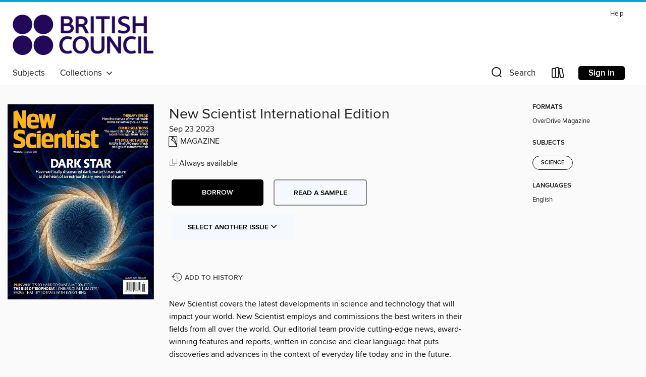

--- FILE ---
content_type: text/html; charset=utf-8
request_url: https://britishcouncil.overdrive.com/media/10155189
body_size: 108313
content:
<!DOCTYPE html>
<html lang="en" dir="ltr" class="no-js">
    <head>
        
    <link rel="canonical" href="/media/10155189" />
    <meta name="twitter:card" content="summary" />
    <meta name="twitter:title" property="og:title" content="New Scientist International Edition"/>
    <meta property="og:url" content="https://britishcouncil.overdrive.com/media/10155189"/>
    <meta name="twitter:description" property="og:description" content="New Scientist covers the latest developments in science and technology that will impact your world. New Scientist employs and commissions the best writers in their fields from all over the world. Our editorial team provide cutting-edge news, award-winning features and reports, written in concise and..."/>
    <meta property="og:site_name" content="British Council Libraries Consortium" />
    <meta name="twitter:site" content="@OverDriveLibs" />
    <meta name="twitter:image" property="og:image" content="https://img2.od-cdn.com/ImageType-100/11052-1/{A24A1CEF-ECD8-4324-BBEA-E96D970476F9}IMG100.JPG"/>
    <meta property="og:locale" content="en" />
    <meta name="description" content="Learn more about New Scientist International Edition in the British Council Libraries Consortium digital collection."/>

        <meta http-equiv="X-UA-Compatible" content="IE=edge,chrome=1">
<meta name="viewport" content="width=device-width, initial-scale=1.0 user-scalable=1">





    
        
        
            
        

        <title>New Scientist International Edition - British Council Libraries Consortium - OverDrive</title>
    


<link rel='shortcut icon' type='image/x-icon' href='https://lightning.od-cdn.com/static/img/favicon.bb86d660d3929b5c0c65389d6a8e8aba.ico' />


    
        <meta name="twitter:title" property="og:title" content="British Council Libraries Consortium"/>
        <meta name="twitter:description" property="og:description" content="Browse, borrow, and enjoy titles from the British Council Libraries Consortium digital collection."/>
        <meta name="twitter:image" property="og:image" content="https://thunder.cdn.overdrive.com/logo-resized/12211?1618403336"/>
        <meta property="og:url" content="/media/10155189"/>
        <meta name="twitter:card" content="summary" />
        <meta property="og:site_name" content="British Council Libraries Consortium" />
        <meta name="twitter:site" content="@OverDriveLibs" />
        <meta property="og:locale" content="en" />
        
    
<!-- iOS smart app banner -->
    <meta name="apple-itunes-app" content="app-id=1076402606" />
    <!-- Google Play app banner -->
    <link rel="manifest" href="https://lightning.od-cdn.com/static/manifest.ed71e3d923d287cd1dce64ae0d3cc8b8.json">
    <meta name="google-play-app" content="app-id=com.overdrive.mobile.android.libby" />
    <!-- Windows Store app banner -->
    <meta name="msApplication-ID" content="2FA138F6.LibbybyOverDrive" />
    <meta name="msApplication-PackageFamilyName" content="2FA138F6.LibbybyOverDrive_daecb9042jmvt" />


        <link rel="stylesheet" type="text/css" href="https://lightning.od-cdn.com/static/vendor.bundle.min.5eabf64aeb625aca9acda7ccc8bb0256.css" onerror="cdnError(this)" />
        <link rel="stylesheet" type="text/css" href="https://lightning.od-cdn.com/static/app.bundle.min.0daacbc20b85e970d37a37fe3fc3b92b.css" onerror="cdnError(this)" />
        <link rel='shortcut icon' type='image/x-icon' href='https://lightning.od-cdn.com/static/img/favicon.bb86d660d3929b5c0c65389d6a8e8aba.ico' />

        
    <link rel="stylesheet" type="text/css" href="https://lightning.od-cdn.com/static/details.min.7d025fd20f5f8cb8c565a0579873c4f0.css" />

    <style>
        .sample-circle-icon {
            background:rgba(2,55,105, 0.8) !important;
        }
    </style>


        

<link rel="stylesheet" type="text/css" href="/assets/v3/css/45b2cd3100fbdebbdb6e3d5fa7e06ec7/colors.css?primary=%23023769&primaryR=2&primaryG=55&primaryB=105&primaryFontColor=%23fff&secondary=%2300a7db&secondaryR=0&secondaryG=167&secondaryB=219&secondaryFontColor=%23000&bannerIsSecondaryColor=false&defaultColor=%23222">

        <script>
    window.OverDrive = window.OverDrive || {};
    window.OverDrive.colors = {};
    window.OverDrive.colors.primary = "#023769";
    window.OverDrive.colors.secondary = "#00a7db";
    window.OverDrive.tenant = 900179;
    window.OverDrive.libraryName = "British Council Libraries Consortium";
    window.OverDrive.advantageKey = "";
    window.OverDrive.libraryKey = "britishcouncil";
    window.OverDrive.accountIds = [-1];
    window.OverDrive.parentAccountKey = "britishcouncil";
    window.OverDrive.allFeatures = "";
    window.OverDrive.libraryConfigurations = {"autocomplete":{"enabled":true},"content-holds":{"enabled":true},"getACard":{"enabled":false},"backToMainCollectionLink":{"enabled":true},"promoteLibby":{"enabled":true},"switchToLibby":{"enabled":true},"disableOdAppAccess":{"enabled":true},"bannerIsSecondaryColor":{"enabled":false},"lexileScores":{"enabled":true},"atosLevels":{"enabled":true},"gradeLevels":{"enabled":true},"interestLevels":{"enabled":true},"readingHistory":{"enabled":true},"reciprocalLending":{"enabled":true},"OzoneAuthentication":{"enabled":true},"Notifications":{"enabled":true},"kindleFooter":{"enabled":false},"kindleNav":{"enabled":false},"kindleLoanFormatLimit":{"enabled":false},"kindleSearchOffer":{"enabled":false},"kindleLoanOffer":{"enabled":false},"sampleOnlyMode":{},"luckyDayMenuLink":{"enabled":false},"disableWishlist":{"enabled":false},"simplifiedNavigationBar":{"enabled":false},"geo-idc":{"enabled":false},"libby-footer-promo":{"enabled":false}};
    window.OverDrive.mediaItems = {"10155189":{"reserveId":"a24a1cef-ecd8-4324-bbea-e96d970476f9","subjects":[{"id":"1178","name":"Science"}],"bisacCodes":[],"bisac":[],"levels":[],"creators":[],"languages":[{"id":"en","name":"English"}],"isBundledChild":false,"ratings":{"maturityLevel":{"id":"generalcontent","name":"General content"},"naughtyScore":{"id":"GeneralContent","name":"General content"}},"constraints":{"isDisneyEulaRequired":false},"reviewCounts":{"premium":0,"publisherSupplier":0},"isAvailable":true,"isPreReleaseTitle":false,"estimatedReleaseDate":"2023-09-22T02:00:00Z","sample":{"href":"https://samples.overdrive.com/?crid=a24a1cef-ecd8-4324-bbea-e96d970476f9&.epub-sample.overdrive.com"},"publisher":{"id":"255630","name":"New Scientist Ltd"},"series":"New Scientist International Edition","description":"<p>New Scientist covers the latest developments in science and technology that will impact your world. New Scientist employs and commissions the best writers in their fields from all over the world. Our editorial team provide cutting-edge news, award-winning features and reports, written in concise and clear language that puts discoveries and advances in the context of everyday life today and in the future.<b><p>Elsewhere on New Scientist</b><b><p>The limits of awareness</b> &bull; When it comes to mental health, recognising the problem isn’t enough<b><p>New Scientist International Edition</b><b><p>Baby star has powerful jets</b><b><p>Whole brain may be used in language</b> &bull; Brain regions identified as language centres may actually be hubs that coordinate the processing of language across the brain, finds Michael Marshall<b><p>Tadpoles change colour to blend in with surroundings</b><b><p>NASA’s UFO task force finds no evidence for alien craft</b><b><p>Student rocket set for space launch</b> &bull; Imperial College London project will try to send its rocket to an altitude of 105 kilometres<b><p>Enzyme test may let doctors diagnose Parkinson’s earlier</b><b><p>Anti-ageing drugs could make more organs viable for transplants</b><b><p>Rare pink diamonds appeared after geological break-up</b><b><p>Humans are using too many plants</b> &bull; We are using 26 per cent of the biomass produced by land plants, which is more than is safe<b><p>Facebook change to stop misinformation on vaccines backfires</b><b><p>Mosquitoes dodge fly swatters by surfing a wave of air</b><b><p>Analysis Medical evidence</b> &bull; Mental health ‘first aid’ questioned There is no good evidence that a training scheme on how to support people with conditions like depression actually works, finds Clare Wilson<b><p>Frogs have attempted sex with other species for millions of years</b><b><p>Thousands of people apparently cheat at Wordle every day</b><b><p>China’s city-wide quantum network</b> &bull; A network connecting quantum devices in Hefei can allow multiple secure chats at once<b><p>Cyborg cockroach could help in search-and-rescue missions</b><b><p>MDMA expected to get US approval as therapy for PTSD</b><b><p>DNA computer could scan living cells for diseases</b><b><p>English rivers pumped with oxygen…</b> &bull; The Environment Agency has been deploying emergency measures to stop fish suffocating<b><p>…while river oxygen levels fall across US and Europe</b><b><p>Key immune cells may protect against Crohn’s disease</b><b><p>The universe’s evolution seems to be slowing down</b><b><p>Microplastics could threaten ozone layer</b><b><p>New covid-19 jab works at low dose</b><b><p>Stone Age carvings of animal tracks identified</b><b><p>Really brief</b><b><p>The new evolution</b> &bull; Our creation of artificial intelligence has unleashed a third evolutionary process that is adapting for its own benefit, not ours, warns Susan Blackmore<b><p>No planet B</b> &bull; The ick factor People living in urban environments are often alienated from nature and therefore find it scary and disgusting. This “biophobia” is on the rise, says Graham Lawton<b><p>Peak condition</b><b><p>Your letters</b><b><p>Who were the Neanderthals?</b> &bull; How we see our closest extinct relative says as much about us as it does about them, argues an intriguing new book. Alison George explores the territory<b><p>Speaking up for science</b> &bull; A personal account of dealing with the anti-vaccine movement in the US is troubling and painful, finds Michael Marshall<b><p>New Scientist recommends</b><b><p>The games column</b> &bull; Too many planets, too little time Bethesda’s new galaxy-sprawling game Starfield gives you 1000 planets to explore. But with many of these worlds generated by algorithm, it can all feel a bit dull and predictable, finds Jacob Aron<b><p>The dangers of therapy speak</b> &bull; Overusing language once reserved for therapy rooms can do more harm than good, Lucy Foulkes...","holdsCount":0,"isFastlane":false,"availabilityType":"always","isRecommendableToLibrary":true,"isOwned":true,"isHoldable":true,"isAdvantageFiltered":false,"visitorEligible":false,"juvenileEligible":false,"youngAdultEligible":false,"contentAccessLevels":0,"classifications":{},"type":{"id":"magazine","name":"Magazine"},"covers":{"cover150Wide":{"href":"https://img3.od-cdn.com/ImageType-150/11052-1/{A24A1CEF-ECD8-4324-BBEA-E96D970476F9}IMG150.JPG","height":200,"width":150,"primaryColor":{"hex":"#000309","rgb":{"red":0,"green":3,"blue":9}},"isPlaceholderImage":false},"cover300Wide":{"href":"https://img3.od-cdn.com/ImageType-400/11052-1/{A24A1CEF-ECD8-4324-BBEA-E96D970476F9}IMG400.JPG","height":400,"width":300,"primaryColor":{"hex":"#01001D","rgb":{"red":1,"green":0,"blue":29}},"isPlaceholderImage":false},"cover510Wide":{"href":"https://img2.od-cdn.com/ImageType-100/11052-1/{A24A1CEF-ECD8-4324-BBEA-E96D970476F9}IMG100.JPG","height":680,"width":510,"primaryColor":{"hex":"#000012","rgb":{"red":0,"green":0,"blue":18}},"isPlaceholderImage":false}},"id":"10155189","firstCreatorId":0,"title":"New Scientist International Edition","sortTitle":"New Scientist International Edition","frequency":{"id":"8","name":"Weekly"},"pages":52,"parentMagazineTitleId":"5855066","edition":"Sep 23 2023","publishDate":"2023-09-23T00:00:00Z","publishDateText":"Sep 22 2023 10:16PM","formats":[{"identifiers":[{"type":"PublisherCatalogNumber","value":"4437-602145"}],"rights":[],"onSaleDateUtc":"2023-09-22T02:00:00+00:00","hasAudioSynchronizedText":false,"isBundleParent":false,"bundledContent":[],"sample":{"href":"https://samples.overdrive.com/?crid=a24a1cef-ecd8-4324-bbea-e96d970476f9&.epub-sample.overdrive.com"},"fulfillmentType":"bifocal","id":"magazine-overdrive","name":"OverDrive Magazine"}],"publisherAccount":{"id":"43284","name":"OverDrive Magazines"},"sampleIsODR":false,"recentIssues":{"items":[{"reserveId":"ba202ac5-1148-437f-94b7-50dae1d43808","subjects":[{"id":"1178","name":"Science"}],"bisacCodes":[],"bisac":[],"levels":[],"creators":[],"languages":[{"id":"en","name":"English"}],"isBundledChild":false,"ratings":{"maturityLevel":{"id":"generalcontent","name":"General content"},"naughtyScore":{"id":"GeneralContent","name":"General content"}},"constraints":{"isDisneyEulaRequired":false},"reviewCounts":{"premium":0,"publisherSupplier":0},"isAvailable":true,"isPreReleaseTitle":false,"estimatedReleaseDate":"2026-01-16T00:00:00Z","sample":{"href":"https://samples.overdrive.com/?crid=ba202ac5-1148-437f-94b7-50dae1d43808&.epub-sample.overdrive.com"},"publisher":{"id":"255630","name":"New Scientist Ltd"},"series":"New Scientist International Edition","description":"<p>New Scientist covers the latest developments in science and technology that will impact your world. New Scientist employs and commissions the best writers in their fields from all over the world. Our editorial team provide cutting-edge news, award-winning features and reports, written in concise and clear language that puts discoveries and advances in the context of everyday life today and in the future.<b><p>What the chatbot ordered</b> &bull; AI could be the next big thing in psychiatry – provided we guard against its flaws<b><p>New Scientist International Edition</b><b><p>Hope for an endangered frog</b><b><p>Exercise may match antidepressants</b> &bull; We’re learning more about the benefits of exercise for treating depression, even if the exact reasons why remain unclear, reports Carissa Wong<b><p>Filling a big gap in our family tree</b> &bull; The jawbones and vertebrae of a hominin that lived 773,000 years ago could help answer some of the great questions of human evolution, finds James Woodford<b><p>Man whose gut made its own alcohol gets relief from faecal transplant</b><b><p>Low-density worlds reveal the secrets of planetary systems</b><b><p>Can we simulate a human brain?</b> &bull; Advances by the world’s most powerful supercomputers have raised hopes that they will be able to offer unprecedented insights into neuroscience, discovers Alex Wilkins<b><p>Fixing errors could come at a cost</b> &bull; The quest to make fault-tolerant quantum computers could eclipse the energy demands of the world’s most powerful supercomputers, finds Karmela Padavic-Callaghan<b><p>‘Knitted’ satellite to monitor Earth’s surface with radar</b><b><p>Eating more fibre might help you have a better night’s sleep</b><b><p>City-sized iceberg could soon fall apart</b><b><p>A better way to measure quantum objects</b><b><p>Obesity drugs are no quick fix</b> &bull; Drugs like Ozempic have transformed how we treat obesity, but studies show it doesn’t take long for people to regain weight if they come off them, reports Carissa Wong<b><p>Weight-loss drugs are effective, to a point</b> &bull; The rate of weight regain after discontinuing weight-loss drugs is faster than coming off behavioural weight-loss programmes.<b><p>Poison arrows may go back 60,000 years</b><b><p>Earliest signs of elephant butchery</b> &bull; A 1.78-million-year-old elephant skeleton found in Tanzania may mark a milestone in hominin development, finds James Woodford<b><p>Tree bark microbiome has overlooked role in climate</b><b><p>A warning from Greenland’s past</b> &bull; The Prudhoe ice dome disappeared during a warm period 7000 years ago, showing just how vulnerable the region is to climate change, discovers Alec Luhn<b><p>AI chatbots are missing serious women’s health issues</b><b><p>Weird clump in the early universe is hotter than normal</b><b><p>A cultural awakening</b> &bull; Our growing understanding of non-human cultures should change how we treat wildlife, say Philippa Brakes and Marc Bekoff<b><p>The neuroscience column</b> &bull; Time for a tidy-up We have only just started to understand how our brains clean themselves, but Helen Thomson finds promising evidence for how to boost this process<b><p>Going quantum</b><b><p>A weighty issue</b> &bull; With the market for anti-obesity drugs already worth billions, a timely book explores the controversial medicines, finds Alexandra Thompson<b><p>Whatever we desire</b> &bull; AI chatbots can take on many roles in our lives. What kind of relationships should we forge with them, asks Matthew Sparkes<b><p>New Scientist recommends</b><b><p>Living in turbulent times</b> &bull; Can we find a new way to tackle the anxiety that comes with ever-acclerating change? David Robson discovers interesting research in a flawed account<b><p>Your letters</b><b><p>Our elegant universe</b> &bull; The principle of symmetry has long guided physicists towards fundamental truths, but a stranger idea from quantum theory could be a deeper driving...","holdsCount":0,"isFastlane":false,"availabilityType":"always","isRecommendableToLibrary":true,"isOwned":true,"isHoldable":true,"isAdvantageFiltered":false,"visitorEligible":false,"juvenileEligible":false,"youngAdultEligible":false,"contentAccessLevels":0,"classifications":{},"type":{"id":"magazine","name":"Magazine"},"covers":{"cover150Wide":{"href":"https://img1.od-cdn.com/ImageType-150/11052-1/{BA202AC5-1148-437F-94B7-50DAE1D43808}IMG150.JPG","height":200,"width":150,"primaryColor":{"hex":"#483A31","rgb":{"red":72,"green":58,"blue":49}},"isPlaceholderImage":false},"cover300Wide":{"href":"https://img2.od-cdn.com/ImageType-400/11052-1/{BA202AC5-1148-437F-94B7-50DAE1D43808}IMG400.JPG","height":400,"width":300,"primaryColor":{"hex":"#3E3337","rgb":{"red":62,"green":51,"blue":55}},"isPlaceholderImage":false},"cover510Wide":{"href":"https://img3.od-cdn.com/ImageType-100/11052-1/{BA202AC5-1148-437F-94B7-50DAE1D43808}IMG100.JPG","height":680,"width":510,"primaryColor":{"hex":"#32312F","rgb":{"red":50,"green":49,"blue":47}},"isPlaceholderImage":false}},"id":"12797013","firstCreatorId":0,"title":"New Scientist International Edition","sortTitle":"New Scientist International Edition","frequency":{"id":"8","name":"Weekly"},"pages":52,"parentMagazineTitleId":"5855066","edition":"Jan 17 2026","publishDate":"2026-01-17T00:00:00Z","publishDateText":"Jan 16 2026 10:31PM","formats":[{"identifiers":[{"type":"PublisherCatalogNumber","value":"4437-735648"}],"rights":[],"onSaleDateUtc":"2026-01-16T00:00:00+00:00","hasAudioSynchronizedText":false,"isBundleParent":false,"bundledContent":[],"sample":{"href":"https://samples.overdrive.com/?crid=ba202ac5-1148-437f-94b7-50dae1d43808&.epub-sample.overdrive.com"},"fulfillmentType":"bifocal","id":"magazine-overdrive","name":"OverDrive Magazine"}],"publisherAccount":{"id":"43284","name":"OverDrive Magazines"}},{"reserveId":"abe5b517-9ac5-41a4-91ba-73abafc177df","subjects":[{"id":"1178","name":"Science"}],"bisacCodes":[],"bisac":[],"levels":[],"creators":[],"languages":[{"id":"en","name":"English"}],"isBundledChild":false,"ratings":{"maturityLevel":{"id":"generalcontent","name":"General content"},"naughtyScore":{"id":"GeneralContent","name":"General content"}},"constraints":{"isDisneyEulaRequired":false},"reviewCounts":{"premium":0,"publisherSupplier":0},"isAvailable":true,"isPreReleaseTitle":false,"estimatedReleaseDate":"2026-01-09T00:00:00Z","sample":{"href":"https://samples.overdrive.com/?crid=abe5b517-9ac5-41a4-91ba-73abafc177df&.epub-sample.overdrive.com"},"publisher":{"id":"255630","name":"New Scientist Ltd"},"series":"New Scientist International Edition","description":"<p>New Scientist covers the latest developments in science and technology that will impact your world. New Scientist employs and commissions the best writers in their fields from all over the world. Our editorial team provide cutting-edge news, award-winning features and reports, written in concise and clear language that puts discoveries and advances in the context of everyday life today and in the future.<b><p>The political spectrum</b> &bull; Efforts to further our understanding of autism aren’t helped by partisan views<b><p>New Scientist International Edition</b><b><p>Californians battle the king tide</b><b><p>A step closer to solving ancient mystery</b> &bull; Did the earliest known hominin, which lived 7 million years ago, walk on two legs like a modern human? It’s complicated, finds James Woodford<b><p>Gargantuan black hole may be a remnant from the dawn of the universe</b><b><p>We share our sleeping patterns with jellyfish</b><b><p>CAR T-cell therapy makes ageing guts heal themselves</b><b><p>Mass of a rogue exoplanet measured for the first time</b><b><p>A crack in our view of the universe</b> &bull; An analysis of several experiments aimed at detecting the mysterious neutrino might have broken the standard model of particle physics, finds Karmela Padavic-Callaghan<b><p>Murder victim had two sets of DNA</b> &bull; A woman’s body has been found to consist of varying proportions of male and female cells because of an extremely rare form of chimerism, discovers Michael Le Page<b><p>‘Missing’ star is found again after 130 years</b><b><p>US will need carrots and sticks to reach net zero</b><b><p>Most of our genome really is junk</b> &bull; Human-plant hybrid cells have been used to show how our DNA activity is mostly just random noise, reports Michael Le Page<b><p>Is it checkmate for the standard version of chess?</b><b><p>El Ni&#241;o linked to famines in early modern Europe</b><b><p>mRNA cancer vaccines worth billions in US alone</b><b><p>Inside the world’s ultimate X-ray machine</b> &bull; The record-breaking, behemoth is about to get an upgrade that will double the energy of its X-rays. Karmela Padavic-Callaghan paid it a visit<b><p>The duo kite-skiing across Antarctica</b> &bull; An explorer and a glaciologist are travelling across Antarctica with a ground-penetrating radar to gather data that will help us understand the past and future of the ice sheet, reports Alec Luhn<b><p>A strange kind of quantumness may be key to quantum computers’ success</b><b><p>Three supermassive black holes seen smashing together</b><b><p>Our true nature</b> &bull; There is a growing trend to see our relationship with nature as a spiritual thing. This is a mistake, argues Richard Smyth<b><p>Field notes from space-time</b> &bull; The year of the galaxy We are going to be getting a lot of exciting new information about galaxies in 2026, says Chanda Prescod-Weinstein, who can’t wait to see what it can tell us<b><p>It takes a village</b><b><p>Watch out for 2026’s top TV</b> &bull; From Fallout and Gen Z Star Trek to the classic Neuromancer via Green Planet II, you will be glued to the TV this year, says Bethan Ackerley<b><p>The lowdown on this year’s top TV documentaries</b><b><p>A vintage year for sci-fi films</b> &bull; With a new Dune, a Ridley Scott movie and even a Steven Spielberg film in the offing, Simon Ings is looking forward to what’s heading our way in 2026<b><p>Your letters</b><b><p>End of the spectrum?</b> &bull; We have long thought of autism as lying on a spectrum, but emerging evidence suggests there may be several distinct types, finds Michael Marshall<b><p>Two ways to understand autism</b> &bull; The idea of an autism spectrum, where autistic people have similar traits only to a greater or lesser extent (below left), is challenged by studies that find that autism may come in multiple distinct forms. These subtypes have more in common with the “colour wheel” picture of autism (below right), which plots the extent to which...","holdsCount":0,"isFastlane":false,"availabilityType":"always","isRecommendableToLibrary":true,"isOwned":true,"isHoldable":true,"isAdvantageFiltered":false,"visitorEligible":false,"juvenileEligible":false,"youngAdultEligible":false,"contentAccessLevels":0,"classifications":{},"type":{"id":"magazine","name":"Magazine"},"covers":{"cover150Wide":{"href":"https://img2.od-cdn.com/ImageType-150/11052-1/{ABE5B517-9AC5-41A4-91BA-73ABAFC177DF}IMG150.JPG","height":200,"width":150,"primaryColor":{"hex":"#FFFEFF","rgb":{"red":255,"green":254,"blue":255}},"isPlaceholderImage":false},"cover300Wide":{"href":"https://img2.od-cdn.com/ImageType-400/11052-1/{ABE5B517-9AC5-41A4-91BA-73ABAFC177DF}IMG400.JPG","height":400,"width":300,"primaryColor":{"hex":"#FEFFFD","rgb":{"red":254,"green":255,"blue":253}},"isPlaceholderImage":false},"cover510Wide":{"href":"https://img3.od-cdn.com/ImageType-100/11052-1/{ABE5B517-9AC5-41A4-91BA-73ABAFC177DF}IMG100.JPG","height":680,"width":510,"primaryColor":{"hex":"#FFFFFF","rgb":{"red":255,"green":255,"blue":255}},"isPlaceholderImage":false}},"id":"12764941","firstCreatorId":0,"title":"New Scientist International Edition","sortTitle":"New Scientist International Edition","frequency":{"id":"8","name":"Weekly"},"pages":52,"parentMagazineTitleId":"5855066","edition":"Jan 10 2026","publishDate":"2026-01-10T00:00:00Z","publishDateText":"Jan  9 2026 10:35PM","formats":[{"identifiers":[{"type":"PublisherCatalogNumber","value":"4437-734000"}],"rights":[],"onSaleDateUtc":"2026-01-09T00:00:00+00:00","hasAudioSynchronizedText":false,"isBundleParent":false,"bundledContent":[],"sample":{"href":"https://samples.overdrive.com/?crid=abe5b517-9ac5-41a4-91ba-73abafc177df&.epub-sample.overdrive.com"},"fulfillmentType":"bifocal","id":"magazine-overdrive","name":"OverDrive Magazine"}],"publisherAccount":{"id":"43284","name":"OverDrive Magazines"}},{"reserveId":"c84156e9-6a20-4ef6-86aa-aec101676e96","subjects":[{"id":"1178","name":"Science"}],"bisacCodes":[],"bisac":[],"levels":[],"creators":[],"languages":[{"id":"en","name":"English"}],"isBundledChild":false,"ratings":{"maturityLevel":{"id":"generalcontent","name":"General content"},"naughtyScore":{"id":"GeneralContent","name":"General content"}},"constraints":{"isDisneyEulaRequired":false},"reviewCounts":{"premium":0,"publisherSupplier":0},"isAvailable":true,"isPreReleaseTitle":false,"estimatedReleaseDate":"2026-01-02T00:00:00Z","sample":{"href":"https://samples.overdrive.com/?crid=c84156e9-6a20-4ef6-86aa-aec101676e96&.epub-sample.overdrive.com"},"publisher":{"id":"255630","name":"New Scientist Ltd"},"series":"New Scientist International Edition","description":"<p>New Scientist covers the latest developments in science and technology that will impact your world. New Scientist employs and commissions the best writers in their fields from all over the world. Our editorial team provide cutting-edge news, award-winning features and reports, written in concise and clear language that puts discoveries and advances in the context of everyday life today and in the future.<b><p>The shape of things to come</b> &bull; Weight-loss drugs are set to get even bigger in 2026<b><p>New Scientist International Edition</b><b><p>THE YEAR AHEAD</b> &bull; From space missions to medical breakthroughs, welcome to New Scientist’s round-up of what’s to come over the next 12 months<b><p>Weight-loss drugs should get cheaper…</b> &bull; Medications like Wegovy are out of reach for most people, but that could soon change<b><p>…and further trials might make them even better</b><b><p>NASA aims to return astronauts to moon</b> &bull; The oft-delayed Artemis II mission will soon have lift-off<b><p>EU carbon border tax will force others to cut emissions</b><b><p>Russia-US nuclear pact set to end</b> &bull; The expiry of a key treaty means there will be no cap on US and Russian nuclear weapons<b><p>Satellites to provide sunshine on demand</b><b><p>We’ll learn more about LSD and anxiety</b> &bull; Studies this year could lead to the drug being used as a mental health treatment<b><p>World’s first subsea desalination facility will provide drinking water</b><b><p>US plans nuclear power renaissance</b> &bull; An ambitious government programme aims to fast-track the testing of advanced reactors<b><p>Space missions set out to uncover the secrets of the solar system</b><b><p>Good heavens!</b> &bull; Stargazing has many mental health benefits, says Michael Brooks, who is determined to get to grips with the constellations this year<b><p>Future Chronicles</b> &bull; Super size me We journey to the near-future with Rowan Hooper to discover that by the 2030s, botanists had worked out how to grow hybridised superplants to help feed the world<b><p>Fire and water</b><b><p>It’s 2026 – time to turn the page</b> &bull; Clear out your shelves: a bumper crop of new books on slowing ageing, climate hope, space exploration and more is ready to fill them, finds Alison Flood<b><p>THE BEST OF THE BEST: FOUR TOP PICKS FOR 2026</b><b><p>Get set for sci-fi gold</b> &bull; On the horizon are Ann Leckie’s latest, Neil Jordan’s debut and more from Adrian Tchaikovsky. Exciting times, says our sci-fi columnist Emily H. Wilson<b><p>Editor’s pick</b><b><p>And breathe…</b> &bull; The best thing you can do for your health this year is learn to put your body into safe mode. Caroline Williams is your guide<b><p>Breathing your way to deep rest</b><b><p>Mindful practices like qigong can help you enter a state of deep rest</b><b><p>The mystery of the missing meteorite</b> &bull; A soldier returned from the Sahara desert in 1916 with a wild story about a gigantic meteorite. Over 100 years of hunting yielded nothing – but now the puzzle may have been solved, finds Alex Wilkins<b><p>An unearthly treasure map</b><b><p>What did Gaston Ripert see?</b><b><p>A deeper connection</b> &bull; Kama muta is the emotion you never knew you had. David Robson reveals how to get more of its benefits in your life<b><p>Oh, what a feeling!</b><b><p>Keeping in touch</b> &bull; If you’re worried about your seedlings getting long and leggy, try a bit of home thigmomorphogenesis, advises James Wong<b><p>Puzzles</b><b><p>Almost the last word</b><b><p>Tom Gauld for New Scientist</b><b><p>Feedback</b><b><p>Twisteddoodles for New Scientist</b>","holdsCount":0,"isFastlane":false,"availabilityType":"always","isRecommendableToLibrary":true,"isOwned":true,"isHoldable":true,"isAdvantageFiltered":false,"visitorEligible":false,"juvenileEligible":false,"youngAdultEligible":false,"contentAccessLevels":0,"classifications":{},"type":{"id":"magazine","name":"Magazine"},"covers":{"cover150Wide":{"href":"https://img1.od-cdn.com/ImageType-150/11052-1/{C84156E9-6A20-4EF6-86AA-AEC101676E96}IMG150.JPG","height":200,"width":150,"primaryColor":{"hex":"#6676B1","rgb":{"red":102,"green":118,"blue":177}},"isPlaceholderImage":false},"cover300Wide":{"href":"https://img1.od-cdn.com/ImageType-400/11052-1/{C84156E9-6A20-4EF6-86AA-AEC101676E96}IMG400.JPG","height":400,"width":300,"primaryColor":{"hex":"#6178BB","rgb":{"red":97,"green":120,"blue":187}},"isPlaceholderImage":false},"cover510Wide":{"href":"https://img3.od-cdn.com/ImageType-100/11052-1/{C84156E9-6A20-4EF6-86AA-AEC101676E96}IMG100.JPG","height":680,"width":510,"primaryColor":{"hex":"#6477B9","rgb":{"red":100,"green":119,"blue":185}},"isPlaceholderImage":false}},"id":"12709985","firstCreatorId":0,"title":"New Scientist International Edition","sortTitle":"New Scientist International Edition","frequency":{"id":"8","name":"Weekly"},"pages":60,"parentMagazineTitleId":"5855066","edition":"Jan 03 2026","publishDateText":"Jan  3 2026  3:36PM","formats":[{"identifiers":[{"type":"PublisherCatalogNumber","value":"4437-733012"}],"rights":[],"onSaleDateUtc":"2026-01-02T00:00:00+00:00","hasAudioSynchronizedText":false,"isBundleParent":false,"bundledContent":[],"sample":{"href":"https://samples.overdrive.com/?crid=c84156e9-6a20-4ef6-86aa-aec101676e96&.epub-sample.overdrive.com"},"fulfillmentType":"bifocal","id":"magazine-overdrive","name":"OverDrive Magazine"}],"publisherAccount":{"id":"43284","name":"OverDrive Magazines"}},{"reserveId":"ad405d52-3b06-426b-b684-5a81c50e06c6","subjects":[{"id":"1178","name":"Science"}],"bisacCodes":[],"bisac":[],"levels":[],"creators":[],"languages":[{"id":"en","name":"English"}],"isBundledChild":false,"ratings":{"maturityLevel":{"id":"generalcontent","name":"General content"},"naughtyScore":{"id":"GeneralContent","name":"General content"}},"constraints":{"isDisneyEulaRequired":false},"reviewCounts":{"premium":0,"publisherSupplier":0},"isAvailable":true,"isPreReleaseTitle":false,"estimatedReleaseDate":"2025-12-24T00:00:00Z","sample":{"href":"https://samples.overdrive.com/?crid=ad405d52-3b06-426b-b684-5a81c50e06c6&.epub-sample.overdrive.com"},"publisher":{"id":"255630","name":"New Scientist Ltd"},"series":"New Scientist International Edition","description":"<p>New Scientist covers the latest developments in science and technology that will impact your world. New Scientist employs and commissions the best writers in their fields from all over the world. Our editorial team provide cutting-edge news, award-winning features and reports, written in concise and clear language that puts discoveries and advances in the context of everyday life today and in the future.<b><p>Health by numbers</b> &bull; New Year’s resolutions work only if you know what to measure<b><p>New Scientist International Edition</b><b><p>Tiny toadlet catches the eye</b><b><p>Black hole stars really do exist</b> &bull; Mysterious ‘little red dots’ seen by the James Webb Space Telescope can be explained by a new kind of black hole enshrouded in an enormous ball of glowing gas, finds Alex Wilkins<b><p>Qubits break quantum limit to encode information for longer</b><b><p>Some Arctic warming may be ‘irreversible’</b><b><p>Ejaculation timing is key for IVF</b> &bull; Men should abstain from ejaculation for less than two days before providing a sperm sample<b><p>Dolphins seen scouting salmon for their orca ‘friends’</b><b><p>Trick to block the spread of malaria passes key test</b><b><p>Mars may once have had a larger moon</b><b><p>Roman rule may have brought new diseases to Britain</b><b><p>There could be more Earth-like planets than we think</b><b><p>What a healthy gut looks like</b> &bull; A map of the gut microbiome has identified the species of bacteria most associated with good health outcomes, as well as the ones that aren’t, reports Chris Simms<b><p>How best to use hydrogen power</b> &bull; With supplies of low-carbon hydrogen limited, researchers say we should prioritise the areas where it could have the biggest impact, finds Alec Luhn<b><p>Timing cancer drug delivery around our body clock could boost survival</b><b><p>Diplodocus may have been as colourful as birds</b><b><p>A little alone time</b> &bull; The festive season is a period of social connection for many of us, but making space for solitude is also important, says Thuy-vy Nguyen<b><p>This changes everything</b> &bull; How not to misread science fiction Focusing on the futuristic tech that appears in sci-fi without paying attention to the actual point of the story is a big mistake, says Annalee Newitz<b><p>Ancient artists</b><b><p>‘I was terrible at science at school’</b> &bull; With the human family tree now more like a hedge, Bill Bryson told the New Scientist podcast about updating his 2003 bestselling book on science – and why he wrote it in the first place<b><p>In our own image</b> &bull; Humans project our thoughts and feelings onto everything from dogs to hurricanes. Elle Hunt finds out why in a fascinating book<b><p>How we think</b> &bull; Could an expanded idea about physical metaphors crack one of neuroscience’s toughest questions? It’s compelling, says Michael Marshall, but the writing setting it out is far less so<b><p>Your letters</b><b><p>Improve your immunity</b> &bull; You can upgrade your immune system to help fight off infection, but not in the way you think, discovers Helen Thomson<b><p>Immunity score</b> &bull; For a high immune grade, you need good levels of CD4+ cells, and you also need your CD8 cells to be kept in check, or “restrained”<b><p>How to spot an alien</b> &bull; Tentative evidence for alien life sometimes hits the headlines, but how can we ever know for sure? Miriam Frankel has your essential guide<b><p>Seven steps to confirming alien life exists</b><b><p>A daily dose of creativity</b> &bull; Exercise, diet… and art? Epidemiologist Daisy Fancourt reveals the powerful but overlooked health benefits of creative expression<b><p>Lichens unleashed</b> &bull; Creating fast-growing lichens in the lab could herald the future of buildings on Earth – and maybe even on Mars, finds Rowan Hooper<b><p>Beware the snow-fake!</b> &bull; Mathematician Katie Steckles admits to a fit of festive pedantry over one particular seasonal...","holdsCount":0,"isFastlane":false,"availabilityType":"always","isRecommendableToLibrary":true,"isOwned":true,"isHoldable":true,"isAdvantageFiltered":false,"visitorEligible":false,"juvenileEligible":false,"youngAdultEligible":false,"contentAccessLevels":0,"classifications":{},"type":{"id":"magazine","name":"Magazine"},"covers":{"cover150Wide":{"href":"https://img1.od-cdn.com/ImageType-150/11052-1/{AD405D52-3B06-426B-B684-5A81C50E06C6}IMG150.JPG","height":200,"width":150,"primaryColor":{"hex":"#5CC8E2","rgb":{"red":92,"green":200,"blue":226}},"isPlaceholderImage":false},"cover300Wide":{"href":"https://img3.od-cdn.com/ImageType-400/11052-1/{AD405D52-3B06-426B-B684-5A81C50E06C6}IMG400.JPG","height":400,"width":300,"primaryColor":{"hex":"#54CAE4","rgb":{"red":84,"green":202,"blue":228}},"isPlaceholderImage":false},"cover510Wide":{"href":"https://img1.od-cdn.com/ImageType-100/11052-1/{AD405D52-3B06-426B-B684-5A81C50E06C6}IMG100.JPG","height":680,"width":510,"primaryColor":{"hex":"#59C8E4","rgb":{"red":89,"green":200,"blue":228}},"isPlaceholderImage":false}},"id":"12693196","firstCreatorId":0,"title":"New Scientist International Edition","sortTitle":"New Scientist International Edition","frequency":{"id":"8","name":"Weekly"},"pages":52,"parentMagazineTitleId":"5855066","edition":"Dec 27 2025","publishDateText":"Dec 26 2025  7:25PM","formats":[{"identifiers":[{"type":"PublisherCatalogNumber","value":"4437-690765"}],"rights":[],"onSaleDateUtc":"2025-12-24T00:00:00+00:00","hasAudioSynchronizedText":false,"isBundleParent":false,"bundledContent":[],"sample":{"href":"https://samples.overdrive.com/?crid=ad405d52-3b06-426b-b684-5a81c50e06c6&.epub-sample.overdrive.com"},"fulfillmentType":"bifocal","id":"magazine-overdrive","name":"OverDrive Magazine"}],"publisherAccount":{"id":"43284","name":"OverDrive Magazines"}},{"reserveId":"49579aee-3880-4408-84d1-26b62b8fb737","subjects":[{"id":"1178","name":"Science"}],"bisacCodes":[],"bisac":[],"levels":[],"creators":[],"languages":[{"id":"en","name":"English"}],"isBundledChild":false,"ratings":{"maturityLevel":{"id":"generalcontent","name":"General content"},"naughtyScore":{"id":"GeneralContent","name":"General content"}},"constraints":{"isDisneyEulaRequired":false},"reviewCounts":{"premium":0,"publisherSupplier":0},"isAvailable":true,"isPreReleaseTitle":false,"estimatedReleaseDate":"2025-12-12T00:00:00Z","sample":{"href":"https://samples.overdrive.com/?crid=49579aee-3880-4408-84d1-26b62b8fb737&.epub-sample.overdrive.com"},"publisher":{"id":"255630","name":"New Scientist Ltd"},"series":"New Scientist International Edition","description":"<p>New Scientist covers the latest developments in science and technology that will impact your world. New Scientist employs and commissions the best writers in their fields from all over the world. Our editorial team provide cutting-edge news, award-winning features and reports, written in concise and clear language that puts discoveries and advances in the context of everyday life today and in the future.<b><p>Christmas &amp; New Year special</b><b><p>Wonders never cease</b> &bull; In a bad year for science, there are still plenty of marvels and whimsy to be found<b><p>New Scientist International Edition</b><b><p>Meta’s top dog gets a new look</b><b><p>Quantum test settles an old score</b> &bull; By bringing to life an experiment devised by Albert Einstein, researchers may have ended a row over the true nature of quantum mechanics, reports Karmela Padavic-Callaghan<b><p>Vaccine could offer year-long protection against allergic attacks</b><b><p>Tigers bouncing back in remote Sumatran jungle</b><b><p>The effect of tattoos on the body is more than skin deep</b><b><p>Volcanic eruption could have led Black Death to Europe</b><b><p>Is this how the moon was really made?</b> &bull; The moon is thought to have formed during one big impact, but it could actually have been three<b><p>Pet pooches’ microbes may make us more caring</b><b><p>Coral reefs caused historical warming</b> &bull; Periods when coral reef growth has peaked have coincided with big rises in sea temperatures<b><p>Satellite trails could spoil Hubble Space Telescope images</b><b><p>Asteroid Bennu carries everything you need for life</b><b><p>We may know how exercise fights cancer</b><b><p>What would Russia’s inability to launch crewed missions mean for the ISS?</b> &bull; Damage to a crucial Russian launch site means NASA may have to invest more money to keep the ISS going, or the space station could meet an early end, says Matthew Sparkes<b><p>Man unexpectedly free of HIV after stem cell transplant</b><b><p>Ancient artefacts found near caves in the Arabian desert</b><b><p>A year when US science was on the chopping block</b> &bull; The Trump administration has targeted everything from public health to space missions, reports Chelsea Whyte<b><p>Surprises from the animal kingdom</b> &bull; From a mouse giving first aid to cuckoo confrontations, here are a few of the best animal pictures from the past 12 months<b><p>We uncovered the true potential of GLP-1s</b> &bull; Drugs like Ozempic were shown to treat addiction and even slow ageing<b><p>De-extinction didn’t live up to the hype</b> &bull; Biologists poured cold water on Colossal Biosciences’ claim to have brought the dire wolf back<b><p>People saw a new colour for the first time</b><b><p>China’s emissions may have finally peaked</b> &bull; The world’s biggest emitter of carbon dioxide is on the cusp of a major turning point<b><p>A turning point</b> &bull; China’s carbon dioxide emissions are flatlining after rising for years<b><p>An asteroid threatened to hit Earth, then the moon</b><b><p>New twists in our human story</b> &bull; Here’s a selection of some of the most incredible archaeological discoveries of the year<b><p>AI firms felt the wrath of copyright holders</b> &bull; How media companies tried to wrestle back control of their characters from AI models<b><p>Diving back into 2025</b> &bull; From ancient humans to AI slop, and from comets to cold-water exposure, our columnists look back on the year we’ve just had<b><p>What is it?</b><b><p>Catching up on the greats</b> &bull; Bored of the festivities? Sick of your relatives? Now’s the perfect time to get up to speed with some under-recognised cultural gems, as picked by New Scientist<b><p>Your letters</b><b><p>SEASONAL DELIGHTS</b> &bull; Over the next 32 pages, we have an array of enchanting treats to tickle your fancy…<b><p>Colour in the year</b><b><p>Slaying physics demons</b> &bull; Three “demons” have haunted physicists for centuries, and vanquishing them...","holdsCount":0,"isFastlane":false,"availabilityType":"always","isRecommendableToLibrary":true,"isOwned":true,"isHoldable":true,"isAdvantageFiltered":false,"visitorEligible":false,"juvenileEligible":false,"youngAdultEligible":false,"contentAccessLevels":0,"classifications":{},"type":{"id":"magazine","name":"Magazine"},"covers":{"cover150Wide":{"href":"https://img1.od-cdn.com/ImageType-150/11052-1/{49579AEE-3880-4408-84D1-26B62B8FB737}IMG150.JPG","height":200,"width":150,"primaryColor":{"hex":"#D7978E","rgb":{"red":215,"green":151,"blue":142}},"isPlaceholderImage":false},"cover300Wide":{"href":"https://img2.od-cdn.com/ImageType-400/11052-1/{49579AEE-3880-4408-84D1-26B62B8FB737}IMG400.JPG","height":400,"width":300,"primaryColor":{"hex":"#D9948F","rgb":{"red":217,"green":148,"blue":143}},"isPlaceholderImage":false},"cover510Wide":{"href":"https://img2.od-cdn.com/ImageType-100/11052-1/{49579AEE-3880-4408-84D1-26B62B8FB737}IMG100.JPG","height":680,"width":510,"primaryColor":{"hex":"#D59691","rgb":{"red":213,"green":150,"blue":145}},"isPlaceholderImage":false}},"id":"12656545","firstCreatorId":0,"title":"New Scientist International Edition","sortTitle":"New Scientist International Edition","frequency":{"id":"8","name":"Weekly"},"pages":92,"parentMagazineTitleId":"5855066","edition":"13/20 December 2025","publishDateText":"Dec 13 2025  1:29AM","formats":[{"identifiers":[{"type":"PublisherCatalogNumber","value":"4437-690764"}],"rights":[],"onSaleDateUtc":"2025-12-12T00:00:00+00:00","hasAudioSynchronizedText":false,"isBundleParent":false,"bundledContent":[],"sample":{"href":"https://samples.overdrive.com/?crid=49579aee-3880-4408-84d1-26b62b8fb737&.epub-sample.overdrive.com"},"fulfillmentType":"bifocal","id":"magazine-overdrive","name":"OverDrive Magazine"}],"publisherAccount":{"id":"43284","name":"OverDrive Magazines"}},{"reserveId":"e1b5607b-ba6d-4cca-92fb-e5859a420ac9","subjects":[{"id":"1178","name":"Science"}],"bisacCodes":[],"bisac":[],"levels":[],"creators":[],"languages":[{"id":"en","name":"English"}],"isBundledChild":false,"ratings":{"maturityLevel":{"id":"generalcontent","name":"General content"},"naughtyScore":{"id":"GeneralContent","name":"General content"}},"constraints":{"isDisneyEulaRequired":false},"reviewCounts":{"premium":0,"publisherSupplier":0},"isAvailable":true,"isPreReleaseTitle":false,"estimatedReleaseDate":"2025-12-05T00:00:00Z","sample":{"href":"https://samples.overdrive.com/?crid=e1b5607b-ba6d-4cca-92fb-e5859a420ac9&.epub-sample.overdrive.com"},"publisher":{"id":"255630","name":"New Scientist Ltd"},"series":"New Scientist International Edition","description":"<p>New Scientist covers the latest developments in science and technology that will impact your world. New Scientist employs and commissions the best writers in their fields from all over the world. Our editorial team provide cutting-edge news, award-winning features and reports, written in concise and clear language that puts discoveries and advances in the context of everyday life today and in the future.<b><p>Infection, anyone?</b> &bull;  Human challenge trials have never been more popular<b><p>New Scientist International Edition</b><b><p>Counting elusive elephants</b><b><p>Pregnancy alters mouth bacteria</b> &bull; Dental problems often arise during pregnancy, and rapid changes to the oral microbiome could be partly to blame, finds Chris Simms<b><p>Our feline friends spread around the world later than expected</b><b><p>Plastic can be programmed to self-destruct</b><b><p>First hints of dark matter stars…</b> &bull; Huge stars powered by dark matter instead of nuclear fusion could solve several mysteries of the early universe, reports Leah Crane<b><p>… and of what dark matter itself is made of</b><b><p>Have we found a greener way to do deep-sea mining?</b><b><p>Droughts led to the collapse of the Indus Valley Civilisation</b><b><p>We may need a fourth law of thermodynamics</b><b><p>Ancient foot mystery may finally be solved</b><b><p>Africa’s forests have become a carbon source</b><b><p>Cats overcome fear of water to benefit from aquatic therapy</b><b><p>Chip sale may shake up the AI industry</b> &bull; Google is reportedly in talks to sell its custom computer chip designed for AI to other tech firms, a move that could unsettle the dominant chip-maker Nvidia, reports Alex Wilkins<b><p>Universal law for how objects shatter</b> &bull; Knowing how brittle objects fragment could improve mining and help prepare for rockfalls<b><p>False thumb allows pandas to use tools to scratch that itch</b><b><p>Monthly injection could replace daily steroids for asthma</b><b><p>Rapa Nui statues may have been built by small groups</b><b><p>Taxable crops led to the first states</b> &bull; How the first large-scale societies formed has long been debated, but the answer could lie in the farming of easily taxed plants like wheat and maize, finds Chris Simms<b><p>Your brain undergoes four dramatic periods of change from age 0 to 90</b><b><p>Deadly fungus makes sick frogs jump further</b><b><p>Who’s a good boy?</b> &bull; Our increasing tendency to treat pets as surrogate children, or “fur babies”, has dire consequences for these animals, warns Eddie Clutton<b><p>The neuroscience column</b> &bull; Diving in Researchers are finding that cold-water swimming may reshape our brains for the better in lasting ways, and could even protect against some age-related conditions, says Helen Thomson<b><p>Zooming in</b><b><p>The look of success</b> &bull; What were the best sci-fi shows of 2025? Andor and Severance are still up there, but Bethan Ackerley also has some unexpected tips to share<b><p>Humans and other animals</b> &bull; From animal rivals to Jane Goodall’s last thoughts, here’s Bethan Ackerley’s guide to 2025’s best science documentaries<b><p>In search of the soul of 2025</b> &bull; It’s been an eclectic year of sci-fi films, and Simon Ings finds that while many of them retrod old ground, a few set themselves apart where it counts<b><p>Your letters</b><b><p>Unexpected origins</b> &bull; We have long puzzled over how life began. Now, evidence suggests a sinister protein may be the missing ingredient, says virologist Michel Brahic<b><p>Beyond the horizon</b> &bull; Unravelling what’s inside a black hole could reshape the foundations of how we think about space and time, finds Adam Mann<b><p>Would you make yourself sick for science?</b> &bull; People are willingly becoming infected with diseases in order to discover how our immune system fights back. What motivates them, asks David Adam<b><p>I think we’re alone now</b> &bull; We can feel lonely even...","holdsCount":0,"isFastlane":false,"availabilityType":"always","isRecommendableToLibrary":true,"isOwned":true,"isHoldable":true,"isAdvantageFiltered":false,"visitorEligible":false,"juvenileEligible":false,"youngAdultEligible":false,"contentAccessLevels":0,"classifications":{},"type":{"id":"magazine","name":"Magazine"},"covers":{"cover150Wide":{"href":"https://img3.od-cdn.com/ImageType-150/11052-1/{E1B5607B-BA6D-4CCA-92FB-E5859A420AC9}IMG150.JPG","height":200,"width":150,"primaryColor":{"hex":"#2F2D43","rgb":{"red":47,"green":45,"blue":67}},"isPlaceholderImage":false},"cover300Wide":{"href":"https://img1.od-cdn.com/ImageType-400/11052-1/{E1B5607B-BA6D-4CCA-92FB-E5859A420AC9}IMG400.JPG","height":400,"width":300,"primaryColor":{"hex":"#2D2E42","rgb":{"red":45,"green":46,"blue":66}},"isPlaceholderImage":false},"cover510Wide":{"href":"https://img3.od-cdn.com/ImageType-100/11052-1/{E1B5607B-BA6D-4CCA-92FB-E5859A420AC9}IMG100.JPG","height":680,"width":510,"primaryColor":{"hex":"#2D2D45","rgb":{"red":45,"green":45,"blue":69}},"isPlaceholderImage":false}},"id":"12631525","firstCreatorId":0,"title":"New Scientist International Edition","sortTitle":"New Scientist International Edition","frequency":{"id":"8","name":"Weekly"},"pages":52,"parentMagazineTitleId":"5855066","edition":"Dec 06 2025","publishDateText":"Dec  5 2025  8:58PM","formats":[{"identifiers":[{"type":"PublisherCatalogNumber","value":"4437-690763"}],"rights":[],"onSaleDateUtc":"2025-12-05T00:00:00+00:00","hasAudioSynchronizedText":false,"isBundleParent":false,"bundledContent":[],"sample":{"href":"https://samples.overdrive.com/?crid=e1b5607b-ba6d-4cca-92fb-e5859a420ac9&.epub-sample.overdrive.com"},"fulfillmentType":"bifocal","id":"magazine-overdrive","name":"OverDrive Magazine"}],"publisherAccount":{"id":"43284","name":"OverDrive Magazines"}},{"reserveId":"b3d6b711-d712-4e98-b890-b451bacde949","subjects":[{"id":"1178","name":"Science"}],"bisacCodes":[],"bisac":[],"levels":[],"creators":[],"languages":[{"id":"en","name":"English"}],"isBundledChild":false,"ratings":{"maturityLevel":{"id":"generalcontent","name":"General content"},"naughtyScore":{"id":"GeneralContent","name":"General content"}},"constraints":{"isDisneyEulaRequired":false},"reviewCounts":{"premium":0,"publisherSupplier":0},"isAvailable":true,"isPreReleaseTitle":false,"estimatedReleaseDate":"2025-11-28T00:00:00Z","sample":{"href":"https://samples.overdrive.com/?crid=b3d6b711-d712-4e98-b890-b451bacde949&.epub-sample.overdrive.com"},"publisher":{"id":"255630","name":"New Scientist Ltd"},"series":"New Scientist International Edition","description":"<p>New Scientist covers the latest developments in science and technology that will impact your world. New Scientist employs and commissions the best writers in their fields from all over the world. Our editorial team provide cutting-edge news, award-winning features and reports, written in concise and clear language that puts discoveries and advances in the context of everyday life today and in the future.<b><p>A complete cop out</b> &bull; The annual UN climate summits are no longer fit for purpose<b><p>New Scientist International Edition</b><b><p>Grasshopper looks pretty in pink</b><b><p>COP30 staggers to the finish line</b> &bull; The 194 states taking part in UN climate negotiations reaffirmed the Paris Agreement following the US withdrawal, even if they agreed on little else, finds Alec Luhn<b><p>Why is climate action stalling as Earth gets hotter?</b> &bull;  You might expect countries to step up their climate initiatives, but we’re actually seeing the opposite, says Michael Le Page<b><p>Bacteria linked to common form of IBD</b> &bull; Ulcerative colitis is one of the two main kinds of inflammatory bowel disease, and we may now have a better idea of its causes and how to treat it, finds Michael Le Page<b><p>Sperm’s beginnings go all the way back to before multicellular animals</b><b><p>Ancient tracks might be record of a sea turtle stampede</b><b><p>Loss of Y affects lung cancer outcomes</b> &bull; Tumour cells without Y chromosomes may have mixed effects on the condition’s progression<b><p>We may have found proof of the biggest stars ever seen</b><b><p>Storm-like vortices of water threaten Antarctic ice shelves</b><b><p>Mouse ‘midwives’ help mothers give birth</b><b><p>Vast Bronze Age city discovered on the plains of Kazakhstan</b><b><p>Tablets could one day replace weigh-tloss injections</b><b><p>Twist on 1845 experiment rewrites link between light and magnetism</b><b><p>Neanderthals may not have had a nose for the cold after all</b><b><p>Kissing may be millions of years old</b> &bull; Neanderthals and other hominins probably kissed, perhaps to promote bonding or assess mates<b><p>Mosquito mouthpart could help us make better 3D printers</b><b><p>Moss spores survive space exposure</b><b><p>Arctic Ocean is now warming from below</b><b><p>More of us are living in urban areas than we first thought</b><b><p>Strange structure found at the edge of the solar system</b><b><p>Recycling qubits gets results</b> &bull; Reusing the basic components of quantum computers makes them more reliable<b><p>Ancient figurine may show goose mating with a woman</b><b><p>(Re)making memories</b> &bull; Memory manipulation might sound like dystopian science fiction, but it could be one of humanity’s healthiest ideas, says Steve Ramirez<b><p>Field notes from space-time</b> &bull; A trip to the dark side We can’t see dark matter directly, so studying it pushes the boundaries of our creativity as scientists. How exciting, says Chanda Prescod-Weinstein<b><p>Rescue mission</b> &bull; The Nature Conservancy 2025 Oceania Photo Contest<b><p>Reading the highlights</b> &bull; Women’s hidden extra work, positive tipping points and new thinking on autism – there’s much to chew on in this year’s best reads, says Liz Else<b><p>Out of this world</b> &bull; From drowned worlds to virtual utopias via deep space, wild ideas abound in Emily H. Wilson’s picks for her favourite sci-fi reads of 2025<b><p>Your letters</b><b><p>Fixing quantum theory’s fatal flaw</b> &bull; A new take on quantum cause and effect could bridge the gap between quantum theory and our experience of reality, says physicist Ciarán Gilligan-Lee<b><p>The meaning of quantum theory</b><b><p>Heroes in disguise</b> &bull; The long-overlooked hoverfly could help offset the decline of bees and save our crops, discovers Marta Zaraska<b><p>Uncharted territory</b> &bull; A revolutionary new way of mapping disease in intricate detail is leading to treatments for deadly conditions, finds Michael...","holdsCount":0,"isFastlane":false,"availabilityType":"always","isRecommendableToLibrary":true,"isOwned":true,"isHoldable":true,"isAdvantageFiltered":false,"visitorEligible":false,"juvenileEligible":false,"youngAdultEligible":false,"contentAccessLevels":0,"classifications":{},"type":{"id":"magazine","name":"Magazine"},"covers":{"cover150Wide":{"href":"https://img2.od-cdn.com/ImageType-150/11052-1/{B3D6B711-D712-4E98-B890-B451BACDE949}IMG150.JPG","height":200,"width":150,"primaryColor":{"hex":"#3A2D4B","rgb":{"red":58,"green":45,"blue":75}},"isPlaceholderImage":false},"cover300Wide":{"href":"https://img3.od-cdn.com/ImageType-400/11052-1/{B3D6B711-D712-4E98-B890-B451BACDE949}IMG400.JPG","height":400,"width":300,"primaryColor":{"hex":"#352F49","rgb":{"red":53,"green":47,"blue":73}},"isPlaceholderImage":false},"cover510Wide":{"href":"https://img1.od-cdn.com/ImageType-100/11052-1/{B3D6B711-D712-4E98-B890-B451BACDE949}IMG100.JPG","height":680,"width":510,"primaryColor":{"hex":"#372D4F","rgb":{"red":55,"green":45,"blue":79}},"isPlaceholderImage":false}},"id":"12606216","firstCreatorId":0,"title":"New Scientist International Edition","sortTitle":"New Scientist International Edition","frequency":{"id":"8","name":"Weekly"},"pages":60,"parentMagazineTitleId":"5855066","edition":"Nov 29 2025","publishDateText":"Nov 28 2025  9:58PM","formats":[{"identifiers":[{"type":"PublisherCatalogNumber","value":"4437-690762"}],"rights":[],"onSaleDateUtc":"2025-11-28T00:00:00+00:00","hasAudioSynchronizedText":false,"isBundleParent":false,"bundledContent":[],"sample":{"href":"https://samples.overdrive.com/?crid=b3d6b711-d712-4e98-b890-b451bacde949&.epub-sample.overdrive.com"},"fulfillmentType":"bifocal","id":"magazine-overdrive","name":"OverDrive Magazine"}],"publisherAccount":{"id":"43284","name":"OverDrive Magazines"}},{"reserveId":"d6dd17d3-8f8f-4090-9064-ca091a9a589f","subjects":[{"id":"1178","name":"Science"}],"bisacCodes":[],"bisac":[],"levels":[],"creators":[],"languages":[{"id":"en","name":"English"}],"isBundledChild":false,"ratings":{"maturityLevel":{"id":"generalcontent","name":"General content"},"naughtyScore":{"id":"GeneralContent","name":"General content"}},"constraints":{"isDisneyEulaRequired":false},"reviewCounts":{"premium":0,"publisherSupplier":0},"isAvailable":true,"isPreReleaseTitle":false,"estimatedReleaseDate":"2025-11-21T00:00:00Z","sample":{"href":"https://samples.overdrive.com/?crid=d6dd17d3-8f8f-4090-9064-ca091a9a589f&.epub-sample.overdrive.com"},"publisher":{"id":"255630","name":"New Scientist Ltd"},"series":"New Scientist International Edition","description":"<p>New Scientist covers the latest developments in science and technology that will impact your world. New Scientist employs and commissions the best writers in their fields from all over the world. Our editorial team provide cutting-edge news, award-winning features and reports, written in concise and clear language that puts discoveries and advances in the context of everyday life today and in the future.<b><p>The transfiguration of fat</b> &bull; Treating fat as an active organ can improve our approach to our bodies and obesity<b><p>New Scientist International Edition</b><b><p>Deforestation on the COP30 agenda</b><b><p>The world’s oldest ever RNA sample</b> &bull; RNA extracted from an exceptionally well-preserved woolly mammoth gives us a window into the gene activity of these ancient animals, reports James Woodford<b><p>Rapid melt from Antarctica could speed up the revival of crucial ocean current</b><b><p>People with red hair may recover slower from wounds</b><b><p>A star-fuelled mystery</b> &bull; An isolated galaxy seems to be impossibly forming new stars<b><p>Ultrasound could clear the brain after a stroke</b><b><p>Strongest evidence yet that the Epstein-Barr virus causes lupus</b><b><p>Analysing Hitler’s DNA for a TV gimmick tells us nothing useful</b> &bull; To truly understand Adolf Hitler, we need to look at his personal life and the wider societal and historical context, says Michael Le Page<b><p>Forecast finds AI firms far off track to reach net zero goals</b><b><p>Fossil fuel emissions rise again, but China’s are levelling off</b><b><p>Is this the earliest known image of cosmic creation?</b><b><p>Close contact could help our wounds heal faster</b><b><p>A boost for quantum computers</b> &bull; IBM has revealed two quantum computers, which connect qubits in newly intricate ways<b><p>Parasitic ant plays a deadly trick on its relatives</b><b><p>Computer works like a living system</b> &bull; Reactions between enzymes and peptides create a constantly changing chemical network<b><p>Home hypnosis relieves menopausal hot flushes</b><b><p>Huge plasma cloud belched out by distant star</b><b><p>Rift lakes drying up can cause earthquakes and eruptions</b><b><p>Why aren’t young people having sex?</b> &bull; Sexual activity in young people is on the decline. Should we be worried about what this means for society, asks Alexandra Thompson<b><p>High-voltage ‘wand’ could defrost vehicles</b><b><p>Running out of road</b> &bull; Cars are getting bigger, which is bad for both us and for the planet. But we have ways to counter “carspreading”, says Anthony Laverty<b><p>Future Chronicles</b> &bull; Escaping the Anslopocene In the latest in our imagined history of inventions yet to come, Rowan Hooper reveals how an ingenious way to avoid AI slop was invented in the late 2020s<b><p>Water world</b><b><p>Dazzled by the quantum realm</b> &bull; Attempts to describe quantum physics are rarely so ambitious or enjoyable, but this book’s zeal sometimes steers too close to hype, finds Karmela Padavic-Callaghan<b><p>Not for the squeamish</b> &bull; Exploring how we repair and replace body parts makes for a brilliant read – just beware the grisly details, warns Carissa Wong<b><p>New Scientist recommends</b><b><p>‘Dark matter music’</b> &bull; Brian Eno and Beatie Wolfe tell Chelsea Whyte about their new album – which is being transmitted into space by Nobel laureate Robert Wilson<b><p>Your letters</b><b><p>THE BIG FAT TRUTH</b> &bull; Often regarded as a nuisance or a health hazard, we have overlooked the role of fat as a vital organ that shapes our health, finds Linda Geddes<b><p>THE YO-YO EFFECT</b><b><p>YOUR UNAPPRECIATED ORGAN</b><b><p>Songs from the caves</b> &bull; Ancient rock art was meant to be heard as well as seen, and we are now starting to bring those sounds back to life, discovers Benjamin Taub<b><p>In search of the impossible</b> &bull; A strange form of matter was thought to exist only in the lab – until it started showing up...","holdsCount":0,"isFastlane":false,"availabilityType":"always","isRecommendableToLibrary":true,"isOwned":true,"isHoldable":true,"isAdvantageFiltered":false,"visitorEligible":false,"juvenileEligible":false,"youngAdultEligible":false,"contentAccessLevels":0,"classifications":{},"type":{"id":"magazine","name":"Magazine"},"covers":{"cover150Wide":{"href":"https://img2.od-cdn.com/ImageType-150/11052-1/{D6DD17D3-8F8F-4090-9064-CA091A9A589F}IMG150.JPG","height":200,"width":150,"primaryColor":{"hex":"#89C6D8","rgb":{"red":137,"green":198,"blue":216}},"isPlaceholderImage":false},"cover300Wide":{"href":"https://img1.od-cdn.com/ImageType-400/11052-1/{D6DD17D3-8F8F-4090-9064-CA091A9A589F}IMG400.JPG","height":400,"width":300,"primaryColor":{"hex":"#8CC8E0","rgb":{"red":140,"green":200,"blue":224}},"isPlaceholderImage":false},"cover510Wide":{"href":"https://img3.od-cdn.com/ImageType-100/11052-1/{D6DD17D3-8F8F-4090-9064-CA091A9A589F}IMG100.JPG","height":680,"width":510,"primaryColor":{"hex":"#89CADE","rgb":{"red":137,"green":202,"blue":222}},"isPlaceholderImage":false}},"id":"12582610","firstCreatorId":0,"title":"New Scientist International Edition","sortTitle":"New Scientist International Edition","frequency":{"id":"8","name":"Weekly"},"pages":52,"parentMagazineTitleId":"5855066","edition":"Nov 22 2025","publishDateText":"Nov 21 2025  9:07PM","formats":[{"identifiers":[{"type":"PublisherCatalogNumber","value":"4437-690761"}],"rights":[],"onSaleDateUtc":"2025-11-21T00:00:00+00:00","hasAudioSynchronizedText":false,"isBundleParent":false,"bundledContent":[],"sample":{"href":"https://samples.overdrive.com/?crid=d6dd17d3-8f8f-4090-9064-ca091a9a589f&.epub-sample.overdrive.com"},"fulfillmentType":"bifocal","id":"magazine-overdrive","name":"OverDrive Magazine"}],"publisherAccount":{"id":"43284","name":"OverDrive Magazines"}},{"reserveId":"1dd4de26-bb9a-4392-bb63-fc32253ec1fb","subjects":[{"id":"1178","name":"Science"}],"bisacCodes":[],"bisac":[],"levels":[],"creators":[],"languages":[{"id":"en","name":"English"}],"isBundledChild":false,"ratings":{"maturityLevel":{"id":"generalcontent","name":"General content"},"naughtyScore":{"id":"GeneralContent","name":"General content"}},"constraints":{"isDisneyEulaRequired":false},"reviewCounts":{"premium":0,"publisherSupplier":0},"isAvailable":true,"isPreReleaseTitle":false,"estimatedReleaseDate":"2025-11-14T00:00:00Z","sample":{"href":"https://samples.overdrive.com/?crid=1dd4de26-bb9a-4392-bb63-fc32253ec1fb&.epub-sample.overdrive.com"},"publisher":{"id":"255630","name":"New Scientist Ltd"},"series":"New Scientist International Edition","description":"<p>New Scientist covers the latest developments in science and technology that will impact your world. New Scientist employs and commissions the best writers in their fields from all over the world. Our editorial team provide cutting-edge news, award-winning features and reports, written in concise and clear language that puts discoveries and advances in the context of everyday life today and in the future.<b><p>Fairer sex research</b> &bull; Female biology is messy, but has much to tell us about human health<b><p>New Scientist International Edition</b><b><p>A stellar surprise hiding in the dark</b><b><p>Strange holes may be Inca spreadsheet</b> &bull; Thousands of holes arranged in a snake-like pattern on Monte Sierpe in Peru could have been a massive accounting system for trade and tax, reports Chris Simms<b><p>Covid raised risk of heart issues in children more than vaccination</b><b><p>Odds of asteroid hitting the moon could soon rise</b><b><p>Toxic algae blighting South Australia could pose a global threat</b><b><p>Sleep doesn’t come slowly, but rather all at once</b><b><p>Is reproduction the cause of ageing?</b> &bull; Pregnancy may divert energy away from DNA repair, which could drive ageing in some women – but perhaps only when environmental conditions are tough, finds Manuela Callari<b><p>DNA find may rewrite Iceland’s history</b> &bull; Biochemical evidence suggests that the first people settled in Iceland many decades before the accepted arrival date – and didn’t chop down the island’s forests, explains Chris Simms<b><p>Martian caves could be the result of ancient water flows</b><b><p>Australia is getting free electricity – will other countries follow?</b> &bull; An attempt to change people’s energy consumption habits might become an example for the rest of the world, says James Woodford<b><p>Computer may solve maths debate</b> &bull; For over a decade, mathematicians have failed to agree whether a 500-page proof is correct. Now, there may finally be a way settle the matter, reports Alex Wilkins<b><p>Skeleton with savage injuries belonged to assassinated royal</b><b><p>Chances of life in Enceladus’s ocean are now even higher</b><b><p>Cosmic rays destroy comet clues</b> &bull; Evidence of where interstellar visitor 3I/ATLAS came from may have been lost in space<b><p>Enamel-boosting gel may remove the need for fillings</b><b><p>Map reveals the Roman Empire’s vast road network</b><b><p>Grafting technique could let us gene-edit a huge variety of plants</b><b><p>Three-legged lion hunts like a leopard</b><b><p>Have we built a prototype of the quantum internet?</b><b><p>Daily steps slow Alzheimer’s decline</b> &bull; Walking just 3000 steps seems to prevent the build-up of misfolded proteins in the brain<b><p>Black hole rips star apart to produce brightest ever flare</b><b><p>Antarctic glacier retreats at record rate</b><b><p>Supremely selfish</b> &bull; A study hammers home how the “survival of the nicest” view makes no sense when it comes to evolution, says Jonathan R. Goodman<b><p>This changes everything</b> &bull; We don’t need no education New technologies and academic funding cuts are upending the ways we learn today. Newly enrolled student Annalee Newitz finds some silver linings<b><p>Robotic realms</b><b><p>Unravelling the DNA story</b> &bull; Fascinated by DNA? Then this biography of Francis Crick, who co-discovered its structure, is for you. Michael Le Page finds plenty of surprises<b><p>A bad case of superiority</b> &bull; The myth of human exceptionalism needs a final demolition job, argues a provocative, moving book. Elle Hunt explores<b><p>New Scientist recommends</b><b><p>The TV column</b> &bull; One among many From the showrunner behind Breaking Bad comes Pluribus. It is a smart sci-fi series with a deceptively rich premise about happiness – and Carol, the most miserable person on Earth, as its foil, finds Bethan Ackerley<b><p>Your letters</b><b><p>Knowing when to quit</b> &bull; We admire perseverance,...","holdsCount":0,"isFastlane":false,"availabilityType":"always","isRecommendableToLibrary":true,"isOwned":true,"isHoldable":true,"isAdvantageFiltered":false,"visitorEligible":false,"juvenileEligible":false,"youngAdultEligible":false,"contentAccessLevels":0,"classifications":{},"type":{"id":"magazine","name":"Magazine"},"covers":{"cover150Wide":{"href":"https://img1.od-cdn.com/ImageType-150/11052-1/{1DD4DE26-BB9A-4392-BB63-FC32253EC1FB}IMG150.JPG","height":200,"width":150,"primaryColor":{"hex":"#48BFDF","rgb":{"red":72,"green":191,"blue":223}},"isPlaceholderImage":false},"cover300Wide":{"href":"https://img3.od-cdn.com/ImageType-400/11052-1/{1DD4DE26-BB9A-4392-BB63-FC32253EC1FB}IMG400.JPG","height":400,"width":300,"primaryColor":{"hex":"#46C0E9","rgb":{"red":70,"green":192,"blue":233}},"isPlaceholderImage":false},"cover510Wide":{"href":"https://img2.od-cdn.com/ImageType-100/11052-1/{1DD4DE26-BB9A-4392-BB63-FC32253EC1FB}IMG100.JPG","height":680,"width":510,"primaryColor":{"hex":"#49BFE7","rgb":{"red":73,"green":191,"blue":231}},"isPlaceholderImage":false}},"id":"12553809","firstCreatorId":0,"title":"New Scientist International Edition","sortTitle":"New Scientist International Edition","frequency":{"id":"8","name":"Weekly"},"pages":52,"parentMagazineTitleId":"5855066","edition":"Nov 15 2025","publishDate":"2025-11-15T00:00:00Z","publishDateText":"Nov 14 2025 10:32PM","formats":[{"identifiers":[{"type":"PublisherCatalogNumber","value":"4437-690760"}],"rights":[],"onSaleDateUtc":"2025-11-14T00:00:00+00:00","hasAudioSynchronizedText":false,"isBundleParent":false,"bundledContent":[],"sample":{"href":"https://samples.overdrive.com/?crid=1dd4de26-bb9a-4392-bb63-fc32253ec1fb&.epub-sample.overdrive.com"},"fulfillmentType":"bifocal","id":"magazine-overdrive","name":"OverDrive Magazine"}],"publisherAccount":{"id":"43284","name":"OverDrive Magazines"}},{"reserveId":"98c70159-435f-477f-857c-5e36407282ac","subjects":[{"id":"1178","name":"Science"}],"bisacCodes":[],"bisac":[],"levels":[],"creators":[],"languages":[{"id":"en","name":"English"}],"isBundledChild":false,"ratings":{"maturityLevel":{"id":"generalcontent","name":"General content"},"naughtyScore":{"id":"GeneralContent","name":"General content"}},"constraints":{"isDisneyEulaRequired":false},"reviewCounts":{"premium":0,"publisherSupplier":0},"isAvailable":true,"isPreReleaseTitle":false,"estimatedReleaseDate":"2025-11-07T00:00:00Z","sample":{"href":"https://samples.overdrive.com/?crid=98c70159-435f-477f-857c-5e36407282ac&.epub-sample.overdrive.com"},"publisher":{"id":"255630","name":"New Scientist Ltd"},"series":"New Scientist International Edition","description":"<p>New Scientist covers the latest developments in science and technology that will impact your world. New Scientist employs and commissions the best writers in their fields from all over the world. Our editorial team provide cutting-edge news, award-winning features and reports, written in concise and clear language that puts discoveries and advances in the context of everyday life today and in the future.<b><p>Don’t hate the data</b> &bull; Statistics doesn’t get the political attention it deserves<b><p>New Scientist International Edition</b><b><p>A very big CAT scan</b><b><p>Denisovan DNA reveals hidden humans</b> &bull; An entire genome has been sequenced from a Denisovan tooth, which suggests there were more populations of this ancient human species than we thought, explains Michael Marshall<b><p>We may have finally seen the first generation of stars</b><b><p>Magnets could revolutionise kidney stone removal</b><b><p>Will COP30 achieve anything?</b> &bull; Expectations are low for the UN climate conference in Belém, Brazil, but the host’s pragmatic approach could help make progress on implementation, reports Luke Taylor<b><p>What’s on the agenda at the Bel&#233;m climate summit</b><b><p>Stem cell therapy lowers risk of heart failure after a heart attack</b><b><p>Young great whites flipped upside down by hungry orcas</b><b><p>Satellites face solar storm threat</b> &bull; Charged particles from the sun could affect mega internet constellations like SpaceX’s Starlink<b><p>Prehistoric crayons provide clues to how Neanderthals created art</b><b><p>Super-strong fabric could make better bulletproof vests</b><b><p>Can’t focus due to a lack of sleep? Your brain needs a wash</b><b><p>Boy’s body was mummified and turned green by a copper coffin</b><b><p>Fossil ends big debate over ‘tiny T.rex’</b> &bull; Palaeontologists may have finally proved that the diminutive Nanotyrannus was a separate species<b><p>The gut microbiome may play a role in shaping our personality</b><b><p>Small galaxy is home to a shockingly enormous black hole</b><b><p>We may have found a way to train AI 1000 times faster and cut energy use</b><b><p>Carbon calculators might not capture the full cost of flying</b><b><p>Health</b> &bull; US public health system is flying blind after major cuts The loss of government workers responsible for crucial public health surveys could leave the US without the information it needs to respond to future threats, finds Grace Wade<b><p>Men may need more exercise than women</b><b><p>Nothing’s certain</b> &bull; Human minds abhor uncertainty. This is a problem for liberal democracy, but there are solutions, say Florence Gaub and Liya Yu<b><p>Lost in space-time</b> &bull; Cosmic speed limit There is no such thing as objective simultaneity – things happening at the same time – and all because light has a speed. Pretty wild, right? says Leah Crane<b><p>Tree rings</b><b><p>All mixed up</b> &bull; The new science of microchimerism brings with it profound implications for medicine, and even what it means to be human, says Helen Thomson<b><p>Burning bright</b> &bull; The battle to save the magnificent but endangered Amur tiger is a rare story of hope in conservation, finds Adam Weymouth<b><p>New Scientist recommends</b><b><p>The sci-fi column</b> &bull; Deep-space brilliance A planet is about to be destroyed by the collapse of a binary star system in Slow Gods, Claire North’s first venture into classic sci-fi. It is delightful, profound and not to be missed, says Emily H. Wilson<b><p>Your letters</b><b><p>Older faster</b> &bull; All over the world, people are ageing more rapidly than they used to. But there are ways to turn back the clock, discovers Graham Lawton<b><p>The heat is on</b><b><p>Rebooting from scratch</b> &bull; What happens if the internet completely fails? With no clear official plans, a team of hackers is preparing their own backup. Matthew Sparkes meets them<b><p>Shaking the family tree</b> &bull; Palaeoanthropologist...","holdsCount":0,"isFastlane":false,"availabilityType":"always","isRecommendableToLibrary":true,"isOwned":true,"isHoldable":true,"isAdvantageFiltered":false,"visitorEligible":false,"juvenileEligible":false,"youngAdultEligible":false,"contentAccessLevels":0,"classifications":{},"type":{"id":"magazine","name":"Magazine"},"covers":{"cover150Wide":{"href":"https://img2.od-cdn.com/ImageType-150/11052-1/{98C70159-435F-477F-857C-5E36407282AC}IMG150.JPG","height":200,"width":150,"primaryColor":{"hex":"#F3EE76","rgb":{"red":243,"green":238,"blue":118}},"isPlaceholderImage":false},"cover300Wide":{"href":"https://img1.od-cdn.com/ImageType-400/11052-1/{98C70159-435F-477F-857C-5E36407282AC}IMG400.JPG","height":400,"width":300,"primaryColor":{"hex":"#F4ED69","rgb":{"red":244,"green":237,"blue":105}},"isPlaceholderImage":false},"cover510Wide":{"href":"https://img2.od-cdn.com/ImageType-100/11052-1/{98C70159-435F-477F-857C-5E36407282AC}IMG100.JPG","height":680,"width":510,"primaryColor":{"hex":"#F1EB71","rgb":{"red":241,"green":235,"blue":113}},"isPlaceholderImage":false}},"id":"12536946","firstCreatorId":0,"title":"New Scientist International Edition","sortTitle":"New Scientist International Edition","frequency":{"id":"8","name":"Weekly"},"pages":52,"parentMagazineTitleId":"5855066","edition":"Nov 08 2025","publishDateText":"Nov  7 2025  8:53PM","formats":[{"identifiers":[{"type":"PublisherCatalogNumber","value":"4437-690759"}],"rights":[],"onSaleDateUtc":"2025-11-07T00:00:00+00:00","hasAudioSynchronizedText":false,"isBundleParent":false,"bundledContent":[],"sample":{"href":"https://samples.overdrive.com/?crid=98c70159-435f-477f-857c-5e36407282ac&.epub-sample.overdrive.com"},"fulfillmentType":"bifocal","id":"magazine-overdrive","name":"OverDrive Magazine"}],"publisherAccount":{"id":"43284","name":"OverDrive Magazines"}},{"reserveId":"221f9ff8-2143-43ea-89c6-e975c89fcfc5","subjects":[{"id":"1178","name":"Science"}],"bisacCodes":[],"bisac":[],"levels":[],"creators":[],"languages":[{"id":"en","name":"English"}],"isBundledChild":false,"ratings":{"maturityLevel":{"id":"generalcontent","name":"General content"},"naughtyScore":{"id":"GeneralContent","name":"General content"}},"constraints":{"isDisneyEulaRequired":false},"reviewCounts":{"premium":0,"publisherSupplier":0},"isAvailable":true,"isPreReleaseTitle":false,"estimatedReleaseDate":"2025-10-31T00:00:00Z","sample":{"href":"https://samples.overdrive.com/?crid=221f9ff8-2143-43ea-89c6-e975c89fcfc5&.epub-sample.overdrive.com"},"publisher":{"id":"255630","name":"New Scientist Ltd"},"series":"New Scientist International Edition","description":"<p>New Scientist covers the latest developments in science and technology that will impact your world. New Scientist employs and commissions the best writers in their fields from all over the world. Our editorial team provide cutting-edge news, award-winning features and reports, written in concise and clear language that puts discoveries and advances in the context of everyday life today and in the future.<b><p>Your data, your control</b> &bull; Only by taking data back into our own hands can we fix the web<b><p>New Scientist International Edition</b><b><p>Joining crabs on their commute</b><b><p>Solving the mystery of fibromyalgia</b> &bull; Fibromyalgia, which causes chronic pain, is poorly understood, but two studies have shed new light on its causes, explains Michael Marshall<b><p>We may finally know the reason why birds break into song at dawn</b><b><p>Cloud microbes’ colours could help us spot alien life</b><b><p>‘Weaponised’ CAR T-cell therapy shows promise against solid tumours</b><b><p>Liquid veins on Mars are potential home for microbes</b><b><p>Defying quantum gravity</b> &bull; A new calculation has found that gravity could produce quantum entanglement, even if it isn’t fully quantum itself, finds Karmela Padavic-Callaghan<b><p>Eye implant and high-tech glasses help restore lost vision</b><b><p>Safer battery can be pierced without catching fire</b><b><p>Testing relativity in the quantum realm</b> &bull; Rotating ultracold atoms in an “optical Ferris wheel” could help us reveal the limits of relativity<b><p>Wegovy helps the heart even with minimal weight loss</b><b><p>A leap forward for e-paper displays</b><b><p>A bright future for solar power</b> &bull; Solar electricity is growing rapidly and the planet could be powered on sunshine much sooner than you think, reports Madeleine Cuff<b><p>The rate of solar panel installations keeps rising each year</b> &bull; Global solar capacity additions, cumulative by year in gigawatts<b><p>Renewables produced more electricity than coal for the first time on record in the first half of 2025</b> &bull; Global electricity generation, Jan-Jun of each year in terawatt-hours<b><p>Is this how breastfeeding fights cancer?</b> &bull; Rise in immune cells may explain why we see a lower incidence of breast cancer after breastfeeding<b><p>Why coffee beans extracted from civet poo are so delicious</b><b><p>Gene editing protects pigs from deadly virus</b><b><p>Hand-powered device disinfects drinking water</b><b><p>How antidepressants affect the body</b> &bull; These drugs have a range of physical side effects – knowing which could help inform prescriptions<b><p>Teenager builds advanced robot hand from Lego</b><b><p>Climate compromises</b> &bull; COP’s negotiations will focus on money for climate change adaptation, but some tough choices lie ahead, warns Susannah Fisher<b><p>Field notes from space-time</b> &bull; Looking backwards The US’s decision to stop supporting a telescope that would have given us unprecedented insight into the early universe is devastating, says Chanda Prescod-Weinstein<b><p>Cat’s eye view</b><b><p>Finding a path through</b> &bull; Can sea slugs form abstract thoughts? Do we dare to see any “purpose” in evolution? Thomas Lewton explores a bold, provocative book<b><p>Escaping enshittification</b> &bull; A powerful book shows how algorithmic capitalism ends up ruining good services. What can we do, asks Matthew Sparkes<b><p>New Scientist recommends</b><b><p>The film column</b> &bull; True colours Super Nature is the ultimate home movie: a documentary stitching together local nature footage shot by pros and enthusiasts worldwide, using only the cheap 1960s film format Super 8. The result is ravishing, says Simon Ings<b><p>Your letters</b><b><p>No space, no time, no particles</b> &bull; Take quantum theory seriously and a surprising, beautiful new vision of reality opens up to us, says physicist Vlatko Vedral<b><p>Ancient plagues</b> &bull; A surge in contagious...","holdsCount":0,"isFastlane":false,"availabilityType":"always","isRecommendableToLibrary":true,"isOwned":true,"isHoldable":true,"isAdvantageFiltered":false,"visitorEligible":false,"juvenileEligible":false,"youngAdultEligible":false,"contentAccessLevels":0,"classifications":{},"type":{"id":"magazine","name":"Magazine"},"covers":{"cover150Wide":{"href":"https://img1.od-cdn.com/ImageType-150/11052-1/{221F9FF8-2143-43EA-89C6-E975C89FCFC5}IMG150.JPG","height":200,"width":150,"primaryColor":{"hex":"#FFFDFE","rgb":{"red":255,"green":253,"blue":254}},"isPlaceholderImage":false},"cover300Wide":{"href":"https://img1.od-cdn.com/ImageType-400/11052-1/{221F9FF8-2143-43EA-89C6-E975C89FCFC5}IMG400.JPG","height":400,"width":300,"primaryColor":{"hex":"#FFFDFF","rgb":{"red":255,"green":253,"blue":255}},"isPlaceholderImage":false},"cover510Wide":{"href":"https://img2.od-cdn.com/ImageType-100/11052-1/{221F9FF8-2143-43EA-89C6-E975C89FCFC5}IMG100.JPG","height":680,"width":510,"primaryColor":{"hex":"#FFFFFF","rgb":{"red":255,"green":255,"blue":255}},"isPlaceholderImage":false}},"id":"12514548","firstCreatorId":0,"title":"New Scientist International Edition","sortTitle":"New Scientist International Edition","frequency":{"id":"8","name":"Weekly"},"pages":52,"parentMagazineTitleId":"5855066","edition":"Nov 01 2025","publishDate":"2025-11-01T00:00:00Z","publishDateText":"Nov  1 2025 11:37AM","formats":[{"identifiers":[{"type":"PublisherCatalogNumber","value":"4437-690758"}],"rights":[],"onSaleDateUtc":"2025-10-31T00:00:00+00:00","hasAudioSynchronizedText":false,"isBundleParent":false,"bundledContent":[],"sample":{"href":"https://samples.overdrive.com/?crid=221f9ff8-2143-43ea-89c6-e975c89fcfc5&.epub-sample.overdrive.com"},"fulfillmentType":"bifocal","id":"magazine-overdrive","name":"OverDrive Magazine"}],"publisherAccount":{"id":"43284","name":"OverDrive Magazines"}},{"reserveId":"462f63db-80bb-4fae-b595-ae727d9d736c","subjects":[{"id":"1178","name":"Science"}],"bisacCodes":[],"bisac":[],"levels":[],"creators":[],"languages":[{"id":"en","name":"English"}],"isBundledChild":false,"ratings":{"maturityLevel":{"id":"generalcontent","name":"General content"},"naughtyScore":{"id":"GeneralContent","name":"General content"}},"constraints":{"isDisneyEulaRequired":false},"reviewCounts":{"premium":0,"publisherSupplier":0},"isAvailable":true,"isPreReleaseTitle":false,"estimatedReleaseDate":"2025-10-24T00:00:00Z","sample":{"href":"https://samples.overdrive.com/?crid=462f63db-80bb-4fae-b595-ae727d9d736c&.epub-sample.overdrive.com"},"publisher":{"id":"255630","name":"New Scientist Ltd"},"series":"New Scientist International Edition","description":"<p>New Scientist covers the latest developments in science and technology that will impact your world. New Scientist employs and commissions the best writers in their fields from all over the world. Our editorial team provide cutting-edge news, award-winning features and reports, written in concise and clear language that puts discoveries and advances in the context of everyday life today and in the future.<b><p>Rules of engagement</b> &bull; Billionaires must not be given free rein to geoengineer the planet<b><p>New Scientist International Edition</b><b><p>A once-in-a-millennium sight</b><b><p>Are we ready to dim the sun?</b> &bull; An exclusive New Scientist survey of climate scientists reveals concerns about schemes to tweak Earth’s atmosphere to cool the planet, find James Dinneen and Madeleine Cuff<b><p>Which of these represent the most serious risks of solar radiation modification (SRM), in your view?</b><b><p>At what level of warming do you think SRM deployment should be seriously considered, if any? (&#176;C above preindustrial average)</b><b><p>Taming the sun’s power</b> &bull; There are three basic solar geoengineering methods<b><p>Does the world need a new international treaty or convention to govern potential deployment of solar radiation modification (SRM)?</b><b><p>Do you anticipate countries or private groups will attempt to deploy large-scale SRM this century?</b><b><p>Do you agree or disagree with this statement: “We should consider deploying SRM if the world’s emissions trajectory means we are certain to breach the 2&#176;C global average warming target under the Paris Agreement.”</b><b><p>Feeling through another person’s hand</b> &bull; A brain implant has helped a man with paralysis feel objects using someone else’s hand – and might one day allow people to share experiences remotely, explains Carissa Wong<b><p>The centre of our galaxy may be teeming with dark matter particles</b><b><p>Fossil find rewrites how sauropods got their long necks</b><b><p>Early hominin had the strength of a gorilla and a very firm handshake</b><b><p>Artificial sweeteners may help your gut microbiome</b><b><p>The AI bubble is heading towards a burst, but it won’t be the end of AI</b> &bull; Economists, bankers and even the boss of OpenAI are warning of a rapidly inflating AI bubble. If and when it pops, what will happen to the technological breakthroughs of the past few years, asks Matthew Sparkes<b><p>Is this what killed the Neanderthals?</b> &bull; Neanderthal-human hybrids may have been scourged by a genetic mismatch<b><p>School phone bans may have surprising impact on socially vulnerable</b><b><p>A distant comet is forming new rings while we watch on</b><b><p>Do you like scary movies?</b> &bull; The prevailing wisdom is that horror fans lack empathy and are addicted to adrenaline. My research shows otherwise, says Coltan Scrivner<b><p>Future Chronicles</b> &bull; The end of prison By 2050, a self-monitoring system for criminals had replaced many prisons, leading to a drop in crime, predicts Rowan Hooper in his regular look at inventions yet to come<b><p>Showstoppers</b><b><p>Power of pragmatism</b> &bull; In the run-up to this year’s COP summit, Madeleine Cuff explores an excellent and poignant account by a negotiator who showed what diplomacy can achieve<b><p>Staying alive – for now</b> &bull; Why does it matter that rich tech bros are out to cheat death? Graham Lawton finds out in a brilliantly troubling new book<b><p>New Scientist recommends</b><b><p>The road not taken</b> &bull; A distressing documentary shows how George H. W. Bush might have helped avert climate disaster. It is a vital wake-up call, says Bethan Ackerley<b><p>Your letters</b><b><p>Your hidden helper</b> &bull; Our lymphatic system has long been overlooked, but it may hold the key to treating everything from dementia to cancer, finds Carissa Wong<b><p>Burning up</b> &bull; Satellites are incinerated in the atmosphere at the end of their lives, creating...","holdsCount":0,"isFastlane":false,"availabilityType":"always","isRecommendableToLibrary":true,"isOwned":true,"isHoldable":true,"isAdvantageFiltered":false,"visitorEligible":false,"juvenileEligible":false,"youngAdultEligible":false,"contentAccessLevels":0,"classifications":{},"type":{"id":"magazine","name":"Magazine"},"covers":{"cover150Wide":{"href":"https://img3.od-cdn.com/ImageType-150/11052-1/{462F63DB-80BB-4FAE-B595-AE727D9D736C}IMG150.JPG","height":200,"width":150,"primaryColor":{"hex":"#F9DFC8","rgb":{"red":249,"green":223,"blue":200}},"isPlaceholderImage":false},"cover300Wide":{"href":"https://img3.od-cdn.com/ImageType-400/11052-1/{462F63DB-80BB-4FAE-B595-AE727D9D736C}IMG400.JPG","height":400,"width":300,"primaryColor":{"hex":"#F6E2C7","rgb":{"red":246,"green":226,"blue":199}},"isPlaceholderImage":false},"cover510Wide":{"href":"https://img2.od-cdn.com/ImageType-100/11052-1/{462F63DB-80BB-4FAE-B595-AE727D9D736C}IMG100.JPG","height":680,"width":510,"primaryColor":{"hex":"#FDE2C5","rgb":{"red":253,"green":226,"blue":197}},"isPlaceholderImage":false}},"id":"12475734","firstCreatorId":0,"title":"New Scientist International Edition","sortTitle":"New Scientist International Edition","frequency":{"id":"8","name":"Weekly"},"pages":52,"parentMagazineTitleId":"5855066","edition":"Oct 25 2025","publishDateText":"Oct 24 2025  9:53PM","formats":[{"identifiers":[{"type":"PublisherCatalogNumber","value":"4437-690757"}],"rights":[],"onSaleDateUtc":"2025-10-24T00:00:00+00:00","hasAudioSynchronizedText":false,"isBundleParent":false,"bundledContent":[],"sample":{"href":"https://samples.overdrive.com/?crid=462f63db-80bb-4fae-b595-ae727d9d736c&.epub-sample.overdrive.com"},"fulfillmentType":"bifocal","id":"magazine-overdrive","name":"OverDrive Magazine"}],"publisherAccount":{"id":"43284","name":"OverDrive Magazines"}},{"reserveId":"9afc33dc-3a59-4891-99e0-b16d4691eb05","subjects":[{"id":"1178","name":"Science"}],"bisacCodes":[],"bisac":[],"levels":[],"creators":[],"languages":[{"id":"en","name":"English"}],"isBundledChild":false,"ratings":{"maturityLevel":{"id":"generalcontent","name":"General content"},"naughtyScore":{"id":"GeneralContent","name":"General content"}},"constraints":{"isDisneyEulaRequired":false},"reviewCounts":{"premium":0,"publisherSupplier":0},"isAvailable":true,"isPreReleaseTitle":false,"estimatedReleaseDate":"2025-10-17T00:00:00Z","sample":{"href":"https://samples.overdrive.com/?crid=9afc33dc-3a59-4891-99e0-b16d4691eb05&.epub-sample.overdrive.com"},"publisher":{"id":"255630","name":"New Scientist Ltd"},"series":"New Scientist International Edition","description":"<p>New Scientist covers the latest developments in science and technology that will impact your world. New Scientist employs and commissions the best writers in their fields from all over the world. Our editorial team provide cutting-edge news, award-winning features and reports, written in concise and clear language that puts discoveries and advances in the context of everyday life today and in the future.<b><p>A note from the editor</b><b><p>Point of no return</b> &bull; A warning that we have triggered Earth’s first tipping point must be heard<b><p>New Scientist International Edition</b><b><p>A new hope for numbats</b><b><p>Did our intelligence come with a cost?</b> &bull; Tracing when variations in the human genome first appeared reveals how advances in cognition may have led to our vulnerability to mental illness, finds Christa Lesté-Lasserre<b><p>General relativity could help aliens survive on planets around dead stars</b><b><p>Behavioural therapy could be the best way to treat IBS</b><b><p>Hidden ecosystem of the ovaries plays a surprising role in fertility</b><b><p>‘Sword Dragon’ ichthyosaur had a lethal snout</b><b><p>Coral reefs are at a tipping point</b> &bull; The bleaching of warm-water corals has reached a critical threshold, which could have far-reaching consequences for the climate, discovers Madeleine Cuff<b><p>Would a ban on genetic engineering of wildlife hamper conservation?</b> &bull; Some groups are calling for an effective block on genetic modification, but others say it is crucial for preserving biodiversity, explains Michael Le Page<b><p>Robotic underwater glider sets out on five-year voyage</b><b><p>King Richard III may have had a severe gum disease</b><b><p>Uncovering when nature’s strongest force falters</b><b><p>We’ve found a new reason why naked mole rats live so long</b><b><p>First pig-to-human liver transplant</b> &bull; Breakthrough operation shows how animal organs could help prolong, or even save, lives<b><p>A black hole fell into a star – then ate its way out again</b><b><p>What type of sleeper are you?</b> &bull; Scientists have identified five sleep profiles, each linked to distinct patterns of brain activity<b><p>Swirly lasers control an ungovernable cousin of magnetism</b><b><p>We may have just solved a cosmic matter mystery</b><b><p>Bamboo is fantastic used as plastic</b><b><p>Oil and gas firms aren’t living up to renewable power promises</b><b><p>Ultra-thin memory chips could boost data storage</b><b><p>Selfish sperm pose genetic risk</b> &bull; DNA analysis finds older fathers have more chance of bestowing disease-causing mutations<b><p>Moon crater’s creation story gets turned upside down</b><b><p>Tipping the scales</b> &bull; Our experiments show there is a flaw in how society punishes people, and this is undermining cooperation, say Raihan Alam and Tage Rai<b><p>This changes everything</b> &bull; Who cards the carders? The British government isn’t the only one looking to introduce digital ID cards. There are so many things to be concerned about here, says Annalee Newitz<b><p>To boldly go…</b> &bull; BBC Books<b><p>Rebirth of a classic</b> &bull; Guillermo del Toro brings a sumptuous aesthetic to his film adaptation of Frankenstein, despite its overindulgent first act, says Davide Abbatescianni<b><p>Fabulous felines</b> &bull; A great guide to cats captures their complex and evolving relationship with humans, finds Bethan Ackerley<b><p>New Scientist recommends</b><b><p>The sci-fi column</b> &bull; Chasing dreams In Ken Liu’s cyberpunk thriller All That We See or Seem, a once-famous hacker must track down a missing dream-weaver. It will fascinate those with a deep interest in AI – but it didn’t quite work for Emily H. Wilson<b><p>Your letters</b><b><p>Does your diet pass the acid test?</b> &bull; The food we eat has a surprising effect on the body that could lead to chronic illness – but luckily there’s an easy fix, finds Graham Lawton<b><p>Secrets of the scrolls</b> &bull; Nearly...","holdsCount":0,"isFastlane":false,"availabilityType":"always","isRecommendableToLibrary":true,"isOwned":true,"isHoldable":true,"isAdvantageFiltered":false,"visitorEligible":false,"juvenileEligible":false,"youngAdultEligible":false,"contentAccessLevels":0,"classifications":{},"type":{"id":"magazine","name":"Magazine"},"covers":{"cover150Wide":{"href":"https://img2.od-cdn.com/ImageType-150/11052-1/{9AFC33DC-3A59-4891-99E0-B16D4691EB05}IMG150.JPG","height":200,"width":150,"primaryColor":{"hex":"#D25052","rgb":{"red":210,"green":80,"blue":82}},"isPlaceholderImage":false},"cover300Wide":{"href":"https://img3.od-cdn.com/ImageType-400/11052-1/{9AFC33DC-3A59-4891-99E0-B16D4691EB05}IMG400.JPG","height":400,"width":300,"primaryColor":{"hex":"#D24E4C","rgb":{"red":210,"green":78,"blue":76}},"isPlaceholderImage":false},"cover510Wide":{"href":"https://img1.od-cdn.com/ImageType-100/11052-1/{9AFC33DC-3A59-4891-99E0-B16D4691EB05}IMG100.JPG","height":680,"width":510,"primaryColor":{"hex":"#D44C4E","rgb":{"red":212,"green":76,"blue":78}},"isPlaceholderImage":false}},"id":"12443998","firstCreatorId":0,"title":"New Scientist International Edition","sortTitle":"New Scientist International Edition","frequency":{"id":"8","name":"Weekly"},"pages":52,"parentMagazineTitleId":"5855066","edition":"Oct 18 2025","publishDate":"2025-10-18T00:00:00Z","publishDateText":"Oct 17 2025 11:39PM","formats":[{"identifiers":[{"type":"PublisherCatalogNumber","value":"4437-690756"}],"rights":[],"onSaleDateUtc":"2025-10-17T00:00:00+00:00","hasAudioSynchronizedText":false,"isBundleParent":false,"bundledContent":[],"sample":{"href":"https://samples.overdrive.com/?crid=9afc33dc-3a59-4891-99e0-b16d4691eb05&.epub-sample.overdrive.com"},"fulfillmentType":"bifocal","id":"magazine-overdrive","name":"OverDrive Magazine"}],"publisherAccount":{"id":"43284","name":"OverDrive Magazines"}},{"reserveId":"4f461e5e-eac1-4917-950d-4c5132b7f3b6","subjects":[{"id":"1178","name":"Science"}],"bisacCodes":[],"bisac":[],"levels":[],"creators":[],"languages":[{"id":"en","name":"English"}],"isBundledChild":false,"ratings":{"maturityLevel":{"id":"generalcontent","name":"General content"},"naughtyScore":{"id":"GeneralContent","name":"General content"}},"constraints":{"isDisneyEulaRequired":false},"reviewCounts":{"premium":0,"publisherSupplier":0},"isAvailable":true,"isPreReleaseTitle":false,"estimatedReleaseDate":"2025-10-10T00:00:00Z","sample":{"href":"https://samples.overdrive.com/?crid=4f461e5e-eac1-4917-950d-4c5132b7f3b6&.epub-sample.overdrive.com"},"publisher":{"id":"255630","name":"New Scientist Ltd"},"series":"New Scientist International Edition","description":"<p>New Scientist covers the latest developments in science and technology that will impact your world. New Scientist employs and commissions the best writers in their fields from all over the world. Our editorial team provide cutting-edge news, award-winning features and reports, written in concise and clear language that puts discoveries and advances in the context of everyday life today and in the future.<b><p>The curse of knowledge</b> &bull; Commercial health tests promise peace of mind, but do they really deliver?<b><p>New Scientist International Edition</b><b><p>From spelunking to the stars</b><b><p>Has Antarctic crossed tipping point?</b> &bull; We are beginning to understand the loss of sea ice in Antarctica – and it could represent a permanent shift with potentially catastrophic consequences, discovers Madeleine Cuff<b><p>Egg cells made with DNA from human skin fertilised in the lab</b><b><p>NASA’s asteroid deflection test had a puzzling outcome</b><b><p>How do your feelings of happiness vary as you grow older?</b><b><p>Happiness declines slowly, then all at once</b> &bull; Happiness, as measured on a scale from 0 to 10, declines as we grow older, with a rapid drop-off past the age of 64<b><p>Birds may share universal warning call</b> &bull; Several species of bird from different continents use and understand each other’s anti-cuckoo calls, a discovery that may tell us more about the origins of language, explains Chris Simms<b><p>Shackleton’s ship was doomed before it even set sail</b><b><p>Cannabis extract offers alternative back pain treatment</b><b><p>Autism may have different subtypes</b> &bull; DNA analysis suggests autism exists in a variety of forms that are diagnosed at different ages<b><p>Ravenous rogue planet rampages through space</b><b><p>Should we worry AI will create deadly bioweapons? Not yet, but one day</b> &bull; AI tools are being used to design proteins and viruses, but rising fears over them enabling bioweapon attacks may be misplaced, finds Michael Le Page<b><p>We’ve solved the mystery of highly reactive oxygen</b><b><p>Evolution could hold the key to women’s longevity</b><b><p>Life-sized camel carvings</b> &bull; Almost 200 prehistoric engravings have been found in Saudi Arabia<b><p>Uncovering the ins and outs of belly buttons</b><b><p>Music is instrumental in learning how to read</b><b><p>We may know what causes will-o’-the-wisps</b><b><p>Our brain ‘swivels’ in search of sounds</b> &bull; Human ears no longer pivot towards certain noises, but our brains may do something similar<b><p>A black hole jet has been captured in incredible new detail</b><b><p>How Jane Goodall changed the way we see animals – and the world</b> &bull; The conservationist and primatologist, who chronicled the social lives of chimps, leaves a lasting legacy on how we view the natural world, says Rowan Hooper<b><p>A slice of sense on UPFs</b> &bull; Not all ultra-processed foods are bad for us – regulation and eating advice must reflect this, say Julia Belluz and Kevin Hall<b><p>No planet B</b> &bull; Pie in the sky A conspiracy theory that bad actors use contrails from aircraft to poison us distracts from the very real effects of aviation on the climate, says Graham Lawton<b><p>What we lose</b> &bull; Wildlife Photographer of the Year Natural History Museum, London<b><p>On Earth’s foundations</b> &bull; A personal odyssey through aeons of our planet’s geology offers a passionate mix of science and spirituality, finds Dhruti Shah<b><p>Burning questions</b> &bull; Hannah Ritchie answers key climate queries in her optimistic, data-led guide to reaching net zero, says Madeleine Cuff<b><p>New Scientist recommends</b><b><p>The film column</b> &bull; The outer fringes Blue Planet Red promotes the baseless idea that Mars was once inhabited by an advanced civilisation. But in documenting a generation of otherwise sensible researchers, it is inadvertently poignant, says Simon Ings<b><p>Your letters</b><b><p>Dementia decoded</b>...","holdsCount":0,"isFastlane":false,"availabilityType":"always","isRecommendableToLibrary":true,"isOwned":true,"isHoldable":true,"isAdvantageFiltered":false,"visitorEligible":false,"juvenileEligible":false,"youngAdultEligible":false,"contentAccessLevels":0,"classifications":{},"type":{"id":"magazine","name":"Magazine"},"covers":{"cover150Wide":{"href":"https://img2.od-cdn.com/ImageType-150/11052-1/{4F461E5E-EAC1-4917-950D-4C5132B7F3B6}IMG150.JPG","height":200,"width":150,"primaryColor":{"hex":"#322D27","rgb":{"red":50,"green":45,"blue":39}},"isPlaceholderImage":false},"cover300Wide":{"href":"https://img2.od-cdn.com/ImageType-400/11052-1/{4F461E5E-EAC1-4917-950D-4C5132B7F3B6}IMG400.JPG","height":400,"width":300,"primaryColor":{"hex":"#342F33","rgb":{"red":52,"green":47,"blue":51}},"isPlaceholderImage":false},"cover510Wide":{"href":"https://img3.od-cdn.com/ImageType-100/11052-1/{4F461E5E-EAC1-4917-950D-4C5132B7F3B6}IMG100.JPG","height":680,"width":510,"primaryColor":{"hex":"#31322C","rgb":{"red":49,"green":50,"blue":44}},"isPlaceholderImage":false}},"id":"12417400","firstCreatorId":0,"title":"New Scientist International Edition","sortTitle":"New Scientist International Edition","frequency":{"id":"8","name":"Weekly"},"pages":60,"parentMagazineTitleId":"5855066","edition":"Oct 11 2025","publishDateText":"Oct 11 2025  1:18AM","formats":[{"identifiers":[{"type":"PublisherCatalogNumber","value":"4437-690755"}],"rights":[],"onSaleDateUtc":"2025-10-10T00:00:00+00:00","hasAudioSynchronizedText":false,"isBundleParent":false,"bundledContent":[],"sample":{"href":"https://samples.overdrive.com/?crid=4f461e5e-eac1-4917-950d-4c5132b7f3b6&.epub-sample.overdrive.com"},"fulfillmentType":"bifocal","id":"magazine-overdrive","name":"OverDrive Magazine"}],"publisherAccount":{"id":"43284","name":"OverDrive Magazines"}},{"reserveId":"d1007072-d418-44d0-883b-34299a4978ac","subjects":[{"id":"1178","name":"Science"}],"bisacCodes":[],"bisac":[],"levels":[],"creators":[],"languages":[{"id":"en","name":"English"}],"isBundledChild":false,"ratings":{"maturityLevel":{"id":"generalcontent","name":"General content"},"naughtyScore":{"id":"GeneralContent","name":"General content"}},"constraints":{"isDisneyEulaRequired":false},"reviewCounts":{"premium":0,"publisherSupplier":0},"isAvailable":true,"isPreReleaseTitle":false,"estimatedReleaseDate":"2025-10-03T00:00:00Z","sample":{"href":"https://samples.overdrive.com/?crid=d1007072-d418-44d0-883b-34299a4978ac&.epub-sample.overdrive.com"},"publisher":{"id":"255630","name":"New Scientist Ltd"},"series":"New Scientist International Edition","description":"<p>New Scientist covers the latest developments in science and technology that will impact your world. New Scientist employs and commissions the best writers in their fields from all over the world. Our editorial team provide cutting-edge news, award-winning features and reports, written in concise and clear language that puts discoveries and advances in the context of everyday life today and in the future.<b><p>Expecting better</b> &bull; We shouldn’t underestimate the lasting impact of unscientific health advice<b><p>New Scientist International Edition</b><b><p>Hatchling offers hope to threatened species</b><b><p>Family ties</b> &bull; The traditional view (left) is that modern humans split from Neanderthals and Denisovans. However, in this reconstruction (right), Neanderthals broke away first, with modern humans and Denisovans separating 1.32 million years ago.<b><p>Do we need to rewrite our origin story?</b> &bull; A reconstructed skull gives surprising clues to the enigmatic “Ancestor X” – which could completely change our understanding of humanity’s evolution, finds Michael Marshall<b><p>Rare metal hints at Earth’s clash with supernova</b><b><p>The genetic secrets of the world’s oldest person</b><b><p>DNA repair dial may affect ageing</b> &bull; When a key protein regulator quietens DNA repair mechanisms, our cells accumulate more mutations, which may cause us to age faster, discovers Michael Le Page<b><p>Atmospheric chaos raises temperatures in Antarctica</b><b><p>Have we cracked one of the world’s toughest climate problems?</b><b><p>Mummified cheetahs may have been trapped in caves</b><b><p>What we know, and don’t, about the link between painkillers and autism</b> &bull; The US government’s decision to caution against taking a common painkiller during pregnancy lacks support from scientific evidence, finds Grace Wade<b><p>Hope for Huntington’s treatment</b> &bull; A breakthrough therapy for Huntington’s disease could also be applied to other brain conditions, finds Grace Wade<b><p>Secret ingredient to making the ultimate plastics is revealed</b><b><p>Ultracold clocks could reveal how quantum physics alters time</b><b><p>Our black hole is windy, after all</b> &bull; First predicted in the 1970s, we may now have proof of wind coming from Sagittarius A*<b><p>Climate change is making trees in the Amazon grow larger</b><b><p>Qubit breakthrough could lead to bigger quantum computers</b><b><p>Babies’ brains ‘tick’ more slowly than adult ones</b><b><p>Venus has lava tubes, and they’re a bit weird</b><b><p>Mapping a brain doesn’t reveal all its secrets</b><b><p>Elusive particle may be in reach</b> &bull; We may have already created entities similar to axions, the leading candidate for dark matter<b><p>Dino that chomped on crocodiles named as a new species</b><b><p>A trip into alt-history</b> &bull; What might have happened if we had embraced psychedelic research, rather than banning it, wonders Tim Hayward<b><p>Field notes from space-time</b> &bull; The matter in hand Why would anyone bother to create facilities that make particles called B mesons? Because they may solve two of the universe’s big mysteries, says Chanda Prescod-Weinstein<b><p>Beautiful bats</b> &bull; The Genius Bat (Oneworld)<b><p>On a war footing</b> &bull; Conflicts have shaped human evolution, but how do our brains determine the way they play out? Elle Hunt explores a guide to the neuroscience of warfare<b><p>Pacifying your period</b> &bull; A new book suggests lifestyle changes could help address PMS, but its approach is overly simplistic, finds Alexandra Thompson<b><p>New Scientist recommends</b><b><p>The TV column</b> &bull; Master manipulators New Netflix show Wayward is set at a strange academy in small-town Vermont that promises to “solve” adolescence. Bethan Ackerley discovers a troubled world where the adults are out to get the kids<b><p>Your letters</b><b><p>What’s inside a black hole?</b> &bull; Are black holes really what they seem, or could...","holdsCount":0,"isFastlane":false,"availabilityType":"always","isRecommendableToLibrary":true,"isOwned":true,"isHoldable":true,"isAdvantageFiltered":false,"visitorEligible":false,"juvenileEligible":false,"youngAdultEligible":false,"contentAccessLevels":0,"classifications":{},"type":{"id":"magazine","name":"Magazine"},"covers":{"cover150Wide":{"href":"https://img3.od-cdn.com/ImageType-150/11052-1/{D1007072-D418-44D0-883B-34299A4978AC}IMG150.JPG","height":200,"width":150,"primaryColor":{"hex":"#D8B655","rgb":{"red":216,"green":182,"blue":85}},"isPlaceholderImage":false},"cover300Wide":{"href":"https://img3.od-cdn.com/ImageType-400/11052-1/{D1007072-D418-44D0-883B-34299A4978AC}IMG400.JPG","height":400,"width":300,"primaryColor":{"hex":"#E6C568","rgb":{"red":230,"green":197,"blue":104}},"isPlaceholderImage":false},"cover510Wide":{"href":"https://img2.od-cdn.com/ImageType-100/11052-1/{D1007072-D418-44D0-883B-34299A4978AC}IMG100.JPG","height":680,"width":510,"primaryColor":{"hex":"#EACA5D","rgb":{"red":234,"green":202,"blue":93}},"isPlaceholderImage":false}},"id":"12395683","firstCreatorId":0,"title":"New Scientist International Edition","sortTitle":"New Scientist International Edition","frequency":{"id":"8","name":"Weekly"},"pages":52,"parentMagazineTitleId":"5855066","edition":"Oct 04 2025","publishDateText":"Oct  4 2025  4:18PM","formats":[{"identifiers":[{"type":"PublisherCatalogNumber","value":"4437-690754"}],"rights":[],"onSaleDateUtc":"2025-10-03T00:00:00+00:00","hasAudioSynchronizedText":false,"isBundleParent":false,"bundledContent":[],"sample":{"href":"https://samples.overdrive.com/?crid=d1007072-d418-44d0-883b-34299a4978ac&.epub-sample.overdrive.com"},"fulfillmentType":"bifocal","id":"magazine-overdrive","name":"OverDrive Magazine"}],"publisherAccount":{"id":"43284","name":"OverDrive Magazines"}},{"reserveId":"bfd2b368-cea5-4f67-8dfb-207c7135a40d","subjects":[{"id":"1178","name":"Science"}],"bisacCodes":[],"bisac":[],"levels":[],"creators":[],"languages":[{"id":"en","name":"English"}],"isBundledChild":false,"ratings":{"maturityLevel":{"id":"generalcontent","name":"General content"},"naughtyScore":{"id":"GeneralContent","name":"General content"}},"constraints":{"isDisneyEulaRequired":false},"reviewCounts":{"premium":0,"publisherSupplier":0},"isAvailable":true,"isPreReleaseTitle":false,"estimatedReleaseDate":"2025-09-26T00:00:00Z","sample":{"href":"https://samples.overdrive.com/?crid=bfd2b368-cea5-4f67-8dfb-207c7135a40d&.epub-sample.overdrive.com"},"publisher":{"id":"255630","name":"New Scientist Ltd"},"series":"New Scientist International Edition","description":"<p>New Scientist covers the latest developments in science and technology that will impact your world. New Scientist employs and commissions the best writers in their fields from all over the world. Our editorial team provide cutting-edge news, award-winning features and reports, written in concise and clear language that puts discoveries and advances in the context of everyday life today and in the future.<b><p>Listen up</b> &bull; Advances in women’s healthcare will be swifter if we heed their experiences<b><p>New Scientist International Edition</b><b><p>Striking sea slug is on the move</b><b><p>Is hydrogen a climate problem?</b> &bull; The first long-term record of atmospheric hydrogen reveals the historical rise in concentration levels – and could sway debates over its use as a fuel, finds Madeleine Cuff<b><p>The oldest human mummies were slowly smoke-dried</b><b><p>When women start HRT may affect their risk of Alzheimer’s</b><b><p>The moon may be more hospitable to terrestrial life than we thought</b><b><p>Where fat is stored could influence its effect on the brain</b><b><p>Quantum supremacy is here at last</b> &bull; For the first time, a quantum computer has unambiguously outperformed a classical one<b><p>One test tracks ageing across the body</b> &bull; The rate that our heart or liver ages may differ from that of our immune or hormonal systems, and now it seems that a simple blood test could break that down, finds Christa Lesté-Lasserre<b><p>Vitamin D supplements may lower your level of another type of vitamin D</b><b><p>Total tree loss would bring extreme weather to Amazon</b><b><p>Fears over unusual asteroid explosion</b><b><p>Needle-free vaccines aren’t too big a stretch</b><b><p>Stealth radio could upend warfare</b> &bull; Deeply hidden signals might give drone operators an edge on the battlefield<b><p>Amber find holds insects from era of the dinosaurs</b><b><p>Tipsy chimps enjoy the equivalent of two glasses of wine per day</b><b><p>Long covid may be making your periods longer and heavier</b><b><p>AI doesn’t have all the answers</b> &bull; Around one-third of AI search tool responses make unsupported claims<b><p>Mars once had a thicker atmosphere than Earth</b><b><p>Inflammation may be the price of longevity</b><b><p>Making atoms self-magnify reveals their quantum wave functions</b><b><p>‘Flashy’ skull belonged to an early dome-headed dino</b><b><p>Time for a new you?</b> &bull; We sort ourselves into introverts and extroverts, but the truth is that personality is more malleable than you think, says Claudia Canavan<b><p>Future Chronicles</b> &bull; Biopower blooms By the 2030s, it was possible to make living solar panels. They were a global sensation, fuelling the growth of YIMBYism, or “yes in my back yard”. Rowan Hooper explores<b><p>Inner journey</b><b><p>An emotional crisis</b> &bull; In their new books, Kate Marvel and Tim Lenton tackle the difficult feelings climate change can arouse. They tell Madeleine Cuff and Rowan Hooper how to harness them<b><p>With a whimper</b> &bull; Forget violence and volcanic eruptions – a deeply personal book has a radical take on how the Neanderthals died out, finds Alison George<b><p>Your letters</b><b><p>Untangling endometriosis</b> &bull; A link between endometriosis and autoimmune diseases could open up new treatments for this poorly understood condition, reports Lauren Clark<b><p>Easier diagnosis</b><b><p>Beyond light speed</b> &bull; Bizarre optical illusions could help us solve a raft of cosmic mysteries, discovers Jonathan O’Callaghan<b><p>The truth&#160;about narcissists</b> &bull; The discovery that there seem to be two types of narcissism could help people spot the narcissists in their lives, finds David Robson<b><p>Do I really belong?</b> &bull; Feeling you don’t fit in is agonising, wherever you find yourself in life. David Robson shares some helpful science<b><p>Puzzles</b><b><p>Almost the last word</b><b><p>Tom Gauld for New...","holdsCount":0,"isFastlane":false,"availabilityType":"always","isRecommendableToLibrary":true,"isOwned":true,"isHoldable":true,"isAdvantageFiltered":false,"visitorEligible":false,"juvenileEligible":false,"youngAdultEligible":false,"contentAccessLevels":0,"classifications":{},"type":{"id":"magazine","name":"Magazine"},"covers":{"cover150Wide":{"href":"https://img3.od-cdn.com/ImageType-150/11052-1/{BFD2B368-CEA5-4F67-8DFB-207C7135A40D}IMG150.JPG","height":200,"width":150,"primaryColor":{"hex":"#2D2E32","rgb":{"red":45,"green":46,"blue":50}},"isPlaceholderImage":false},"cover300Wide":{"href":"https://img2.od-cdn.com/ImageType-400/11052-1/{BFD2B368-CEA5-4F67-8DFB-207C7135A40D}IMG400.JPG","height":400,"width":300,"primaryColor":{"hex":"#2B2D39","rgb":{"red":43,"green":45,"blue":57}},"isPlaceholderImage":false},"cover510Wide":{"href":"https://img1.od-cdn.com/ImageType-100/11052-1/{BFD2B368-CEA5-4F67-8DFB-207C7135A40D}IMG100.JPG","height":680,"width":510,"primaryColor":{"hex":"#2C3033","rgb":{"red":44,"green":48,"blue":51}},"isPlaceholderImage":false}},"id":"12361425","firstCreatorId":0,"title":"New Scientist International Edition","sortTitle":"New Scientist International Edition","frequency":{"id":"8","name":"Weekly"},"pages":60,"parentMagazineTitleId":"5855066","edition":"Sep 27 2025","publishDate":"2025-09-27T00:00:00Z","publishDateText":"Sep 26 2025 11:20PM","formats":[{"identifiers":[{"type":"PublisherCatalogNumber","value":"4437-690753"}],"rights":[],"onSaleDateUtc":"2025-09-26T00:00:00+00:00","hasAudioSynchronizedText":false,"isBundleParent":false,"bundledContent":[],"sample":{"href":"https://samples.overdrive.com/?crid=bfd2b368-cea5-4f67-8dfb-207c7135a40d&.epub-sample.overdrive.com"},"fulfillmentType":"bifocal","id":"magazine-overdrive","name":"OverDrive Magazine"}],"publisherAccount":{"id":"43284","name":"OverDrive Magazines"}},{"reserveId":"17b80c5e-5fda-4341-a70c-9d3c406c435b","subjects":[{"id":"1178","name":"Science"}],"bisacCodes":[],"bisac":[],"levels":[],"creators":[],"languages":[{"id":"en","name":"English"}],"isBundledChild":false,"ratings":{"maturityLevel":{"id":"generalcontent","name":"General content"},"naughtyScore":{"id":"GeneralContent","name":"General content"}},"constraints":{"isDisneyEulaRequired":false},"reviewCounts":{"premium":0,"publisherSupplier":0},"isAvailable":true,"isPreReleaseTitle":false,"estimatedReleaseDate":"2025-09-19T00:00:00Z","sample":{"href":"https://samples.overdrive.com/?crid=17b80c5e-5fda-4341-a70c-9d3c406c435b&.epub-sample.overdrive.com"},"publisher":{"id":"255630","name":"New Scientist Ltd"},"series":"New Scientist International Edition","description":"<p>New Scientist covers the latest developments in science and technology that will impact your world. New Scientist employs and commissions the best writers in their fields from all over the world. Our editorial team provide cutting-edge news, award-winning features and reports, written in concise and clear language that puts discoveries and advances in the context of everyday life today and in the future.<b><p>A note from the editor</b><b><p>The race to 100 is often rigged</b> &bull; The odds of becoming a centenarian are better than ever – but we can do even more<b><p>New Scientist International Edition</b><b><p>Quantum computers get silicon makeover</b><b><p>Covid-19 vaccines’ economic benefits</b> &bull; An estimate of the global health and economic impact of the vaccines against the coronavirus shows they delivered a huge return on investment, finds Michael Le Page<b><p>Early Neanderthals hunted ibex on steep mountain slopes</b><b><p>Jupiter is smaller and more squashed than we expected</b><b><p>Analysis Health</b> &bull; Childhood obesity is now more common than undernutrition – what do we do? Policies designed to reduce the consumption of unhealthy foods aren’t working, finds Grace Wade<b><p>Ancient toolkit brings us closer to hunter-gatherers</b><b><p>Black hole theorem proved correct</b> &bull; Gravitational wave observations are shedding light on an idea proposed by Stephen Hawking<b><p>NASA hasn’t found life on Mars – yet</b> &bull; Fresh evidence could point to the existence of ancient organisms on the Red Planet, but we can’t know for certain without returning samples to Earth, finds Matthew Sparkes<b><p>Resistance training may also strengthen your gut microbiome</b><b><p>DNA cassette can store every song ever recorded</b><b><p>Area of brain behind cravings identified</b><b><p>How elements shaped our evolution</b> &bull; Adaptation to local micronutrient levels, once vital, continues to influence populations worldwide<b><p>Mysterious cloud on Mars finally has an explanation</b><b><p>Britain’s economy actually thrived after the withdrawal of the Roman Empire</b><b><p>‘Great Migration’ of wildebeest is smaller than we thought</b><b><p>Surprising number of mammals are iridescent</b><b><p>Antibody mix may be universal flu treatment</b><b><p>Polar geoengineering just won’t work</b> &bull; A review of five methods put forward for cooling down the poles or slowing the loss of ice concludes they are all wildly impractical, wouldn’t work, or both, finds Michael Le Page<b><p>Exoplanet shows signs of having a habitable atmosphere</b><b><p>Sculpted head may reveal a unique ancient hairstyle</b><b><p>Sustainability over style</b> &bull; A radical idea to standardise packaging across brands could make it far easier for us to recycle and reuse plastic, says Saabira Chaudhuri<b><p>This changes everything</b> &bull; In the long run We are still waiting for the retro-futuristic tech envisioned in science fiction stories of years past – including advances in human reproduction, writes Annalee Newitz<b><p>Slow escape</b><b><p>Common knowledge</b> &bull; Steven Pinker makes a compelling case that knowing what everyone else knows transforms societies. But Michael Marshall laments his politics<b><p>Stopping an AI apocalypse</b> &bull; We must take drastic action before superintelligent AIs wipe out humanity, according to a new book. Jacob Aron isn’t convinced<b><p>New Scientist recommends</b><b><p>The sci-fi column</b> &bull; A literary mystery Set in a future where rising seas have swallowed most of the UK, Ian McEwan’s excellent novel What We Can Know follows a scholar on a quest to rediscover a great lost poem, says Emily H. Wilson<b><p>Your letters</b><b><p>HOW TO LIVE TO 100</b><b><p>Centenarian boom</b> &bull; More people than ever before are living to 100 and beyond.<b><p>‘I’m like an Olympian, but for longevity’</b> &bull; Tech millionaire turned longevity pioneer Bryan Johnson is going to extremes to reverse the age of his...","holdsCount":0,"isFastlane":false,"availabilityType":"always","isRecommendableToLibrary":true,"isOwned":true,"isHoldable":true,"isAdvantageFiltered":false,"visitorEligible":false,"juvenileEligible":false,"youngAdultEligible":false,"contentAccessLevels":0,"classifications":{},"type":{"id":"magazine","name":"Magazine"},"covers":{"cover150Wide":{"href":"https://img2.od-cdn.com/ImageType-150/11052-1/{17B80C5E-5FDA-4341-A70C-9D3C406C435B}IMG150.JPG","height":200,"width":150,"primaryColor":{"hex":"#FAFFF9","rgb":{"red":250,"green":255,"blue":249}},"isPlaceholderImage":false},"cover300Wide":{"href":"https://img3.od-cdn.com/ImageType-400/11052-1/{17B80C5E-5FDA-4341-A70C-9D3C406C435B}IMG400.JPG","height":400,"width":300,"primaryColor":{"hex":"#FFFEFF","rgb":{"red":255,"green":254,"blue":255}},"isPlaceholderImage":false},"cover510Wide":{"href":"https://img1.od-cdn.com/ImageType-100/11052-1/{17B80C5E-5FDA-4341-A70C-9D3C406C435B}IMG100.JPG","height":680,"width":510,"primaryColor":{"hex":"#FFFFFF","rgb":{"red":255,"green":255,"blue":255}},"isPlaceholderImage":false}},"id":"12342519","firstCreatorId":0,"title":"New Scientist International Edition","sortTitle":"New Scientist International Edition","frequency":{"id":"8","name":"Weekly"},"pages":60,"parentMagazineTitleId":"5855066","edition":"Sep 20 2025","publishDate":"2025-09-20T00:00:00Z","publishDateText":"Sep 20 2025 12:32AM","formats":[{"identifiers":[{"type":"PublisherCatalogNumber","value":"4437-690752"}],"rights":[],"onSaleDateUtc":"2025-09-19T00:00:00+00:00","hasAudioSynchronizedText":false,"isBundleParent":false,"bundledContent":[],"sample":{"href":"https://samples.overdrive.com/?crid=17b80c5e-5fda-4341-a70c-9d3c406c435b&.epub-sample.overdrive.com"},"fulfillmentType":"bifocal","id":"magazine-overdrive","name":"OverDrive Magazine"}],"publisherAccount":{"id":"43284","name":"OverDrive Magazines"}},{"reserveId":"9ae724df-d021-4bbe-b45a-167420604f85","subjects":[{"id":"1178","name":"Science"}],"bisacCodes":[],"bisac":[],"levels":[],"creators":[],"languages":[{"id":"en","name":"English"}],"isBundledChild":false,"ratings":{"maturityLevel":{"id":"generalcontent","name":"General content"},"naughtyScore":{"id":"GeneralContent","name":"General content"}},"constraints":{"isDisneyEulaRequired":false},"reviewCounts":{"premium":0,"publisherSupplier":0},"isAvailable":true,"isPreReleaseTitle":false,"estimatedReleaseDate":"2025-09-12T00:00:00Z","sample":{"href":"https://samples.overdrive.com/?crid=9ae724df-d021-4bbe-b45a-167420604f85&.epub-sample.overdrive.com"},"publisher":{"id":"255630","name":"New Scientist Ltd"},"series":"New Scientist International Edition","description":"<p>New Scientist covers the latest developments in science and technology that will impact your world. New Scientist employs and commissions the best writers in their fields from all over the world. Our editorial team provide cutting-edge news, award-winning features and reports, written in concise and clear language that puts discoveries and advances in the context of everyday life today and in the future.<b><p>A note from the magazine editor</b><b><p>Our material world</b> &bull; As our lives play out in the digital realm, materials are undergoing a quiet revolution<b><p>New Scientist International Edition</b><b><p>Blood moon wows the world</b><b><p>Brain map may explain intuition</b> &bull; Scientists have mapped the activity that takes place across a mouse’s entire brain and observed how it changes based on prior experience, finds Helen Thomson<b><p>Blip detected in space could be the earliest galaxy we’ve ever seen</b><b><p>Quantum router might speed up quantum computers</b><b><p>A single dose of LSD could be enough to reduce anxiety</b><b><p>Sun-powered device extracts lithium more sustainably</b><b><p>Queen ant can make two species</b> &bull; Iberian harvester ant queens lay eggs that turn into males of another species. This trick helps the colony survive, but it may not work forever, finds Tim Vernimmen<b><p>Earth’s capacity to store CO₂ could be less than we thought</b><b><p>Smartphone use on the toilet may raise risk of haemorrhoids</b><b><p>Black hole search gets AI assistance</b> &bull; Using Google DeepMind to help detect gravitational waves could lead to new discoveries<b><p>A modified hot glue gun can mend broken bones</b><b><p>Meat-free dog foods meet most dietary needs</b><b><p>Hepatitis B shot might lower diabetes risk</b><b><p>No more cars on the scrap heap?</b> &bull; Metal from old cars could be turned into a mouldable material for use in electric vehicles<b><p>Pterosaur hatchlings flew straight into the eye of a storm</b><b><p>A minute of exercise could boost lifespan</b><b><p>Liquid crystal lenses may make better bifocals</b><b><p>Analysis Environment</b> &bull; Are farmed oysters, mussels and clams the ultimate green foods? Some studies claim farmed bivalves can capture carbon, but not everyone is convinced, finds Michael Le Page<b><p>3D-printing method aims to create bigger quantum computers</b><b><p>Rapamycin may stop DNA damage</b> &bull; Effect on human immune cells could explain why the drug has been linked to longer lifespans<b><p>Early penguins could have hunted with dagger-like beaks</b><b><p>The nose knows</b> &bull; We need a better way to measure how stressed we are feeling – and our noses may offer a surprising breakthrough, says Gillian Forrester<b><p>No planet B</b> &bull; All about the money? There is growing opposition to environmental policies around the world, but exciting new research shows there are ways to defuse the “green backlash”, finds Graham Lawton<b><p>Fishing for truth</b><b><p>Food for thought</b> &bull; Geneticist Tim Spector’s meticulous guide to fermentation could supercharge your gut microbiome – and transform your health, says Helen Thomson<b><p>Coming of age</b> &bull; An essential new book grapples with how the modern world is changing the nature of adolescence, finds Chris Simms<b><p>New Scientist recommends</b><b><p>The TV column</b> &bull; The world before Ripley The long-running Alien franchise gets a much-needed injection of genre-defying creativity, thanks to Noah Hawley’s surprisingly inventive Alien: Earth TV show, discovers Bethan Ackerley<b><p>Your letters</b><b><p>Inside the quantum landscape</b> &bull; A strange kind of geometry governs how particles move inside matter – and physicists have finally glimpsed its shape, discovers Karmela Padavic-Callaghan<b><p>Charting the quantum realm</b><b><p>The snot transplant</b> &bull; Loss of smell and a constantly blocked nose are an uncomfortable reality for many, but there is a novel solution, says Graham...","holdsCount":0,"isFastlane":false,"availabilityType":"always","isRecommendableToLibrary":true,"isOwned":true,"isHoldable":true,"isAdvantageFiltered":false,"visitorEligible":false,"juvenileEligible":false,"youngAdultEligible":false,"contentAccessLevels":0,"classifications":{},"type":{"id":"magazine","name":"Magazine"},"covers":{"cover150Wide":{"href":"https://img3.od-cdn.com/ImageType-150/11052-1/{9AE724DF-D021-4BBE-B45A-167420604F85}IMG150.JPG","height":200,"width":150,"primaryColor":{"hex":"#1B1110","rgb":{"red":27,"green":17,"blue":16}},"isPlaceholderImage":false},"cover300Wide":{"href":"https://img1.od-cdn.com/ImageType-400/11052-1/{9AE724DF-D021-4BBE-B45A-167420604F85}IMG400.JPG","height":400,"width":300,"primaryColor":{"hex":"#16180A","rgb":{"red":22,"green":24,"blue":10}},"isPlaceholderImage":false},"cover510Wide":{"href":"https://img3.od-cdn.com/ImageType-100/11052-1/{9AE724DF-D021-4BBE-B45A-167420604F85}IMG100.JPG","height":680,"width":510,"primaryColor":{"hex":"#15110E","rgb":{"red":21,"green":17,"blue":14}},"isPlaceholderImage":false}},"id":"12321796","firstCreatorId":0,"title":"New Scientist International Edition","sortTitle":"New Scientist International Edition","frequency":{"id":"8","name":"Weekly"},"pages":52,"parentMagazineTitleId":"5855066","edition":"Sep 13 2025","publishDate":"2025-09-13T00:00:00Z","publishDateText":"Sep 13 2025 12:46AM","formats":[{"identifiers":[{"type":"PublisherCatalogNumber","value":"4437-690751"}],"rights":[],"onSaleDateUtc":"2025-09-12T00:00:00+00:00","hasAudioSynchronizedText":false,"isBundleParent":false,"bundledContent":[],"sample":{"href":"https://samples.overdrive.com/?crid=9ae724df-d021-4bbe-b45a-167420604f85&.epub-sample.overdrive.com"},"fulfillmentType":"bifocal","id":"magazine-overdrive","name":"OverDrive Magazine"}],"publisherAccount":{"id":"43284","name":"OverDrive Magazines"}},{"reserveId":"9980287f-72d0-4bf8-a2e7-38bc12346be9","subjects":[{"id":"1178","name":"Science"}],"bisacCodes":[],"bisac":[],"levels":[],"creators":[],"languages":[{"id":"en","name":"English"}],"isBundledChild":false,"ratings":{"maturityLevel":{"id":"generalcontent","name":"General content"},"naughtyScore":{"id":"GeneralContent","name":"General content"}},"constraints":{"isDisneyEulaRequired":false},"reviewCounts":{"premium":0,"publisherSupplier":0},"isAvailable":true,"isPreReleaseTitle":false,"estimatedReleaseDate":"2025-09-05T00:00:00Z","sample":{"href":"https://samples.overdrive.com/?crid=9980287f-72d0-4bf8-a2e7-38bc12346be9&.epub-sample.overdrive.com"},"publisher":{"id":"255630","name":"New Scientist Ltd"},"series":"New Scientist International Edition","description":"<p>New Scientist covers the latest developments in science and technology that will impact your world. New Scientist employs and commissions the best writers in their fields from all over the world. Our editorial team provide cutting-edge news, award-winning features and reports, written in concise and clear language that puts discoveries and advances in the context of everyday life today and in the future.<b><p>Fighting the wrong war</b> &bull; Governments wanting to ban social media but embrace AI are letting teens down<b><p>New Scientist International Edition</b><b><p>Icy giant is on a losing streak</b><b><p>Brain implants relieve chronic pain</b> &bull; Tiny electrodes that monitor brain activity and provide personalised stimulation halved the discomfort of people living with chronic pain, finds Helen Thomson<b><p>Light-based AI can generate images without huge energy consumption</b><b><p>Miniature engine reveals weirdness of microscopic physics</b><b><p>Will Australia’s social media ban work?</b> &bull; Social media platforms will soon have to exclude children under 16 in Australia, but there are doubts over whether this is the right approach, finds James Woodford<b><p>The foundations of eczema may start to be laid down in the womb</b><b><p>Glow-in-the-dark plants to replace streetlights? Forget it</b><b><p>Surgery may be best solution for chronic sinus condition</b><b><p>French Revolution’s volcanic origins</b> &bull; Social upheaval across Europe between 1250 and 1860 coincides with extreme weather<b><p>Probes could help warn us of solar storms far sooner</b><b><p>We may know why psilocybin helps treat mental health conditions</b><b><p>SpaceX’s Starship finally completes successful test flight</b><b><p>Ancient croc may have dined on dinosaurs</b><b><p>Urine tests can effectively detect high-risk HPV</b><b><p>Unlocking microbes’ survival secrets</b> &bull; Frozen microorganisms alive for over 100,000 years offer clues to achieving extreme lifespans<b><p>Long-lost shark recorded for the first time in decades</b><b><p>Heatwaves may make you age faster</b><b><p>Fresh hints about why thylacines went extinct</b><b><p>Only half of calories produced actually reach people’s plates</b><b><p>Astronaut CPR device could help resuscitate in space</b><b><p>Broken gadget? Simply dissolve it</b> &bull; 3D-printed devices that break up in water could make electronics more sustainable<b><p>Dinosaur’s bizarre spikes were fused to its skeleton</b><b><p>Looking ahead</b> &bull; Societies can be united and inspired by ideas of the future. We urgently need more of them, argues futurist Sarah Housley<b><p>Field notes from space-time</b> &bull; What’s in a hyphen? Seeking endorsements for her new book, Chanda Prescod-Weinstein recently found herself staring at fundamental questions of space, time and grammar<b><p>Feather focus</b><b><p>Heart to heart</b> &bull; Can psychoanalysis help us remove obstacles to lasting love? A captivating memoir reflects on 40 years of talking about relationships, finds David Robson<b><p>How not to fix the internet</b> &bull; Nick Clegg’s new book offers no insights into the online world he helped shape as a Meta executive, says Chris Stokel-Walker<b><p>New Scientist recommends</b><b><p>The sci-fi column</b> &bull; Electric dreams With a TV adaptation of William Gibson’s Neuromancer arriving soon, it is a perfect time to revisit this prophetic cyberpunk novel. But have its imagery and conceptual verve stood the test of time, asks Emily H. Wilson<b><p>Your letters</b><b><p>Between order and chaos</b> &bull; A radical theory says the cognitive power of the human brain can be explained by its proximity to disorder. David Robson reports<b><p>Death cap domination</b> &bull; The world’s deadliest mushroom is spreading around the globe and concocting new poisons, finds Joni Wildman<b><p>Living electronics</b> &bull; A whole new class of implants that blend with our tissues promises to repair and even enhance our bodies...","holdsCount":0,"isFastlane":false,"availabilityType":"always","isRecommendableToLibrary":true,"isOwned":true,"isHoldable":true,"isAdvantageFiltered":false,"visitorEligible":false,"juvenileEligible":false,"youngAdultEligible":false,"contentAccessLevels":0,"classifications":{},"type":{"id":"magazine","name":"Magazine"},"covers":{"cover150Wide":{"href":"https://img3.od-cdn.com/ImageType-150/11052-1/{9980287F-72D0-4BF8-A2E7-38BC12346BE9}IMG150.JPG","height":200,"width":150,"primaryColor":{"hex":"#F9EE23","rgb":{"red":249,"green":238,"blue":35}},"isPlaceholderImage":false},"cover300Wide":{"href":"https://img2.od-cdn.com/ImageType-400/11052-1/{9980287F-72D0-4BF8-A2E7-38BC12346BE9}IMG400.JPG","height":400,"width":300,"primaryColor":{"hex":"#FDEB25","rgb":{"red":253,"green":235,"blue":37}},"isPlaceholderImage":false},"cover510Wide":{"href":"https://img3.od-cdn.com/ImageType-100/11052-1/{9980287F-72D0-4BF8-A2E7-38BC12346BE9}IMG100.JPG","height":680,"width":510,"primaryColor":{"hex":"#F9EE23","rgb":{"red":249,"green":238,"blue":35}},"isPlaceholderImage":false}},"id":"12292933","firstCreatorId":0,"title":"New Scientist International Edition","sortTitle":"New Scientist International Edition","frequency":{"id":"8","name":"Weekly"},"pages":52,"parentMagazineTitleId":"5855066","edition":"Sep 06 2025","publishDate":"2025-09-06T00:00:00Z","publishDateText":"Sep  5 2025 11:08PM","formats":[{"identifiers":[{"type":"PublisherCatalogNumber","value":"4437-690750"}],"rights":[],"onSaleDateUtc":"2025-09-05T00:00:00+00:00","hasAudioSynchronizedText":false,"isBundleParent":false,"bundledContent":[],"sample":{"href":"https://samples.overdrive.com/?crid=9980287f-72d0-4bf8-a2e7-38bc12346be9&.epub-sample.overdrive.com"},"fulfillmentType":"bifocal","id":"magazine-overdrive","name":"OverDrive Magazine"}],"publisherAccount":{"id":"43284","name":"OverDrive Magazines"}},{"reserveId":"b8bf949e-48d3-4065-91f8-8a8920908e48","subjects":[{"id":"1178","name":"Science"}],"bisacCodes":[],"bisac":[],"levels":[],"creators":[],"languages":[{"id":"en","name":"English"}],"isBundledChild":false,"ratings":{"maturityLevel":{"id":"generalcontent","name":"General content"},"naughtyScore":{"id":"GeneralContent","name":"General content"}},"constraints":{"isDisneyEulaRequired":false},"reviewCounts":{"premium":0,"publisherSupplier":0},"isAvailable":true,"isPreReleaseTitle":false,"estimatedReleaseDate":"2025-08-29T00:00:00Z","sample":{"href":"https://samples.overdrive.com/?crid=b8bf949e-48d3-4065-91f8-8a8920908e48&.epub-sample.overdrive.com"},"publisher":{"id":"255630","name":"New Scientist Ltd"},"series":"New Scientist International Edition","description":"<p>New Scientist covers the latest developments in science and technology that will impact your world. New Scientist employs and commissions the best writers in their fields from all over the world. Our editorial team provide cutting-edge news, award-winning features and reports, written in concise and clear language that puts discoveries and advances in the context of everyday life today and in the future.<b><p>Shaking the family tree</b> &bull; The idea that Denisovans were their own species means a rethink of our origins<b><p>New Scientist International Edition</b><b><p>The ancient city under the sea</b><b><p>An unlikely boost for nuclear fusion</b> &bull; By revising the discredited idea of “cold fusion” from the 1980s, a new experiment may aid efforts to achieve practical fusion power, finds Alex Wilkins<b><p>Lacing food with fat-trapping microbeads could help us lose weight</b><b><p>Lighter-coloured cars could mean cooler city streets</b><b><p>The brain doesn’t actually reorganise itself after a limb amputation</b><b><p>Ceres may once have had the conditions to sustain life</b><b><p>How to tackle environmental issues when the world can’t agree</b> &bull; The requirement for unanimity hampers talks on plastic pollution and climate change – there are better ways to make progress, says Madeleine Cuff<b><p>Lesser-known food allergens pose a big risk</b><b><p>First steps towards a secure quantum internet</b><b><p>Is Planet Y hiding past Neptune?</b> &bull; An Earth-sized object, distinct from the hypothesised Planet Nine, might lurk in the outer solar system<b><p>Super-cool cement could stop buildings trapping heat inside</b><b><p>Earth’s carbon sinks are waning due to climate feedback loops</b><b><p>Uranus’s newest moon could be the first of many more</b><b><p>A bespoke treatment for depression</b> &bull; An implanted device, likened to a pacemaker, selectively targets different areas of the brain<b><p>Flower-like origami patterns unfold in one smooth motion</b><b><p>A new way to measure electricity</b> &bull; What previously required two separate quantum devices could now be done with one<b><p>Artificial superfood for bees boosts colony reproduction</b><b><p>Arctic heat causes huge Svalbard ice loss</b><b><p>Covid-19 may make women’s arteries stiffer</b><b><p>Rare weather pattern may explain why 2023 was so hot</b><b><p>Radio-wave treatment passes the smell test</b><b><p>AI model can predict solar flares</b> &bull; Knowing the sun’s future appearance may alert us to impending space storms<b><p>The tiny secrets behind chocolate’s finest flavours</b><b><p>Faking it</b> &bull; Why do we love fake lips, but hate fake meat? This inconsistent attitude has implications for sustainability, says Sophie Attwood<b><p>Future Chronicles</b> &bull; Seeing further By the 2070s, advances meant an optical telescope with an effective mirror size of 3000 km could be built on the moon. Rowan Hooper investigates<b><p>Up in the air</b><b><p>The ultimate takeover</b> &bull; Why did Christianity grow from an eastern Mediterranean sect to a religion followed by billions? Michael Marshall explores Alice Roberts’s latest book<b><p>Compounding factors</b> &bull; The history of carbon dioxide’s role in life on Earth combined with a call to climate action makes for compelling reading, finds Chris Stokel-Walker<b><p>New Scientist recommends</b><b><p>Love letters from Earth</b> &bull; Clues to our planet’s dramatic past are in the layers of rocks we might overlook. A great guide shows why they deserve our attention, says James Dinneen<b><p>Your letters</b><b><p>Welcome to the family</b> &bull; Could Denisovans, rather than Neanderthals, be our closest ancient relatives? Colin Barras looks at what this would mean for our family tree<b><p>Shaking the tree</b><b><p>Talk to me!</b> &bull; With the help of artificial intelligence, we are edging closer to deciphering animals’ speech. But who will we speak to first, asks Chris Simms<b><p>Rehabilitating...","holdsCount":0,"isFastlane":false,"availabilityType":"always","isRecommendableToLibrary":true,"isOwned":true,"isHoldable":true,"isAdvantageFiltered":false,"visitorEligible":false,"juvenileEligible":false,"youngAdultEligible":false,"contentAccessLevels":0,"classifications":{},"type":{"id":"magazine","name":"Magazine"},"covers":{"cover150Wide":{"href":"https://img2.od-cdn.com/ImageType-150/11052-1/{B8BF949E-48D3-4065-91F8-8A8920908E48}IMG150.JPG","height":200,"width":150,"primaryColor":{"hex":"#342A29","rgb":{"red":52,"green":42,"blue":41}},"isPlaceholderImage":false},"cover300Wide":{"href":"https://img1.od-cdn.com/ImageType-400/11052-1/{B8BF949E-48D3-4065-91F8-8A8920908E48}IMG400.JPG","height":400,"width":300,"primaryColor":{"hex":"#36252D","rgb":{"red":54,"green":37,"blue":45}},"isPlaceholderImage":false},"cover510Wide":{"href":"https://img2.od-cdn.com/ImageType-100/11052-1/{B8BF949E-48D3-4065-91F8-8A8920908E48}IMG100.JPG","height":680,"width":510,"primaryColor":{"hex":"#32272B","rgb":{"red":50,"green":39,"blue":43}},"isPlaceholderImage":false}},"id":"12256781","firstCreatorId":0,"title":"New Scientist International Edition","sortTitle":"New Scientist International Edition","frequency":{"id":"8","name":"Weekly"},"pages":52,"parentMagazineTitleId":"5855066","edition":"Aug 30 2025","publishDate":"2025-08-30T00:00:00Z","publishDateText":"Aug 29 2025 11:12PM","formats":[{"identifiers":[{"type":"PublisherCatalogNumber","value":"4437-690749"}],"rights":[],"onSaleDateUtc":"2025-08-29T00:00:00+00:00","hasAudioSynchronizedText":false,"isBundleParent":false,"bundledContent":[],"sample":{"href":"https://samples.overdrive.com/?crid=b8bf949e-48d3-4065-91f8-8a8920908e48&.epub-sample.overdrive.com"},"fulfillmentType":"bifocal","id":"magazine-overdrive","name":"OverDrive Magazine"}],"publisherAccount":{"id":"43284","name":"OverDrive Magazines"}},{"reserveId":"a684ef04-bfc9-4d83-9ba7-6cacab3c9fbb","subjects":[{"id":"1178","name":"Science"}],"bisacCodes":[],"bisac":[],"levels":[],"creators":[],"languages":[{"id":"en","name":"English"}],"isBundledChild":false,"ratings":{"maturityLevel":{"id":"generalcontent","name":"General content"},"naughtyScore":{"id":"GeneralContent","name":"General content"}},"constraints":{"isDisneyEulaRequired":false},"reviewCounts":{"premium":0,"publisherSupplier":0},"isAvailable":true,"isPreReleaseTitle":false,"estimatedReleaseDate":"2025-08-22T00:00:00Z","sample":{"href":"https://samples.overdrive.com/?crid=a684ef04-bfc9-4d83-9ba7-6cacab3c9fbb&.epub-sample.overdrive.com"},"publisher":{"id":"255630","name":"New Scientist Ltd"},"series":"New Scientist International Edition","description":"<p>New Scientist covers the latest developments in science and technology that will impact your world. New Scientist employs and commissions the best writers in their fields from all over the world. Our editorial team provide cutting-edge news, award-winning features and reports, written in concise and clear language that puts discoveries and advances in the context of everyday life today and in the future.<b><p>Mind the gap</b> &bull; Anti-inflammatory drugs could bring much-needed advances to psychiatric health<b><p>New Scientist International Edition</b><b><p>On your marks, get set, fall!</b><b><p>A step towards a universal antiviral?</b> &bull; Drugs made from mRNA might be able to protect against a huge range of viruses by turning on key parts of our innate defences against infection, finds Michael Le Page<b><p>Fossil teeth may come from a new species of early hominin</b><b><p>Dangerously hot and humid days are on the rise</b><b><p>Living at higher altitudes may help ward off child obesity</b><b><p>We could use one of Jupiter’s moons to hunt dark matter</b><b><p>Is this how complex life began?</b> &bull; Connecting tubes between bacteria and archaea could help explain the evolution of complex cells<b><p>Analysis Technology</b> &bull; Is the artificial intelligence boom slowing down? OpenAI’s latest large language model has delivered underwhelming improvements, raising questions about where the industry goes from here, finds Alex Wilkins<b><p>It is impossible to build a practical quantum broadcaster</b><b><p>New carbon molecule acts like an infinite chain</b><b><p>Vanishing Y linked to heart disease</b> &bull; Another connection has been found between loss of the Y chromosome and men’s heart health<b><p>Oldest fast radio burst sheds light on early star formation</b><b><p>Atoms that refuse to heat up offer hints of new physics</b><b><p>Megadrought in western US could persist for decades</b><b><p>Extreme heat is driving decline in tropical birds</b><b><p>Algorithms not to blame for social media toxicity</b><b><p>How a psychedelic may treat PTSD</b> &bull; A plant-derived drug may ease symptoms by inducing the brain’s ability to rewire itself<b><p>Heave! These ants are nature’s true tug-of-war champs</b><b><p>Is climate change making trees more flammable?</b><b><p>No more sweating over whether to wear a jacket</b><b><p>Medieval migration uncovered</b> &bull; DNA analysis has found evidence of people in 7th-century Britain with West African ancestry<b><p>Vape mouthpieces could be swarming with harmful fungi</b><b><p>Free for all</b> &bull; It is high time we established free internet access as a standalone human right enshrined in law, says Merten Reglitz<b><p>Guest columnist</b> &bull; Hitting the road Inveterate cyclist Matt Sparkes, who has been knocked off his bike by human-driven cars several times, wonders if the arrival of robotaxis in London will make him safer<b><p>Kiwi comeback</b><b><p>Did childcare fuel language?</b> &bull; Rearing our unusually underdeveloped young may account for the evolution of language. Michael Marshall is intrigued, but wants more evidence<b><p>Dialling it down</b> &bull; We need to think about the purpose of noise in our daily lives and environments. Chris Stokel-Walker discovers a great guide<b><p>New Scientist recommends</b><b><p>The TV column</b> &bull; Action, reaction BBC documentary Human delivers an unusually clear picture of Homo sapiens as a species shaped by climate, animals, plants, other hominins and the interactions of its own nomadic groups. Bethan Ackerley is enthralled<b><p>Your letters</b><b><p>Clear your mind</b> &bull; As we start to understand the effects of chronic inflammation on the brain – from depression to dementia – we are unlocking new treatments, says Manuela Callari<b><p>QUENCHING THE FIRE</b> &bull; Many lifestyle factors influence our levels of chronic inflammation. Here are some key findings:<b><p>Precious metals</b> &bull; As the switch to renewable...","holdsCount":0,"isFastlane":false,"availabilityType":"always","isRecommendableToLibrary":true,"isOwned":true,"isHoldable":true,"isAdvantageFiltered":false,"visitorEligible":false,"juvenileEligible":false,"youngAdultEligible":false,"contentAccessLevels":0,"classifications":{},"type":{"id":"magazine","name":"Magazine"},"covers":{"cover150Wide":{"href":"https://img1.od-cdn.com/ImageType-150/11052-1/{A684EF04-BFC9-4D83-9BA7-6CACAB3C9FBB}IMG150.JPG","height":200,"width":150,"primaryColor":{"hex":"#45B9F6","rgb":{"red":69,"green":185,"blue":246}},"isPlaceholderImage":false},"cover300Wide":{"href":"https://img1.od-cdn.com/ImageType-400/11052-1/{A684EF04-BFC9-4D83-9BA7-6CACAB3C9FBB}IMG400.JPG","height":400,"width":300,"primaryColor":{"hex":"#3FBEE9","rgb":{"red":63,"green":190,"blue":233}},"isPlaceholderImage":false},"cover510Wide":{"href":"https://img2.od-cdn.com/ImageType-100/11052-1/{A684EF04-BFC9-4D83-9BA7-6CACAB3C9FBB}IMG100.JPG","height":680,"width":510,"primaryColor":{"hex":"#45BCE7","rgb":{"red":69,"green":188,"blue":231}},"isPlaceholderImage":false}},"id":"12228070","firstCreatorId":0,"title":"New Scientist International Edition","sortTitle":"New Scientist International Edition","frequency":{"id":"8","name":"Weekly"},"pages":52,"parentMagazineTitleId":"5855066","edition":"Aug 23 2025","publishDateText":"Aug 23 2025  1:42AM","formats":[{"identifiers":[{"type":"PublisherCatalogNumber","value":"4437-690748"}],"rights":[],"onSaleDateUtc":"2025-08-22T00:00:00+00:00","hasAudioSynchronizedText":false,"isBundleParent":false,"bundledContent":[],"sample":{"href":"https://samples.overdrive.com/?crid=a684ef04-bfc9-4d83-9ba7-6cacab3c9fbb&.epub-sample.overdrive.com"},"fulfillmentType":"bifocal","id":"magazine-overdrive","name":"OverDrive Magazine"}],"publisherAccount":{"id":"43284","name":"OverDrive Magazines"}},{"reserveId":"c8b97aa7-2088-44d1-ac0e-40307b24e750","subjects":[{"id":"1178","name":"Science"}],"bisacCodes":[],"bisac":[],"levels":[],"creators":[],"languages":[{"id":"en","name":"English"}],"isBundledChild":false,"ratings":{"maturityLevel":{"id":"generalcontent","name":"General content"},"naughtyScore":{"id":"GeneralContent","name":"General content"}},"constraints":{"isDisneyEulaRequired":false},"reviewCounts":{"premium":0,"publisherSupplier":0},"isAvailable":true,"isPreReleaseTitle":false,"estimatedReleaseDate":"2025-08-15T00:00:00Z","sample":{"href":"https://samples.overdrive.com/?crid=c8b97aa7-2088-44d1-ac0e-40307b24e750&.epub-sample.overdrive.com"},"publisher":{"id":"255630","name":"New Scientist Ltd"},"series":"New Scientist International Edition","description":"<p>New Scientist covers the latest developments in science and technology that will impact your world. New Scientist employs and commissions the best writers in their fields from all over the world. Our editorial team provide cutting-edge news, award-winning features and reports, written in concise and clear language that puts discoveries and advances in the context of everyday life today and in the future.<b><p>A golden age of ageing</b> &bull; A new measure says today’s older people are the healthiest ever, but that might not last<b><p>New Scientist International Edition</b><b><p>Low lithium linked to Alzheimer’s</b> &bull; Human tissue samples and mouse experiments suggest lithium levels in the brain may play a key role in Alzheimer’s disease, finds Grace Wade<b><p>China’s lunar lander gets put to the test</b><b><p>Superheavy chemistry could rearrange the periodic table</b><b><p>Covert viruses may be messing with honeybee flight</b><b><p>Asthma drug could prevent fatal allergic reactions</b><b><p>We’ve discovered the most massive black hole yet</b><b><p>A closer look at new interstellar visitor</b> &bull; The latest observations of comet 3I/ATLAS give clues to its origins in a distant star system, but some mysteries still remain, finds Alex Wilkins<b><p>Genetic signal seen in chronic fatigue</b> &bull; DNA analysis has linked eight regions of the human genome to chronic fatigue syndrome<b><p>The secret formula to help you win at Guess Who?</b><b><p>Older eggs don’t rack up mutations in their mitochondria</b><b><p>Human bones show signs of ancient cannibalism</b><b><p>Europe could face intense heatwaves that last weeks</b><b><p>Jiggling molecule measured in extraordinary detail</b><b><p>How we might explore a black hole</b> &bull; An ambitious plan involves sending a probe weighing just a few grams propelled by light<b><p>Laughter really could be the best medicine</b><b><p>Stone tools shake up ‘hobbit’ history</b> &bull; Artefacts on the island of Sulawesi may tell us more about the mysterious Homo floresiensis<b><p>Super-strong adhesive can be used underwater</b><b><p>Cockatoos like to move it, move it</b><b><p>Psychotherapy relieves lower back pain</b><b><p>You can lose more weight by cutting out processed food</b><b><p>Coal plants could be used to store green energy</b><b><p>A better way to detect deepfakes</b> &bull; An AI model can identify manipulated videos with a high level of accuracy<b><p>Skulls reveal which dinosaur had the strongest bite</b><b><p>The power of one</b> &bull; There is a previously unrecognised personality type – the otrovert, says psychiatrist Rami Kaminski, and it has a lot to teach us<b><p>No planet B</b> &bull; Heart of an oak Groundbreaking new research reveals something that should have been obvious all along: trees have a vast, diverse microbiome in their interiors, says Graham Lawton<b><p>Thirsty Earth</b> &bull; Wellcome Collection<b><p>The nature revolution</b> &bull; How do we fight to restore the attention that is sucked out of us by modern life? Kate Douglas discovers plans for a “nature revolution”<b><p>Micro to macro</b> &bull; From DNA sequencing to rainbows, the world of microfluidics is well-served by a new book, says Karmela Padavic-Callaghan<b><p>New Scientist recommends</b><b><p>Rays of hope?</b> &bull; For environmentalist Bill McKibben, the rapid adoption of solar power could quell our worst climate fears. Is he right, asks James Dinneen<b><p>Your letters</b><b><p>The ageing revolution</b> &bull; A new lens on what it means to age well is reshaping our view of our golden years, finds Graham Lawton<b><p>A time traveller’s guide to the solar system</b> &bull; Don your spacesuit as Leah Crane takes you on a tour of the six most mysterious moments in the life of our solar system<b><p>The art of hiding from AI</b> &bull; Bots are swarming the web, scraping data without permission to train artificial intelligence tools. But people are finding creative ways to trick them – and...","holdsCount":0,"isFastlane":false,"availabilityType":"always","isRecommendableToLibrary":true,"isOwned":true,"isHoldable":true,"isAdvantageFiltered":false,"visitorEligible":false,"juvenileEligible":false,"youngAdultEligible":false,"contentAccessLevels":0,"classifications":{},"type":{"id":"magazine","name":"Magazine"},"covers":{"cover150Wide":{"href":"https://img3.od-cdn.com/ImageType-150/11052-1/{C8B97AA7-2088-44D1-AC0E-40307B24E750}IMG150.JPG","height":200,"width":150,"primaryColor":{"hex":"#F9D01E","rgb":{"red":249,"green":208,"blue":30}},"isPlaceholderImage":false},"cover300Wide":{"href":"https://img2.od-cdn.com/ImageType-400/11052-1/{C8B97AA7-2088-44D1-AC0E-40307B24E750}IMG400.JPG","height":400,"width":300,"primaryColor":{"hex":"#FDCD23","rgb":{"red":253,"green":205,"blue":35}},"isPlaceholderImage":false},"cover510Wide":{"href":"https://img2.od-cdn.com/ImageType-100/11052-1/{C8B97AA7-2088-44D1-AC0E-40307B24E750}IMG100.JPG","height":680,"width":510,"primaryColor":{"hex":"#FDCD25","rgb":{"red":253,"green":205,"blue":37}},"isPlaceholderImage":false}},"id":"12206026","firstCreatorId":0,"title":"New Scientist International Edition","sortTitle":"New Scientist International Edition","frequency":{"id":"8","name":"Weekly"},"pages":52,"parentMagazineTitleId":"5855066","edition":"Aug 16 2025","publishDateText":"Aug 16 2025  3:00PM","formats":[{"identifiers":[{"type":"PublisherCatalogNumber","value":"4437-690747"}],"rights":[],"onSaleDateUtc":"2025-08-15T00:00:00+00:00","hasAudioSynchronizedText":false,"isBundleParent":false,"bundledContent":[],"sample":{"href":"https://samples.overdrive.com/?crid=c8b97aa7-2088-44d1-ac0e-40307b24e750&.epub-sample.overdrive.com"},"fulfillmentType":"bifocal","id":"magazine-overdrive","name":"OverDrive Magazine"}],"publisherAccount":{"id":"43284","name":"OverDrive Magazines"}},{"reserveId":"7cb1d2fb-a538-4043-b865-82c9a2b27303","subjects":[{"id":"1178","name":"Science"}],"bisacCodes":[],"bisac":[],"levels":[],"creators":[],"languages":[{"id":"en","name":"English"}],"isBundledChild":false,"ratings":{"maturityLevel":{"id":"generalcontent","name":"General content"},"naughtyScore":{"id":"GeneralContent","name":"General content"}},"constraints":{"isDisneyEulaRequired":false},"reviewCounts":{"premium":0,"publisherSupplier":0},"isAvailable":true,"isPreReleaseTitle":false,"estimatedReleaseDate":"2025-08-08T00:00:00Z","sample":{"href":"https://samples.overdrive.com/?crid=7cb1d2fb-a538-4043-b865-82c9a2b27303&.epub-sample.overdrive.com"},"publisher":{"id":"255630","name":"New Scientist Ltd"},"series":"New Scientist International Edition","description":"<p>New Scientist covers the latest developments in science and technology that will impact your world. New Scientist employs and commissions the best writers in their fields from all over the world. Our editorial team provide cutting-edge news, award-winning features and reports, written in concise and clear language that puts discoveries and advances in the context of everyday life today and in the future.<b><p>Ozempic for everyone?</b> &bull; If semaglutide drugs can reverse ageing, let’s consider testing them in healthy people<b><p>New Scientist International Edition</b><b><p>Volcano awakens after six centuries</b><b><p>Passing on quantum effects</b><b><p>Quantum world gets weirder</b> &bull; Particles of light travelling through a maze of devices seem to have passed a famous test for entanglement – without being entangled at all, says Karmela Padavic-Callaghan<b><p>Brain ageing may be due to a breakdown in protein factories</b><b><p>Eye-like cameras let us peer closer at stars</b><b><p>Ozempic really could turn back the clock on your biological age</b><b><p>Critics of de-extinction targeted</b> &bull; Some researchers who have been critical of Colossal Biosciences’s plans to revive extinct animals say they have been targeted by online articles trying to discredit them, finds Matthew Sparkes<b><p>Sweeteners may blunt cancer therapy</b> &bull; Sucralose could alter the gut microbiome in a way that impairs the immune system<b><p>Forests with robust animal populations store more carbon</b><b><p>What really killed Napoleon’s army in 1812?</b><b><p>Ancient pots contain 2500-year-old honey</b><b><p>Human milk could help fight bacteria that harm pregnancies</b><b><p>Super-tough hexagonal diamond made in the lab</b><b><p>E. coli genome has been remade</b> &bull; Rewriting the bacterium’s genetic code from scratch could make it more useful commercially<b><p>Longest lightning ‘mega-flash’ sets a shocking new record</b><b><p>Flu might awaken dormant cancer</b> &bull; Malignant cells increased 100-fold in the lungs of mice that had been infected with swine flu<b><p>Creatures found in hostile deep-sea environment</b><b><p>Peeling back the potato’s origin story</b><b><p>Meltwater bursts through Greenland ice in first-of-its-kind eruption</b><b><p>Whopper of a stick insect weighs as much as a golf ball</b><b><p>Strict routine slows cognitive decline</b> &bull; Lifestyle changes really do seem to help people at risk of dementia, particularly if they get regular, structured support from groups and trained facilitators, finds Chris Simms<b><p>Solar-powered ambush drones can wait for targets like land mines</b><b><p>Siberian ice mummy was covered in animal tattoos</b><b><p>Finding emotion in motion</b> &bull; Fear of illness hasn’t motivated us to exercise. Perhaps instead it is time to highlight the enjoyable aspects of movement, says Dawn Teh<b><p>Field notes from space-time</b> &bull; Losing energy When it comes to cosmology, answering one question only leads to more. Just take light: what happens to its energy when it redshifts, asks Chanda Prescod-Weinstein<b><p>Funky fungi</b><b><p>Who’s really running things?</b> &bull; Exposing the unseen gender-based power dynamics and cognitive biases that shape our everyday lives is fascinating – and enraging, finds Helen Thomson<b><p>Finding your niche</b> &bull; Exploring how neurodivergent people fare working in the conservation sector is a fascinating read, says Richard Smyth<b><p>New Scientist recommends</b><b><p>The film column</b> &bull; Everything to say In David Cronenberg’s The Shrouds, Karsh, Myrna and Maury talk – a lot – about mysterious shrouds, improbable tech and ever-more-complex conspiracy theories. Nothing happens, just grief and, er, death, finds Simon Ings<b><p>Your letters</b><b><p>The end of infinity?</b> &bull; Extremely large numbers are holding back science, say some mathematicians – and they have a radical plan to do something about it, finds Karmela...","holdsCount":0,"isFastlane":false,"availabilityType":"always","isRecommendableToLibrary":true,"isOwned":true,"isHoldable":true,"isAdvantageFiltered":false,"visitorEligible":false,"juvenileEligible":false,"youngAdultEligible":false,"contentAccessLevels":0,"classifications":{},"type":{"id":"magazine","name":"Magazine"},"covers":{"cover150Wide":{"href":"https://img3.od-cdn.com/ImageType-150/11052-1/{7CB1D2FB-A538-4043-B865-82C9A2B27303}IMG150.JPG","height":200,"width":150,"primaryColor":{"hex":"#2B263D","rgb":{"red":43,"green":38,"blue":61}},"isPlaceholderImage":false},"cover300Wide":{"href":"https://img1.od-cdn.com/ImageType-400/11052-1/{7CB1D2FB-A538-4043-B865-82C9A2B27303}IMG400.JPG","height":400,"width":300,"primaryColor":{"hex":"#2A2649","rgb":{"red":42,"green":38,"blue":73}},"isPlaceholderImage":false},"cover510Wide":{"href":"https://img2.od-cdn.com/ImageType-100/11052-1/{7CB1D2FB-A538-4043-B865-82C9A2B27303}IMG100.JPG","height":680,"width":510,"primaryColor":{"hex":"#2B283D","rgb":{"red":43,"green":40,"blue":61}},"isPlaceholderImage":false}},"id":"12184877","firstCreatorId":0,"title":"New Scientist International Edition","sortTitle":"New Scientist International Edition","frequency":{"id":"8","name":"Weekly"},"pages":52,"parentMagazineTitleId":"5855066","edition":"Aug 09 2025","publishDate":"2025-08-09T00:00:00Z","publishDateText":"Aug  8 2025 10:57PM","formats":[{"identifiers":[{"type":"PublisherCatalogNumber","value":"4437-690746"}],"rights":[],"onSaleDateUtc":"2025-08-08T00:00:00+00:00","hasAudioSynchronizedText":false,"isBundleParent":false,"bundledContent":[],"sample":{"href":"https://samples.overdrive.com/?crid=7cb1d2fb-a538-4043-b865-82c9a2b27303&.epub-sample.overdrive.com"},"fulfillmentType":"bifocal","id":"magazine-overdrive","name":"OverDrive Magazine"}],"publisherAccount":{"id":"43284","name":"OverDrive Magazines"}},{"reserveId":"4c6a6937-54d3-4856-9353-221fb558e231","subjects":[{"id":"1178","name":"Science"}],"bisacCodes":[],"bisac":[],"levels":[],"creators":[],"languages":[{"id":"en","name":"English"}],"isBundledChild":false,"ratings":{"maturityLevel":{"id":"generalcontent","name":"General content"},"naughtyScore":{"id":"GeneralContent","name":"General content"}},"constraints":{"isDisneyEulaRequired":false},"reviewCounts":{"premium":0,"publisherSupplier":0},"isAvailable":true,"isPreReleaseTitle":false,"estimatedReleaseDate":"2025-08-01T00:00:00Z","sample":{"href":"https://samples.overdrive.com/?crid=4c6a6937-54d3-4856-9353-221fb558e231&.epub-sample.overdrive.com"},"publisher":{"id":"255630","name":"New Scientist Ltd"},"series":"New Scientist International Edition","description":"<p>New Scientist covers the latest developments in science and technology that will impact your world. New Scientist employs and commissions the best writers in their fields from all over the world. Our editorial team provide cutting-edge news, award-winning features and reports, written in concise and clear language that puts discoveries and advances in the context of everyday life today and in the future.<b><p>Time for change</b> &bull; New body clock tests should be used to alleviate the health burden of shiftwork<b><p>New Scientist International Edition</b><b><p>Catching a glimpse of the Silver Dragon</b><b><p>Is the land carbon sink collapsing?</b> &bull; Ecosystems on land are taking less CO₂ out of the atmosphere, raising fears that a crucial carbon sink could be weakening decades earlier than expected, finds James Dinneen<b><p>Remarkable set of footprints suggests different dinosaurs herded together</b><b><p>Feelings of intense grief could shorten a mourner’s life</b><b><p>Dying star defies explanation</b> &bull; A red supergiant is surrounded by a puzzlingly large bubble of dust and gas<b><p>Your frenemies could be ageing you as much as smoking</b><b><p>Neanderthals probably feasted on maggots</b><b><p>Hotter oceans may be the ‘new normal’</b><b><p>AIs score top marks in mathematics</b> &bull; A gold-medal performance by two AI systems at a prestigious maths competition has been hailed as an important milestone – but some mathematicians are more cautious, finds Alex Wilkins<b><p>Our brain’s mitochondria may play a crucial role in the onset of sleep</b><b><p>Tiny gecko in the Galapagos has been rediscovered</b><b><p>First glimpse of primordial stars?</b> &bull; We may have found a galaxy that is home to some of the universe’s elusive earliest stars<b><p>Skincare routine could stop babies getting eczema</b><b><p>Why songbirds have such dazzling colours</b><b><p>AI helps fill in history’s blanks</b> &bull; A system called Aeneas can reconstruct damaged Latin texts from the Roman Empire<b><p>Velociraptor’s cousin had strong hands for tackling bigger prey</b><b><p>A solid with no melting point?</b> &bull; Gold surpasses the theoretical maximum temperature a solid can have before it melts<b><p>Walking 7000 steps a day may be enough to keep us healthy</b><b><p>Gluten may not actually trigger many IBS cases</b><b><p>Octopuses also fall for the rubber hand illusion</b><b><p>Cleaner air has increased the number of city heatwaves</b><b><p>Covid-19 may have aged our brains even before we caught it</b><b><p>Giant caiman bit ancient ‘terror bird’</b> &bull; About 13 million years ago, in a vast South American wetland, two colossal predators clashed<b><p>Timing of oral exams may affect how well you do</b><b><p>Mixing it up</b> &bull; Volatility isn’t always a bad thing. When the world is at a turning point, your brain can (finally) think something new, says Daniel Yon<b><p>Future Chronicles</b> &bull; Now you see me, now you… Peering into his crystal ball, Rowan Hooper spies a future where materials allow us to disappear completely – at least with regards to artificial intelligence<b><p>Sea spell</b> &bull; Reaktion Books<b><p>Into the deep biosphere</b> &bull; A marvellously alien adventure can be had right here on Earth by studying the microbes that inhabit our planet’s strangest habitat, finds James Dinneen<b><p>A new economic order?</b> &bull; Saving Earth means factoring nature into our economics, argues a new book. Will people listen, asks Jason Arunn Murugesu<b><p>New Scientist recommends</b><b><p>The TV column</b> &bull; All good things What is it like to finally catch up with Devs, a smart, beautiful-looking, sometimes self-indulgent and cold, but never less than compelling TV show? After five strange years, Bethan Ackerley finds out<b><p>Your letters</b><b><p>Great timing</b> &bull; Understanding your circadian rhythm can supercharge your health. Linda Geddes tries the new tools for decoding your body clock<b><p>How to...","holdsCount":0,"isFastlane":false,"availabilityType":"always","isRecommendableToLibrary":true,"isOwned":true,"isHoldable":true,"isAdvantageFiltered":false,"visitorEligible":false,"juvenileEligible":false,"youngAdultEligible":false,"contentAccessLevels":0,"classifications":{},"type":{"id":"magazine","name":"Magazine"},"covers":{"cover150Wide":{"href":"https://img2.od-cdn.com/ImageType-150/11052-1/{4C6A6937-54D3-4856-9353-221FB558E231}IMG150.JPG","height":200,"width":150,"primaryColor":{"hex":"#019CC8","rgb":{"red":1,"green":156,"blue":200}},"isPlaceholderImage":false},"cover300Wide":{"href":"https://img2.od-cdn.com/ImageType-400/11052-1/{4C6A6937-54D3-4856-9353-221FB558E231}IMG400.JPG","height":400,"width":300,"primaryColor":{"hex":"#009DBD","rgb":{"red":0,"green":157,"blue":189}},"isPlaceholderImage":false},"cover510Wide":{"href":"https://img3.od-cdn.com/ImageType-100/11052-1/{4C6A6937-54D3-4856-9353-221FB558E231}IMG100.JPG","height":680,"width":510,"primaryColor":{"hex":"#009CBF","rgb":{"red":0,"green":156,"blue":191}},"isPlaceholderImage":false}},"id":"12159404","firstCreatorId":0,"title":"New Scientist International Edition","sortTitle":"New Scientist International Edition","frequency":{"id":"8","name":"Weekly"},"pages":52,"parentMagazineTitleId":"5855066","edition":"Aug 02 2025","publishDateText":"Aug  2 2025  3:20AM","formats":[{"identifiers":[{"type":"PublisherCatalogNumber","value":"4437-690745"}],"rights":[],"onSaleDateUtc":"2025-08-01T00:00:00+00:00","hasAudioSynchronizedText":false,"isBundleParent":false,"bundledContent":[],"sample":{"href":"https://samples.overdrive.com/?crid=4c6a6937-54d3-4856-9353-221fb558e231&.epub-sample.overdrive.com"},"fulfillmentType":"bifocal","id":"magazine-overdrive","name":"OverDrive Magazine"}],"publisherAccount":{"id":"43284","name":"OverDrive Magazines"}}],"totalItems":200,"totalItemsText":"200","links":{"self":{"page":1,"pageText":"1"},"first":{"page":1,"pageText":"1"},"last":{"page":9,"pageText":"9"},"next":{"page":2,"pageText":"2"}},"_softExpiration":"2026-01-19T09:10:35.278Z"}}};
    window.OverDrive.thunderHost = "https://thunder.api.overdrive.com/v2";
    window.OverDrive.autocompleteHost = "https://autocomplete.api.overdrive.com/v1";
    window.OverDrive.autocompleteApiKey = "66d3b2fb030e46bba783b1a658705fe3";
    window.patronSettings = {};
    window.OverDrive.isAuthenticated = false;
    window.OverDrive.allowAnonymousSampling = true;
    window.OverDrive.hasLinkedCards = false;
    window.OverDrive.authType = "no-auth";
    window.OverDrive.currentRoom = false;
    window.OverDrive.supportedFormats = [{"mediaType":"ebook","id":"ebook-media-do","name":"MediaDo eBook"},{"mediaType":"ebook","id":"ebook-epub-adobe","name":"EPUB eBook"},{"mediaType":"ebook","id":"ebook-kobo","name":"Kobo eBook"},{"mediaType":"audiobook","id":"audiobook-mp3","name":"MP3 audiobook"},{"mediaType":"magazine","id":"magazine-overdrive","name":"OverDrive Magazine"},{"mediaType":"ebook","id":"ebook-overdrive","name":"OverDrive Read"},{"mediaType":"audiobook","id":"audiobook-overdrive","name":"OverDrive Listen audiobook"},{"mediaType":"ntc","id":"ntc-pay-per-access","name":"External service"},{"mediaType":"ntc","id":"ntc-subscription","name":"External service"}];
    window.OverDrive.cdn = 'https://lightning.od-cdn.com';
    window.OverDrive.features = {"query-collection-metadata":{"enabled":true,"testable":true},"luckyDayMenuLink":{"enabled":false,"testable":false},"hide-lightning-campaigns":{"enabled":true,"testable":true},"show-od-desktop-message":{"enabled":false,"testable":false},"kindleFooter":{"enabled":false,"testable":false},"kindleNav":{"enabled":false,"testable":false},"kindleLoanFormatLimit":{"enabled":false,"testable":false},"kindleSearchOffer":{"enabled":false,"testable":false},"kindleLoanOffer":{"enabled":false,"testable":false},"kindlefire-sunset":{"enabled":true,"testable":true},"mp3-in-app-only":{"enabled":true,"testable":true},"download-libby-modal":{"enabled":false,"testable":false},"libby-footer-promo":{"enabled":true,"testable":true},"simplifiedNavigationBar":{"enabled":true,"testable":true},"disableWishlist":{"enabled":true,"testable":true},"geo-idc":{"enabled":true,"testable":true},"LHTNG-5681":{"enabled":true,"testable":true},"switchToLibby":{"enabled":false,"testable":false},"disableOdAppAccess":{"enabled":true,"testable":true},"sunset-audiobook-rewrite":{"enabled":true,"testable":true},"Notifications":{"enabled":true,"testable":true},"sampleOnlyMode":{"enabled":true,"testable":true},"idc-always-captcha":{"enabled":true,"testable":true},"allow-admin-fulfillment-auth":{"enabled":false,"testable":false},"odapp-sunset":{"enabled":true,"testable":true},"tolino-other-button":{"enabled":false,"testable":true},"reenableMp3DownloadMacOSPreCatalina":{"enabled":true,"testable":true},"odread-fulfillment-first":{"enabled":true,"testable":true},"filter-out-ntc":{"enabled":true,"testable":true},"hide-disabled-formats":{"enabled":true,"testable":true},"stop-treating-ipad-like-mac":{"enabled":true,"testable":true},"suspend-modal-data-adjustment":{"enabled":true,"testable":true},"streaming-update-message":{"enabled":true,"testable":true},"macOSAudiobookMessaging":{"enabled":true,"testable":true},"noAudiobooksForMacOS":{"enabled":true,"testable":true},"ghostLogin":{"enabled":true,"testable":true},"OzoneAuthentication":{"enabled":true,"testable":true},"LuckyDay":{"enabled":true,"testable":true},"betterPatronState":{"enabled":false,"testable":true},"reciprocalLending":{"enabled":true,"testable":true},"internationalDemoMode":{"enabled":true,"testable":true},"getACard":{"enabled":true,"testable":true},"bannerIsSecondaryColor":{"enabled":true,"testable":true},"interestLevels":{"enabled":true,"testable":true},"gradeLevels":{"enabled":true,"testable":true},"lexileScores":{"enabled":true,"testable":true},"atosLevels":{"enabled":true,"testable":true},"readingHistory":{"enabled":true,"testable":true},"promoteLibby":{"enabled":true,"testable":true},"backToMainCollectionLink":{"enabled":true,"testable":true},"content-holds":{"enabled":true,"testable":true},"autocomplete":{"enabled":true,"testable":true},"_softExpiration":"2026-01-19T09:06:57.184Z"};
    window.OverDrive.languageSelection = "undefined";
    window.OverDrive.supportArticles = {"ODAppSupport":"1481728-get-help-with-the-overdrive-app","LibbySupport":"2673906","recentUpdates":"2778185","havingTrouble":"1481730-having-trouble","newOverDrive":"2145737","howToReturn":"1481263","howToReturnWindows":"1481265","howToReturnAndroid":"1482571","howToReturnIOS":"1481551","howToReturnChromebook":"1775656","sessionExpiredError":"2847569","readAlongEbook":"1749249","noWindowsPhoneSupport":"2804623","ODAppNoPDFEbook":"1481649","aboutHistory":"2833477","deviceRestrictions":"2373846"};
    window.OverDrive.showHistoryFeature = true;
    window.OverDrive.optimizeForChina = false;
    window.OverDrive.isGdprCountry = false;
    window.OverDrive.siteLogoUrl = 'https://thunder.cdn.overdrive.com/logo-resized/12211?1618403336';
    window.OverDrive.showCookieBanner = true;
    window.OverDrive.showCookieSettingsModal = false;
    window.OverDrive.insufficientTls = false;
    window.OverDrive.showGetACardModal = false;
    window.OverDrive.androidUrl = "https://play.google.com/store/apps/details?id=com.overdrive.mobile.android.libby&amp;referrer=utm_source%3Dlightning%26utm_medium%3Dbanner%26utm_campaign%3Dlibby";
    window.OverDrive.iOSUrl = "https://itunes.apple.com/us/app/libby-by-overdrive-labs/id1076402606?pt=211483&amp;ct=lightning_banner&amp;mt=8&amp;utm_medium=lightning_banner&amp;utm_source=lightning&amp;utm_campaign=libby";
    window.OverDrive.winUrl = "https://www.microsoft.com/en-us/p/libby-by-overdrive/9p6g3tcr4hzr?utm_medium=lightning_banner&amp;utm_source=lightning&amp;utm_campaign=libby&amp;utm_content=microsoft_app_store_libby&amp;activetab=pivot%3aoverviewtab";
    window.OverDrive.hasPartnerLibraries = false;
    window.OverDrive.isVisitor = false;
    window.OverDrive.showOnlyAvailable = false;
    window.OverDrive.LuckyDayLendingPeriodsByFormat = {};

    window.OverDrive.collectionId   = 0 || 0;
    window.OverDrive.collectionType = "";
    window.OverDrive.dyslexic = false;
    window.OverDrive.cardSignUpLink = "";
    window.OverDrive.deviceIsMac = true;
    window.OverDrive.isWindows = false;
    window.OverDrive.isPreCatalinaMac = false;
    window.OverDrive.librarySupportUrl = "";
    window.OverDrive.librarySupportEmail = "";
    window.OverDrive.isTolinoDevice = false;
    window.OverDrive.enabledPlatforms = ["lightning","libby"];
    window.OverDrive.isKindle = false;
    window.OverDrive.isUnsupportedKindle = false;
    window.OverDrive.hasKanopySubscription = false;
    window.OverDrive.kanopySignUpUrl = '';
    window.OverDrive.reactEmbedded = true;
    window.OverDrive.isChina = false;
    window.OverDrive.pageMetadata = "";
    window.OverDrive.classifierIds = "";

    window.OverDrive.tlsVersion = 'TLSv1.2';
    window.OverDrive.tlsCipher = 'ECDHE-RSA-AES256-GCM-SHA384';

    window.OverDrive.features.isEnabled = function(feature){
        var feature = window.OverDrive.features[feature];
        if (!feature) {
            return false;
        }
        if (feature.enabled) {
            return true;
        }
        if (window.OverDrive.tenant === 100501 
            || window.OverDrive.tenant === 100300
            || (window.OverDrive.tenant >= 800000 && window.OverDrive.tenant < 900000) 
            || window.OverDrive.allFeatures === '1') {
            return feature.testable;
        }
    };
    window.OverDrive.isLocal = false;
    window.OverDrive.inApp = false;
    window.OverDrive.deviceType = 'desktop';
    window.OverDrive.appVersion = "";
    window.OverDrive.deepSearch = true;
    window.OverDrive.whitelistedMediaTypes = 'ebook,audiobook,magazine,video';

    
    window.OverDrive._baseUrl = '';

    
    window.OverDrive._locale = 'en';
</script>

        <style>
    img.broken {
        background-image: url(https://lightning.od-cdn.com/static/img/loading.17eca6dfe312e31db61216637ca7b440.gif) !important;
    }

    a.cdnFailLink {
        color: #00f;
    }

    a.cdnFailLink:hover, a.cdnFailLink:focus {
        color: #00f;
        text-decoration: underline;
    }

    .cdnFailContainer {
        display: none;
        text-align: center;
        margin: 15px 20px 0 20px;
    }
</style>

<script>
    
    var gaEventTriggered = false;
    function cdnError(elem) {
        // Need to wait for window.onload to get elements
        window.onload = function() {
            var src = elem.src || elem.href;

            // Show CDN failure copy
            document.getElementById('cdnfail').style.display = 'block';

            // Hide site containers to not show unstyled/broken elements
            var containers = document.getElementsByClassName('js-hideOnCdnError');
            for(var x = 0; x < containers.length; x++) {
                containers[x].style.display = 'none';
            }

            // Only send 1 event to GA
            if (!gaEventTriggered && window.ga) {
                window.ga('send', 'event', {
                    eventCategory: 'CDN',
                    eventAction: 'Load Failure',
                    eventLabel: src
                });
                
                gaEventTriggered = true;
            }

            var requestData = {
                level: 'warn',
                message: 'A CDN resource has failed to load',
                fields: {
                    src: src
                }
            }

            var request = new XMLHttpRequest();
            request.open('POST', '/log', true);
            request.setRequestHeader('Content-Type', 'application/json');
            request.send(JSON.stringify(requestData));
        };
    }
</script>

        
        <script>
            
    // Bootstrap frontend media data
    window.OverDrive.titleCollection = {"reserveId":"a24a1cef-ecd8-4324-bbea-e96d970476f9","subjects":[{"id":"1178","name":"Science"}],"bisacCodes":[],"bisac":[],"levels":[],"creators":[],"languages":[{"id":"en","name":"English"}],"isBundledChild":false,"ratings":{"maturityLevel":{"id":"generalcontent","name":"General content"},"naughtyScore":{"id":"GeneralContent","name":"General content"}},"constraints":{"isDisneyEulaRequired":false},"reviewCounts":{"premium":0,"publisherSupplier":0},"isAvailable":true,"isPreReleaseTitle":false,"estimatedReleaseDate":"2023-09-22T02:00:00Z","sample":{"href":"https://samples.overdrive.com/?crid=a24a1cef-ecd8-4324-bbea-e96d970476f9&.epub-sample.overdrive.com"},"publisher":{"id":"255630","name":"New Scientist Ltd"},"series":"New Scientist International Edition","description":"<p>New Scientist covers the latest developments in science and technology that will impact your world. New Scientist employs and commissions the best writers in their fields from all over the world. Our editorial team provide cutting-edge news, award-winning features and reports, written in concise and clear language that puts discoveries and advances in the context of everyday life today and in the future.<b><p>Elsewhere on New Scientist</b><b><p>The limits of awareness</b> &bull; When it comes to mental health, recognising the problem isn’t enough<b><p>New Scientist International Edition</b><b><p>Baby star has powerful jets</b><b><p>Whole brain may be used in language</b> &bull; Brain regions identified as language centres may actually be hubs that coordinate the processing of language across the brain, finds Michael Marshall<b><p>Tadpoles change colour to blend in with surroundings</b><b><p>NASA’s UFO task force finds no evidence for alien craft</b><b><p>Student rocket set for space launch</b> &bull; Imperial College London project will try to send its rocket to an altitude of 105 kilometres<b><p>Enzyme test may let doctors diagnose Parkinson’s earlier</b><b><p>Anti-ageing drugs could make more organs viable for transplants</b><b><p>Rare pink diamonds appeared after geological break-up</b><b><p>Humans are using too many plants</b> &bull; We are using 26 per cent of the biomass produced by land plants, which is more than is safe<b><p>Facebook change to stop misinformation on vaccines backfires</b><b><p>Mosquitoes dodge fly swatters by surfing a wave of air</b><b><p>Analysis Medical evidence</b> &bull; Mental health ‘first aid’ questioned There is no good evidence that a training scheme on how to support people with conditions like depression actually works, finds Clare Wilson<b><p>Frogs have attempted sex with other species for millions of years</b><b><p>Thousands of people apparently cheat at Wordle every day</b><b><p>China’s city-wide quantum network</b> &bull; A network connecting quantum devices in Hefei can allow multiple secure chats at once<b><p>Cyborg cockroach could help in search-and-rescue missions</b><b><p>MDMA expected to get US approval as therapy for PTSD</b><b><p>DNA computer could scan living cells for diseases</b><b><p>English rivers pumped with oxygen…</b> &bull; The Environment Agency has been deploying emergency measures to stop fish suffocating<b><p>…while river oxygen levels fall across US and Europe</b><b><p>Key immune cells may protect against Crohn’s disease</b><b><p>The universe’s evolution seems to be slowing down</b><b><p>Microplastics could threaten ozone layer</b><b><p>New covid-19 jab works at low dose</b><b><p>Stone Age carvings of animal tracks identified</b><b><p>Really brief</b><b><p>The new evolution</b> &bull; Our creation of artificial intelligence has unleashed a third evolutionary process that is adapting for its own benefit, not ours, warns Susan Blackmore<b><p>No planet B</b> &bull; The ick factor People living in urban environments are often alienated from nature and therefore find it scary and disgusting. This “biophobia” is on the rise, says Graham Lawton<b><p>Peak condition</b><b><p>Your letters</b><b><p>Who were the Neanderthals?</b> &bull; How we see our closest extinct relative says as much about us as it does about them, argues an intriguing new book. Alison George explores the territory<b><p>Speaking up for science</b> &bull; A personal account of dealing with the anti-vaccine movement in the US is troubling and painful, finds Michael Marshall<b><p>New Scientist recommends</b><b><p>The games column</b> &bull; Too many planets, too little time Bethesda’s new galaxy-sprawling game Starfield gives you 1000 planets to explore. But with many of these worlds generated by algorithm, it can all feel a bit dull and predictable, finds Jacob Aron<b><p>The dangers of therapy speak</b> &bull; Overusing language once reserved for therapy rooms can do more harm than good, Lucy Foulkes...","holdsCount":0,"isFastlane":false,"availabilityType":"always","isRecommendableToLibrary":true,"isOwned":true,"isHoldable":true,"isAdvantageFiltered":false,"visitorEligible":false,"juvenileEligible":false,"youngAdultEligible":false,"contentAccessLevels":0,"classifications":{},"type":{"id":"magazine","name":"Magazine"},"covers":{"cover150Wide":{"href":"https://img3.od-cdn.com/ImageType-150/11052-1/{A24A1CEF-ECD8-4324-BBEA-E96D970476F9}IMG150.JPG","height":200,"width":150,"primaryColor":{"hex":"#000309","rgb":{"red":0,"green":3,"blue":9}},"isPlaceholderImage":false},"cover300Wide":{"href":"https://img3.od-cdn.com/ImageType-400/11052-1/{A24A1CEF-ECD8-4324-BBEA-E96D970476F9}IMG400.JPG","height":400,"width":300,"primaryColor":{"hex":"#01001D","rgb":{"red":1,"green":0,"blue":29}},"isPlaceholderImage":false},"cover510Wide":{"href":"https://img2.od-cdn.com/ImageType-100/11052-1/{A24A1CEF-ECD8-4324-BBEA-E96D970476F9}IMG100.JPG","height":680,"width":510,"primaryColor":{"hex":"#000012","rgb":{"red":0,"green":0,"blue":18}},"isPlaceholderImage":false}},"id":"10155189","firstCreatorId":0,"title":"New Scientist International Edition","sortTitle":"New Scientist International Edition","frequency":{"id":"8","name":"Weekly"},"pages":52,"parentMagazineTitleId":"5855066","edition":"Sep 23 2023","publishDate":"2023-09-23T00:00:00Z","publishDateText":"Sep 22 2023 10:16PM","formats":[{"identifiers":[{"type":"PublisherCatalogNumber","value":"4437-602145"}],"rights":[],"onSaleDateUtc":"2023-09-22T02:00:00+00:00","hasAudioSynchronizedText":false,"isBundleParent":false,"bundledContent":[],"sample":{"href":"https://samples.overdrive.com/?crid=a24a1cef-ecd8-4324-bbea-e96d970476f9&.epub-sample.overdrive.com"},"fulfillmentType":"bifocal","id":"magazine-overdrive","name":"OverDrive Magazine"}],"publisherAccount":{"id":"43284","name":"OverDrive Magazines"},"sampleIsODR":false,"recentIssues":{"items":[{"reserveId":"ba202ac5-1148-437f-94b7-50dae1d43808","subjects":[{"id":"1178","name":"Science"}],"bisacCodes":[],"bisac":[],"levels":[],"creators":[],"languages":[{"id":"en","name":"English"}],"isBundledChild":false,"ratings":{"maturityLevel":{"id":"generalcontent","name":"General content"},"naughtyScore":{"id":"GeneralContent","name":"General content"}},"constraints":{"isDisneyEulaRequired":false},"reviewCounts":{"premium":0,"publisherSupplier":0},"isAvailable":true,"isPreReleaseTitle":false,"estimatedReleaseDate":"2026-01-16T00:00:00Z","sample":{"href":"https://samples.overdrive.com/?crid=ba202ac5-1148-437f-94b7-50dae1d43808&.epub-sample.overdrive.com"},"publisher":{"id":"255630","name":"New Scientist Ltd"},"series":"New Scientist International Edition","description":"<p>New Scientist covers the latest developments in science and technology that will impact your world. New Scientist employs and commissions the best writers in their fields from all over the world. Our editorial team provide cutting-edge news, award-winning features and reports, written in concise and clear language that puts discoveries and advances in the context of everyday life today and in the future.<b><p>What the chatbot ordered</b> &bull; AI could be the next big thing in psychiatry – provided we guard against its flaws<b><p>New Scientist International Edition</b><b><p>Hope for an endangered frog</b><b><p>Exercise may match antidepressants</b> &bull; We’re learning more about the benefits of exercise for treating depression, even if the exact reasons why remain unclear, reports Carissa Wong<b><p>Filling a big gap in our family tree</b> &bull; The jawbones and vertebrae of a hominin that lived 773,000 years ago could help answer some of the great questions of human evolution, finds James Woodford<b><p>Man whose gut made its own alcohol gets relief from faecal transplant</b><b><p>Low-density worlds reveal the secrets of planetary systems</b><b><p>Can we simulate a human brain?</b> &bull; Advances by the world’s most powerful supercomputers have raised hopes that they will be able to offer unprecedented insights into neuroscience, discovers Alex Wilkins<b><p>Fixing errors could come at a cost</b> &bull; The quest to make fault-tolerant quantum computers could eclipse the energy demands of the world’s most powerful supercomputers, finds Karmela Padavic-Callaghan<b><p>‘Knitted’ satellite to monitor Earth’s surface with radar</b><b><p>Eating more fibre might help you have a better night’s sleep</b><b><p>City-sized iceberg could soon fall apart</b><b><p>A better way to measure quantum objects</b><b><p>Obesity drugs are no quick fix</b> &bull; Drugs like Ozempic have transformed how we treat obesity, but studies show it doesn’t take long for people to regain weight if they come off them, reports Carissa Wong<b><p>Weight-loss drugs are effective, to a point</b> &bull; The rate of weight regain after discontinuing weight-loss drugs is faster than coming off behavioural weight-loss programmes.<b><p>Poison arrows may go back 60,000 years</b><b><p>Earliest signs of elephant butchery</b> &bull; A 1.78-million-year-old elephant skeleton found in Tanzania may mark a milestone in hominin development, finds James Woodford<b><p>Tree bark microbiome has overlooked role in climate</b><b><p>A warning from Greenland’s past</b> &bull; The Prudhoe ice dome disappeared during a warm period 7000 years ago, showing just how vulnerable the region is to climate change, discovers Alec Luhn<b><p>AI chatbots are missing serious women’s health issues</b><b><p>Weird clump in the early universe is hotter than normal</b><b><p>A cultural awakening</b> &bull; Our growing understanding of non-human cultures should change how we treat wildlife, say Philippa Brakes and Marc Bekoff<b><p>The neuroscience column</b> &bull; Time for a tidy-up We have only just started to understand how our brains clean themselves, but Helen Thomson finds promising evidence for how to boost this process<b><p>Going quantum</b><b><p>A weighty issue</b> &bull; With the market for anti-obesity drugs already worth billions, a timely book explores the controversial medicines, finds Alexandra Thompson<b><p>Whatever we desire</b> &bull; AI chatbots can take on many roles in our lives. What kind of relationships should we forge with them, asks Matthew Sparkes<b><p>New Scientist recommends</b><b><p>Living in turbulent times</b> &bull; Can we find a new way to tackle the anxiety that comes with ever-acclerating change? David Robson discovers interesting research in a flawed account<b><p>Your letters</b><b><p>Our elegant universe</b> &bull; The principle of symmetry has long guided physicists towards fundamental truths, but a stranger idea from quantum theory could be a deeper driving...","holdsCount":0,"isFastlane":false,"availabilityType":"always","isRecommendableToLibrary":true,"isOwned":true,"isHoldable":true,"isAdvantageFiltered":false,"visitorEligible":false,"juvenileEligible":false,"youngAdultEligible":false,"contentAccessLevels":0,"classifications":{},"type":{"id":"magazine","name":"Magazine"},"covers":{"cover150Wide":{"href":"https://img1.od-cdn.com/ImageType-150/11052-1/{BA202AC5-1148-437F-94B7-50DAE1D43808}IMG150.JPG","height":200,"width":150,"primaryColor":{"hex":"#483A31","rgb":{"red":72,"green":58,"blue":49}},"isPlaceholderImage":false},"cover300Wide":{"href":"https://img2.od-cdn.com/ImageType-400/11052-1/{BA202AC5-1148-437F-94B7-50DAE1D43808}IMG400.JPG","height":400,"width":300,"primaryColor":{"hex":"#3E3337","rgb":{"red":62,"green":51,"blue":55}},"isPlaceholderImage":false},"cover510Wide":{"href":"https://img3.od-cdn.com/ImageType-100/11052-1/{BA202AC5-1148-437F-94B7-50DAE1D43808}IMG100.JPG","height":680,"width":510,"primaryColor":{"hex":"#32312F","rgb":{"red":50,"green":49,"blue":47}},"isPlaceholderImage":false}},"id":"12797013","firstCreatorId":0,"title":"New Scientist International Edition","sortTitle":"New Scientist International Edition","frequency":{"id":"8","name":"Weekly"},"pages":52,"parentMagazineTitleId":"5855066","edition":"Jan 17 2026","publishDate":"2026-01-17T00:00:00Z","publishDateText":"Jan 16 2026 10:31PM","formats":[{"identifiers":[{"type":"PublisherCatalogNumber","value":"4437-735648"}],"rights":[],"onSaleDateUtc":"2026-01-16T00:00:00+00:00","hasAudioSynchronizedText":false,"isBundleParent":false,"bundledContent":[],"sample":{"href":"https://samples.overdrive.com/?crid=ba202ac5-1148-437f-94b7-50dae1d43808&.epub-sample.overdrive.com"},"fulfillmentType":"bifocal","id":"magazine-overdrive","name":"OverDrive Magazine"}],"publisherAccount":{"id":"43284","name":"OverDrive Magazines"}},{"reserveId":"abe5b517-9ac5-41a4-91ba-73abafc177df","subjects":[{"id":"1178","name":"Science"}],"bisacCodes":[],"bisac":[],"levels":[],"creators":[],"languages":[{"id":"en","name":"English"}],"isBundledChild":false,"ratings":{"maturityLevel":{"id":"generalcontent","name":"General content"},"naughtyScore":{"id":"GeneralContent","name":"General content"}},"constraints":{"isDisneyEulaRequired":false},"reviewCounts":{"premium":0,"publisherSupplier":0},"isAvailable":true,"isPreReleaseTitle":false,"estimatedReleaseDate":"2026-01-09T00:00:00Z","sample":{"href":"https://samples.overdrive.com/?crid=abe5b517-9ac5-41a4-91ba-73abafc177df&.epub-sample.overdrive.com"},"publisher":{"id":"255630","name":"New Scientist Ltd"},"series":"New Scientist International Edition","description":"<p>New Scientist covers the latest developments in science and technology that will impact your world. New Scientist employs and commissions the best writers in their fields from all over the world. Our editorial team provide cutting-edge news, award-winning features and reports, written in concise and clear language that puts discoveries and advances in the context of everyday life today and in the future.<b><p>The political spectrum</b> &bull; Efforts to further our understanding of autism aren’t helped by partisan views<b><p>New Scientist International Edition</b><b><p>Californians battle the king tide</b><b><p>A step closer to solving ancient mystery</b> &bull; Did the earliest known hominin, which lived 7 million years ago, walk on two legs like a modern human? It’s complicated, finds James Woodford<b><p>Gargantuan black hole may be a remnant from the dawn of the universe</b><b><p>We share our sleeping patterns with jellyfish</b><b><p>CAR T-cell therapy makes ageing guts heal themselves</b><b><p>Mass of a rogue exoplanet measured for the first time</b><b><p>A crack in our view of the universe</b> &bull; An analysis of several experiments aimed at detecting the mysterious neutrino might have broken the standard model of particle physics, finds Karmela Padavic-Callaghan<b><p>Murder victim had two sets of DNA</b> &bull; A woman’s body has been found to consist of varying proportions of male and female cells because of an extremely rare form of chimerism, discovers Michael Le Page<b><p>‘Missing’ star is found again after 130 years</b><b><p>US will need carrots and sticks to reach net zero</b><b><p>Most of our genome really is junk</b> &bull; Human-plant hybrid cells have been used to show how our DNA activity is mostly just random noise, reports Michael Le Page<b><p>Is it checkmate for the standard version of chess?</b><b><p>El Ni&#241;o linked to famines in early modern Europe</b><b><p>mRNA cancer vaccines worth billions in US alone</b><b><p>Inside the world’s ultimate X-ray machine</b> &bull; The record-breaking, behemoth is about to get an upgrade that will double the energy of its X-rays. Karmela Padavic-Callaghan paid it a visit<b><p>The duo kite-skiing across Antarctica</b> &bull; An explorer and a glaciologist are travelling across Antarctica with a ground-penetrating radar to gather data that will help us understand the past and future of the ice sheet, reports Alec Luhn<b><p>A strange kind of quantumness may be key to quantum computers’ success</b><b><p>Three supermassive black holes seen smashing together</b><b><p>Our true nature</b> &bull; There is a growing trend to see our relationship with nature as a spiritual thing. This is a mistake, argues Richard Smyth<b><p>Field notes from space-time</b> &bull; The year of the galaxy We are going to be getting a lot of exciting new information about galaxies in 2026, says Chanda Prescod-Weinstein, who can’t wait to see what it can tell us<b><p>It takes a village</b><b><p>Watch out for 2026’s top TV</b> &bull; From Fallout and Gen Z Star Trek to the classic Neuromancer via Green Planet II, you will be glued to the TV this year, says Bethan Ackerley<b><p>The lowdown on this year’s top TV documentaries</b><b><p>A vintage year for sci-fi films</b> &bull; With a new Dune, a Ridley Scott movie and even a Steven Spielberg film in the offing, Simon Ings is looking forward to what’s heading our way in 2026<b><p>Your letters</b><b><p>End of the spectrum?</b> &bull; We have long thought of autism as lying on a spectrum, but emerging evidence suggests there may be several distinct types, finds Michael Marshall<b><p>Two ways to understand autism</b> &bull; The idea of an autism spectrum, where autistic people have similar traits only to a greater or lesser extent (below left), is challenged by studies that find that autism may come in multiple distinct forms. These subtypes have more in common with the “colour wheel” picture of autism (below right), which plots the extent to which...","holdsCount":0,"isFastlane":false,"availabilityType":"always","isRecommendableToLibrary":true,"isOwned":true,"isHoldable":true,"isAdvantageFiltered":false,"visitorEligible":false,"juvenileEligible":false,"youngAdultEligible":false,"contentAccessLevels":0,"classifications":{},"type":{"id":"magazine","name":"Magazine"},"covers":{"cover150Wide":{"href":"https://img2.od-cdn.com/ImageType-150/11052-1/{ABE5B517-9AC5-41A4-91BA-73ABAFC177DF}IMG150.JPG","height":200,"width":150,"primaryColor":{"hex":"#FFFEFF","rgb":{"red":255,"green":254,"blue":255}},"isPlaceholderImage":false},"cover300Wide":{"href":"https://img2.od-cdn.com/ImageType-400/11052-1/{ABE5B517-9AC5-41A4-91BA-73ABAFC177DF}IMG400.JPG","height":400,"width":300,"primaryColor":{"hex":"#FEFFFD","rgb":{"red":254,"green":255,"blue":253}},"isPlaceholderImage":false},"cover510Wide":{"href":"https://img3.od-cdn.com/ImageType-100/11052-1/{ABE5B517-9AC5-41A4-91BA-73ABAFC177DF}IMG100.JPG","height":680,"width":510,"primaryColor":{"hex":"#FFFFFF","rgb":{"red":255,"green":255,"blue":255}},"isPlaceholderImage":false}},"id":"12764941","firstCreatorId":0,"title":"New Scientist International Edition","sortTitle":"New Scientist International Edition","frequency":{"id":"8","name":"Weekly"},"pages":52,"parentMagazineTitleId":"5855066","edition":"Jan 10 2026","publishDate":"2026-01-10T00:00:00Z","publishDateText":"Jan  9 2026 10:35PM","formats":[{"identifiers":[{"type":"PublisherCatalogNumber","value":"4437-734000"}],"rights":[],"onSaleDateUtc":"2026-01-09T00:00:00+00:00","hasAudioSynchronizedText":false,"isBundleParent":false,"bundledContent":[],"sample":{"href":"https://samples.overdrive.com/?crid=abe5b517-9ac5-41a4-91ba-73abafc177df&.epub-sample.overdrive.com"},"fulfillmentType":"bifocal","id":"magazine-overdrive","name":"OverDrive Magazine"}],"publisherAccount":{"id":"43284","name":"OverDrive Magazines"}},{"reserveId":"c84156e9-6a20-4ef6-86aa-aec101676e96","subjects":[{"id":"1178","name":"Science"}],"bisacCodes":[],"bisac":[],"levels":[],"creators":[],"languages":[{"id":"en","name":"English"}],"isBundledChild":false,"ratings":{"maturityLevel":{"id":"generalcontent","name":"General content"},"naughtyScore":{"id":"GeneralContent","name":"General content"}},"constraints":{"isDisneyEulaRequired":false},"reviewCounts":{"premium":0,"publisherSupplier":0},"isAvailable":true,"isPreReleaseTitle":false,"estimatedReleaseDate":"2026-01-02T00:00:00Z","sample":{"href":"https://samples.overdrive.com/?crid=c84156e9-6a20-4ef6-86aa-aec101676e96&.epub-sample.overdrive.com"},"publisher":{"id":"255630","name":"New Scientist Ltd"},"series":"New Scientist International Edition","description":"<p>New Scientist covers the latest developments in science and technology that will impact your world. New Scientist employs and commissions the best writers in their fields from all over the world. Our editorial team provide cutting-edge news, award-winning features and reports, written in concise and clear language that puts discoveries and advances in the context of everyday life today and in the future.<b><p>The shape of things to come</b> &bull; Weight-loss drugs are set to get even bigger in 2026<b><p>New Scientist International Edition</b><b><p>THE YEAR AHEAD</b> &bull; From space missions to medical breakthroughs, welcome to New Scientist’s round-up of what’s to come over the next 12 months<b><p>Weight-loss drugs should get cheaper…</b> &bull; Medications like Wegovy are out of reach for most people, but that could soon change<b><p>…and further trials might make them even better</b><b><p>NASA aims to return astronauts to moon</b> &bull; The oft-delayed Artemis II mission will soon have lift-off<b><p>EU carbon border tax will force others to cut emissions</b><b><p>Russia-US nuclear pact set to end</b> &bull; The expiry of a key treaty means there will be no cap on US and Russian nuclear weapons<b><p>Satellites to provide sunshine on demand</b><b><p>We’ll learn more about LSD and anxiety</b> &bull; Studies this year could lead to the drug being used as a mental health treatment<b><p>World’s first subsea desalination facility will provide drinking water</b><b><p>US plans nuclear power renaissance</b> &bull; An ambitious government programme aims to fast-track the testing of advanced reactors<b><p>Space missions set out to uncover the secrets of the solar system</b><b><p>Good heavens!</b> &bull; Stargazing has many mental health benefits, says Michael Brooks, who is determined to get to grips with the constellations this year<b><p>Future Chronicles</b> &bull; Super size me We journey to the near-future with Rowan Hooper to discover that by the 2030s, botanists had worked out how to grow hybridised superplants to help feed the world<b><p>Fire and water</b><b><p>It’s 2026 – time to turn the page</b> &bull; Clear out your shelves: a bumper crop of new books on slowing ageing, climate hope, space exploration and more is ready to fill them, finds Alison Flood<b><p>THE BEST OF THE BEST: FOUR TOP PICKS FOR 2026</b><b><p>Get set for sci-fi gold</b> &bull; On the horizon are Ann Leckie’s latest, Neil Jordan’s debut and more from Adrian Tchaikovsky. Exciting times, says our sci-fi columnist Emily H. Wilson<b><p>Editor’s pick</b><b><p>And breathe…</b> &bull; The best thing you can do for your health this year is learn to put your body into safe mode. Caroline Williams is your guide<b><p>Breathing your way to deep rest</b><b><p>Mindful practices like qigong can help you enter a state of deep rest</b><b><p>The mystery of the missing meteorite</b> &bull; A soldier returned from the Sahara desert in 1916 with a wild story about a gigantic meteorite. Over 100 years of hunting yielded nothing – but now the puzzle may have been solved, finds Alex Wilkins<b><p>An unearthly treasure map</b><b><p>What did Gaston Ripert see?</b><b><p>A deeper connection</b> &bull; Kama muta is the emotion you never knew you had. David Robson reveals how to get more of its benefits in your life<b><p>Oh, what a feeling!</b><b><p>Keeping in touch</b> &bull; If you’re worried about your seedlings getting long and leggy, try a bit of home thigmomorphogenesis, advises James Wong<b><p>Puzzles</b><b><p>Almost the last word</b><b><p>Tom Gauld for New Scientist</b><b><p>Feedback</b><b><p>Twisteddoodles for New Scientist</b>","holdsCount":0,"isFastlane":false,"availabilityType":"always","isRecommendableToLibrary":true,"isOwned":true,"isHoldable":true,"isAdvantageFiltered":false,"visitorEligible":false,"juvenileEligible":false,"youngAdultEligible":false,"contentAccessLevels":0,"classifications":{},"type":{"id":"magazine","name":"Magazine"},"covers":{"cover150Wide":{"href":"https://img1.od-cdn.com/ImageType-150/11052-1/{C84156E9-6A20-4EF6-86AA-AEC101676E96}IMG150.JPG","height":200,"width":150,"primaryColor":{"hex":"#6676B1","rgb":{"red":102,"green":118,"blue":177}},"isPlaceholderImage":false},"cover300Wide":{"href":"https://img1.od-cdn.com/ImageType-400/11052-1/{C84156E9-6A20-4EF6-86AA-AEC101676E96}IMG400.JPG","height":400,"width":300,"primaryColor":{"hex":"#6178BB","rgb":{"red":97,"green":120,"blue":187}},"isPlaceholderImage":false},"cover510Wide":{"href":"https://img3.od-cdn.com/ImageType-100/11052-1/{C84156E9-6A20-4EF6-86AA-AEC101676E96}IMG100.JPG","height":680,"width":510,"primaryColor":{"hex":"#6477B9","rgb":{"red":100,"green":119,"blue":185}},"isPlaceholderImage":false}},"id":"12709985","firstCreatorId":0,"title":"New Scientist International Edition","sortTitle":"New Scientist International Edition","frequency":{"id":"8","name":"Weekly"},"pages":60,"parentMagazineTitleId":"5855066","edition":"Jan 03 2026","publishDateText":"Jan  3 2026  3:36PM","formats":[{"identifiers":[{"type":"PublisherCatalogNumber","value":"4437-733012"}],"rights":[],"onSaleDateUtc":"2026-01-02T00:00:00+00:00","hasAudioSynchronizedText":false,"isBundleParent":false,"bundledContent":[],"sample":{"href":"https://samples.overdrive.com/?crid=c84156e9-6a20-4ef6-86aa-aec101676e96&.epub-sample.overdrive.com"},"fulfillmentType":"bifocal","id":"magazine-overdrive","name":"OverDrive Magazine"}],"publisherAccount":{"id":"43284","name":"OverDrive Magazines"}},{"reserveId":"ad405d52-3b06-426b-b684-5a81c50e06c6","subjects":[{"id":"1178","name":"Science"}],"bisacCodes":[],"bisac":[],"levels":[],"creators":[],"languages":[{"id":"en","name":"English"}],"isBundledChild":false,"ratings":{"maturityLevel":{"id":"generalcontent","name":"General content"},"naughtyScore":{"id":"GeneralContent","name":"General content"}},"constraints":{"isDisneyEulaRequired":false},"reviewCounts":{"premium":0,"publisherSupplier":0},"isAvailable":true,"isPreReleaseTitle":false,"estimatedReleaseDate":"2025-12-24T00:00:00Z","sample":{"href":"https://samples.overdrive.com/?crid=ad405d52-3b06-426b-b684-5a81c50e06c6&.epub-sample.overdrive.com"},"publisher":{"id":"255630","name":"New Scientist Ltd"},"series":"New Scientist International Edition","description":"<p>New Scientist covers the latest developments in science and technology that will impact your world. New Scientist employs and commissions the best writers in their fields from all over the world. Our editorial team provide cutting-edge news, award-winning features and reports, written in concise and clear language that puts discoveries and advances in the context of everyday life today and in the future.<b><p>Health by numbers</b> &bull; New Year’s resolutions work only if you know what to measure<b><p>New Scientist International Edition</b><b><p>Tiny toadlet catches the eye</b><b><p>Black hole stars really do exist</b> &bull; Mysterious ‘little red dots’ seen by the James Webb Space Telescope can be explained by a new kind of black hole enshrouded in an enormous ball of glowing gas, finds Alex Wilkins<b><p>Qubits break quantum limit to encode information for longer</b><b><p>Some Arctic warming may be ‘irreversible’</b><b><p>Ejaculation timing is key for IVF</b> &bull; Men should abstain from ejaculation for less than two days before providing a sperm sample<b><p>Dolphins seen scouting salmon for their orca ‘friends’</b><b><p>Trick to block the spread of malaria passes key test</b><b><p>Mars may once have had a larger moon</b><b><p>Roman rule may have brought new diseases to Britain</b><b><p>There could be more Earth-like planets than we think</b><b><p>What a healthy gut looks like</b> &bull; A map of the gut microbiome has identified the species of bacteria most associated with good health outcomes, as well as the ones that aren’t, reports Chris Simms<b><p>How best to use hydrogen power</b> &bull; With supplies of low-carbon hydrogen limited, researchers say we should prioritise the areas where it could have the biggest impact, finds Alec Luhn<b><p>Timing cancer drug delivery around our body clock could boost survival</b><b><p>Diplodocus may have been as colourful as birds</b><b><p>A little alone time</b> &bull; The festive season is a period of social connection for many of us, but making space for solitude is also important, says Thuy-vy Nguyen<b><p>This changes everything</b> &bull; How not to misread science fiction Focusing on the futuristic tech that appears in sci-fi without paying attention to the actual point of the story is a big mistake, says Annalee Newitz<b><p>Ancient artists</b><b><p>‘I was terrible at science at school’</b> &bull; With the human family tree now more like a hedge, Bill Bryson told the New Scientist podcast about updating his 2003 bestselling book on science – and why he wrote it in the first place<b><p>In our own image</b> &bull; Humans project our thoughts and feelings onto everything from dogs to hurricanes. Elle Hunt finds out why in a fascinating book<b><p>How we think</b> &bull; Could an expanded idea about physical metaphors crack one of neuroscience’s toughest questions? It’s compelling, says Michael Marshall, but the writing setting it out is far less so<b><p>Your letters</b><b><p>Improve your immunity</b> &bull; You can upgrade your immune system to help fight off infection, but not in the way you think, discovers Helen Thomson<b><p>Immunity score</b> &bull; For a high immune grade, you need good levels of CD4+ cells, and you also need your CD8 cells to be kept in check, or “restrained”<b><p>How to spot an alien</b> &bull; Tentative evidence for alien life sometimes hits the headlines, but how can we ever know for sure? Miriam Frankel has your essential guide<b><p>Seven steps to confirming alien life exists</b><b><p>A daily dose of creativity</b> &bull; Exercise, diet… and art? Epidemiologist Daisy Fancourt reveals the powerful but overlooked health benefits of creative expression<b><p>Lichens unleashed</b> &bull; Creating fast-growing lichens in the lab could herald the future of buildings on Earth – and maybe even on Mars, finds Rowan Hooper<b><p>Beware the snow-fake!</b> &bull; Mathematician Katie Steckles admits to a fit of festive pedantry over one particular seasonal...","holdsCount":0,"isFastlane":false,"availabilityType":"always","isRecommendableToLibrary":true,"isOwned":true,"isHoldable":true,"isAdvantageFiltered":false,"visitorEligible":false,"juvenileEligible":false,"youngAdultEligible":false,"contentAccessLevels":0,"classifications":{},"type":{"id":"magazine","name":"Magazine"},"covers":{"cover150Wide":{"href":"https://img1.od-cdn.com/ImageType-150/11052-1/{AD405D52-3B06-426B-B684-5A81C50E06C6}IMG150.JPG","height":200,"width":150,"primaryColor":{"hex":"#5CC8E2","rgb":{"red":92,"green":200,"blue":226}},"isPlaceholderImage":false},"cover300Wide":{"href":"https://img3.od-cdn.com/ImageType-400/11052-1/{AD405D52-3B06-426B-B684-5A81C50E06C6}IMG400.JPG","height":400,"width":300,"primaryColor":{"hex":"#54CAE4","rgb":{"red":84,"green":202,"blue":228}},"isPlaceholderImage":false},"cover510Wide":{"href":"https://img1.od-cdn.com/ImageType-100/11052-1/{AD405D52-3B06-426B-B684-5A81C50E06C6}IMG100.JPG","height":680,"width":510,"primaryColor":{"hex":"#59C8E4","rgb":{"red":89,"green":200,"blue":228}},"isPlaceholderImage":false}},"id":"12693196","firstCreatorId":0,"title":"New Scientist International Edition","sortTitle":"New Scientist International Edition","frequency":{"id":"8","name":"Weekly"},"pages":52,"parentMagazineTitleId":"5855066","edition":"Dec 27 2025","publishDateText":"Dec 26 2025  7:25PM","formats":[{"identifiers":[{"type":"PublisherCatalogNumber","value":"4437-690765"}],"rights":[],"onSaleDateUtc":"2025-12-24T00:00:00+00:00","hasAudioSynchronizedText":false,"isBundleParent":false,"bundledContent":[],"sample":{"href":"https://samples.overdrive.com/?crid=ad405d52-3b06-426b-b684-5a81c50e06c6&.epub-sample.overdrive.com"},"fulfillmentType":"bifocal","id":"magazine-overdrive","name":"OverDrive Magazine"}],"publisherAccount":{"id":"43284","name":"OverDrive Magazines"}},{"reserveId":"49579aee-3880-4408-84d1-26b62b8fb737","subjects":[{"id":"1178","name":"Science"}],"bisacCodes":[],"bisac":[],"levels":[],"creators":[],"languages":[{"id":"en","name":"English"}],"isBundledChild":false,"ratings":{"maturityLevel":{"id":"generalcontent","name":"General content"},"naughtyScore":{"id":"GeneralContent","name":"General content"}},"constraints":{"isDisneyEulaRequired":false},"reviewCounts":{"premium":0,"publisherSupplier":0},"isAvailable":true,"isPreReleaseTitle":false,"estimatedReleaseDate":"2025-12-12T00:00:00Z","sample":{"href":"https://samples.overdrive.com/?crid=49579aee-3880-4408-84d1-26b62b8fb737&.epub-sample.overdrive.com"},"publisher":{"id":"255630","name":"New Scientist Ltd"},"series":"New Scientist International Edition","description":"<p>New Scientist covers the latest developments in science and technology that will impact your world. New Scientist employs and commissions the best writers in their fields from all over the world. Our editorial team provide cutting-edge news, award-winning features and reports, written in concise and clear language that puts discoveries and advances in the context of everyday life today and in the future.<b><p>Christmas &amp; New Year special</b><b><p>Wonders never cease</b> &bull; In a bad year for science, there are still plenty of marvels and whimsy to be found<b><p>New Scientist International Edition</b><b><p>Meta’s top dog gets a new look</b><b><p>Quantum test settles an old score</b> &bull; By bringing to life an experiment devised by Albert Einstein, researchers may have ended a row over the true nature of quantum mechanics, reports Karmela Padavic-Callaghan<b><p>Vaccine could offer year-long protection against allergic attacks</b><b><p>Tigers bouncing back in remote Sumatran jungle</b><b><p>The effect of tattoos on the body is more than skin deep</b><b><p>Volcanic eruption could have led Black Death to Europe</b><b><p>Is this how the moon was really made?</b> &bull; The moon is thought to have formed during one big impact, but it could actually have been three<b><p>Pet pooches’ microbes may make us more caring</b><b><p>Coral reefs caused historical warming</b> &bull; Periods when coral reef growth has peaked have coincided with big rises in sea temperatures<b><p>Satellite trails could spoil Hubble Space Telescope images</b><b><p>Asteroid Bennu carries everything you need for life</b><b><p>We may know how exercise fights cancer</b><b><p>What would Russia’s inability to launch crewed missions mean for the ISS?</b> &bull; Damage to a crucial Russian launch site means NASA may have to invest more money to keep the ISS going, or the space station could meet an early end, says Matthew Sparkes<b><p>Man unexpectedly free of HIV after stem cell transplant</b><b><p>Ancient artefacts found near caves in the Arabian desert</b><b><p>A year when US science was on the chopping block</b> &bull; The Trump administration has targeted everything from public health to space missions, reports Chelsea Whyte<b><p>Surprises from the animal kingdom</b> &bull; From a mouse giving first aid to cuckoo confrontations, here are a few of the best animal pictures from the past 12 months<b><p>We uncovered the true potential of GLP-1s</b> &bull; Drugs like Ozempic were shown to treat addiction and even slow ageing<b><p>De-extinction didn’t live up to the hype</b> &bull; Biologists poured cold water on Colossal Biosciences’ claim to have brought the dire wolf back<b><p>People saw a new colour for the first time</b><b><p>China’s emissions may have finally peaked</b> &bull; The world’s biggest emitter of carbon dioxide is on the cusp of a major turning point<b><p>A turning point</b> &bull; China’s carbon dioxide emissions are flatlining after rising for years<b><p>An asteroid threatened to hit Earth, then the moon</b><b><p>New twists in our human story</b> &bull; Here’s a selection of some of the most incredible archaeological discoveries of the year<b><p>AI firms felt the wrath of copyright holders</b> &bull; How media companies tried to wrestle back control of their characters from AI models<b><p>Diving back into 2025</b> &bull; From ancient humans to AI slop, and from comets to cold-water exposure, our columnists look back on the year we’ve just had<b><p>What is it?</b><b><p>Catching up on the greats</b> &bull; Bored of the festivities? Sick of your relatives? Now’s the perfect time to get up to speed with some under-recognised cultural gems, as picked by New Scientist<b><p>Your letters</b><b><p>SEASONAL DELIGHTS</b> &bull; Over the next 32 pages, we have an array of enchanting treats to tickle your fancy…<b><p>Colour in the year</b><b><p>Slaying physics demons</b> &bull; Three “demons” have haunted physicists for centuries, and vanquishing them...","holdsCount":0,"isFastlane":false,"availabilityType":"always","isRecommendableToLibrary":true,"isOwned":true,"isHoldable":true,"isAdvantageFiltered":false,"visitorEligible":false,"juvenileEligible":false,"youngAdultEligible":false,"contentAccessLevels":0,"classifications":{},"type":{"id":"magazine","name":"Magazine"},"covers":{"cover150Wide":{"href":"https://img1.od-cdn.com/ImageType-150/11052-1/{49579AEE-3880-4408-84D1-26B62B8FB737}IMG150.JPG","height":200,"width":150,"primaryColor":{"hex":"#D7978E","rgb":{"red":215,"green":151,"blue":142}},"isPlaceholderImage":false},"cover300Wide":{"href":"https://img2.od-cdn.com/ImageType-400/11052-1/{49579AEE-3880-4408-84D1-26B62B8FB737}IMG400.JPG","height":400,"width":300,"primaryColor":{"hex":"#D9948F","rgb":{"red":217,"green":148,"blue":143}},"isPlaceholderImage":false},"cover510Wide":{"href":"https://img2.od-cdn.com/ImageType-100/11052-1/{49579AEE-3880-4408-84D1-26B62B8FB737}IMG100.JPG","height":680,"width":510,"primaryColor":{"hex":"#D59691","rgb":{"red":213,"green":150,"blue":145}},"isPlaceholderImage":false}},"id":"12656545","firstCreatorId":0,"title":"New Scientist International Edition","sortTitle":"New Scientist International Edition","frequency":{"id":"8","name":"Weekly"},"pages":92,"parentMagazineTitleId":"5855066","edition":"13/20 December 2025","publishDateText":"Dec 13 2025  1:29AM","formats":[{"identifiers":[{"type":"PublisherCatalogNumber","value":"4437-690764"}],"rights":[],"onSaleDateUtc":"2025-12-12T00:00:00+00:00","hasAudioSynchronizedText":false,"isBundleParent":false,"bundledContent":[],"sample":{"href":"https://samples.overdrive.com/?crid=49579aee-3880-4408-84d1-26b62b8fb737&.epub-sample.overdrive.com"},"fulfillmentType":"bifocal","id":"magazine-overdrive","name":"OverDrive Magazine"}],"publisherAccount":{"id":"43284","name":"OverDrive Magazines"}},{"reserveId":"e1b5607b-ba6d-4cca-92fb-e5859a420ac9","subjects":[{"id":"1178","name":"Science"}],"bisacCodes":[],"bisac":[],"levels":[],"creators":[],"languages":[{"id":"en","name":"English"}],"isBundledChild":false,"ratings":{"maturityLevel":{"id":"generalcontent","name":"General content"},"naughtyScore":{"id":"GeneralContent","name":"General content"}},"constraints":{"isDisneyEulaRequired":false},"reviewCounts":{"premium":0,"publisherSupplier":0},"isAvailable":true,"isPreReleaseTitle":false,"estimatedReleaseDate":"2025-12-05T00:00:00Z","sample":{"href":"https://samples.overdrive.com/?crid=e1b5607b-ba6d-4cca-92fb-e5859a420ac9&.epub-sample.overdrive.com"},"publisher":{"id":"255630","name":"New Scientist Ltd"},"series":"New Scientist International Edition","description":"<p>New Scientist covers the latest developments in science and technology that will impact your world. New Scientist employs and commissions the best writers in their fields from all over the world. Our editorial team provide cutting-edge news, award-winning features and reports, written in concise and clear language that puts discoveries and advances in the context of everyday life today and in the future.<b><p>Infection, anyone?</b> &bull;  Human challenge trials have never been more popular<b><p>New Scientist International Edition</b><b><p>Counting elusive elephants</b><b><p>Pregnancy alters mouth bacteria</b> &bull; Dental problems often arise during pregnancy, and rapid changes to the oral microbiome could be partly to blame, finds Chris Simms<b><p>Our feline friends spread around the world later than expected</b><b><p>Plastic can be programmed to self-destruct</b><b><p>First hints of dark matter stars…</b> &bull; Huge stars powered by dark matter instead of nuclear fusion could solve several mysteries of the early universe, reports Leah Crane<b><p>… and of what dark matter itself is made of</b><b><p>Have we found a greener way to do deep-sea mining?</b><b><p>Droughts led to the collapse of the Indus Valley Civilisation</b><b><p>We may need a fourth law of thermodynamics</b><b><p>Ancient foot mystery may finally be solved</b><b><p>Africa’s forests have become a carbon source</b><b><p>Cats overcome fear of water to benefit from aquatic therapy</b><b><p>Chip sale may shake up the AI industry</b> &bull; Google is reportedly in talks to sell its custom computer chip designed for AI to other tech firms, a move that could unsettle the dominant chip-maker Nvidia, reports Alex Wilkins<b><p>Universal law for how objects shatter</b> &bull; Knowing how brittle objects fragment could improve mining and help prepare for rockfalls<b><p>False thumb allows pandas to use tools to scratch that itch</b><b><p>Monthly injection could replace daily steroids for asthma</b><b><p>Rapa Nui statues may have been built by small groups</b><b><p>Taxable crops led to the first states</b> &bull; How the first large-scale societies formed has long been debated, but the answer could lie in the farming of easily taxed plants like wheat and maize, finds Chris Simms<b><p>Your brain undergoes four dramatic periods of change from age 0 to 90</b><b><p>Deadly fungus makes sick frogs jump further</b><b><p>Who’s a good boy?</b> &bull; Our increasing tendency to treat pets as surrogate children, or “fur babies”, has dire consequences for these animals, warns Eddie Clutton<b><p>The neuroscience column</b> &bull; Diving in Researchers are finding that cold-water swimming may reshape our brains for the better in lasting ways, and could even protect against some age-related conditions, says Helen Thomson<b><p>Zooming in</b><b><p>The look of success</b> &bull; What were the best sci-fi shows of 2025? Andor and Severance are still up there, but Bethan Ackerley also has some unexpected tips to share<b><p>Humans and other animals</b> &bull; From animal rivals to Jane Goodall’s last thoughts, here’s Bethan Ackerley’s guide to 2025’s best science documentaries<b><p>In search of the soul of 2025</b> &bull; It’s been an eclectic year of sci-fi films, and Simon Ings finds that while many of them retrod old ground, a few set themselves apart where it counts<b><p>Your letters</b><b><p>Unexpected origins</b> &bull; We have long puzzled over how life began. Now, evidence suggests a sinister protein may be the missing ingredient, says virologist Michel Brahic<b><p>Beyond the horizon</b> &bull; Unravelling what’s inside a black hole could reshape the foundations of how we think about space and time, finds Adam Mann<b><p>Would you make yourself sick for science?</b> &bull; People are willingly becoming infected with diseases in order to discover how our immune system fights back. What motivates them, asks David Adam<b><p>I think we’re alone now</b> &bull; We can feel lonely even...","holdsCount":0,"isFastlane":false,"availabilityType":"always","isRecommendableToLibrary":true,"isOwned":true,"isHoldable":true,"isAdvantageFiltered":false,"visitorEligible":false,"juvenileEligible":false,"youngAdultEligible":false,"contentAccessLevels":0,"classifications":{},"type":{"id":"magazine","name":"Magazine"},"covers":{"cover150Wide":{"href":"https://img3.od-cdn.com/ImageType-150/11052-1/{E1B5607B-BA6D-4CCA-92FB-E5859A420AC9}IMG150.JPG","height":200,"width":150,"primaryColor":{"hex":"#2F2D43","rgb":{"red":47,"green":45,"blue":67}},"isPlaceholderImage":false},"cover300Wide":{"href":"https://img1.od-cdn.com/ImageType-400/11052-1/{E1B5607B-BA6D-4CCA-92FB-E5859A420AC9}IMG400.JPG","height":400,"width":300,"primaryColor":{"hex":"#2D2E42","rgb":{"red":45,"green":46,"blue":66}},"isPlaceholderImage":false},"cover510Wide":{"href":"https://img3.od-cdn.com/ImageType-100/11052-1/{E1B5607B-BA6D-4CCA-92FB-E5859A420AC9}IMG100.JPG","height":680,"width":510,"primaryColor":{"hex":"#2D2D45","rgb":{"red":45,"green":45,"blue":69}},"isPlaceholderImage":false}},"id":"12631525","firstCreatorId":0,"title":"New Scientist International Edition","sortTitle":"New Scientist International Edition","frequency":{"id":"8","name":"Weekly"},"pages":52,"parentMagazineTitleId":"5855066","edition":"Dec 06 2025","publishDateText":"Dec  5 2025  8:58PM","formats":[{"identifiers":[{"type":"PublisherCatalogNumber","value":"4437-690763"}],"rights":[],"onSaleDateUtc":"2025-12-05T00:00:00+00:00","hasAudioSynchronizedText":false,"isBundleParent":false,"bundledContent":[],"sample":{"href":"https://samples.overdrive.com/?crid=e1b5607b-ba6d-4cca-92fb-e5859a420ac9&.epub-sample.overdrive.com"},"fulfillmentType":"bifocal","id":"magazine-overdrive","name":"OverDrive Magazine"}],"publisherAccount":{"id":"43284","name":"OverDrive Magazines"}},{"reserveId":"b3d6b711-d712-4e98-b890-b451bacde949","subjects":[{"id":"1178","name":"Science"}],"bisacCodes":[],"bisac":[],"levels":[],"creators":[],"languages":[{"id":"en","name":"English"}],"isBundledChild":false,"ratings":{"maturityLevel":{"id":"generalcontent","name":"General content"},"naughtyScore":{"id":"GeneralContent","name":"General content"}},"constraints":{"isDisneyEulaRequired":false},"reviewCounts":{"premium":0,"publisherSupplier":0},"isAvailable":true,"isPreReleaseTitle":false,"estimatedReleaseDate":"2025-11-28T00:00:00Z","sample":{"href":"https://samples.overdrive.com/?crid=b3d6b711-d712-4e98-b890-b451bacde949&.epub-sample.overdrive.com"},"publisher":{"id":"255630","name":"New Scientist Ltd"},"series":"New Scientist International Edition","description":"<p>New Scientist covers the latest developments in science and technology that will impact your world. New Scientist employs and commissions the best writers in their fields from all over the world. Our editorial team provide cutting-edge news, award-winning features and reports, written in concise and clear language that puts discoveries and advances in the context of everyday life today and in the future.<b><p>A complete cop out</b> &bull; The annual UN climate summits are no longer fit for purpose<b><p>New Scientist International Edition</b><b><p>Grasshopper looks pretty in pink</b><b><p>COP30 staggers to the finish line</b> &bull; The 194 states taking part in UN climate negotiations reaffirmed the Paris Agreement following the US withdrawal, even if they agreed on little else, finds Alec Luhn<b><p>Why is climate action stalling as Earth gets hotter?</b> &bull;  You might expect countries to step up their climate initiatives, but we’re actually seeing the opposite, says Michael Le Page<b><p>Bacteria linked to common form of IBD</b> &bull; Ulcerative colitis is one of the two main kinds of inflammatory bowel disease, and we may now have a better idea of its causes and how to treat it, finds Michael Le Page<b><p>Sperm’s beginnings go all the way back to before multicellular animals</b><b><p>Ancient tracks might be record of a sea turtle stampede</b><b><p>Loss of Y affects lung cancer outcomes</b> &bull; Tumour cells without Y chromosomes may have mixed effects on the condition’s progression<b><p>We may have found proof of the biggest stars ever seen</b><b><p>Storm-like vortices of water threaten Antarctic ice shelves</b><b><p>Mouse ‘midwives’ help mothers give birth</b><b><p>Vast Bronze Age city discovered on the plains of Kazakhstan</b><b><p>Tablets could one day replace weigh-tloss injections</b><b><p>Twist on 1845 experiment rewrites link between light and magnetism</b><b><p>Neanderthals may not have had a nose for the cold after all</b><b><p>Kissing may be millions of years old</b> &bull; Neanderthals and other hominins probably kissed, perhaps to promote bonding or assess mates<b><p>Mosquito mouthpart could help us make better 3D printers</b><b><p>Moss spores survive space exposure</b><b><p>Arctic Ocean is now warming from below</b><b><p>More of us are living in urban areas than we first thought</b><b><p>Strange structure found at the edge of the solar system</b><b><p>Recycling qubits gets results</b> &bull; Reusing the basic components of quantum computers makes them more reliable<b><p>Ancient figurine may show goose mating with a woman</b><b><p>(Re)making memories</b> &bull; Memory manipulation might sound like dystopian science fiction, but it could be one of humanity’s healthiest ideas, says Steve Ramirez<b><p>Field notes from space-time</b> &bull; A trip to the dark side We can’t see dark matter directly, so studying it pushes the boundaries of our creativity as scientists. How exciting, says Chanda Prescod-Weinstein<b><p>Rescue mission</b> &bull; The Nature Conservancy 2025 Oceania Photo Contest<b><p>Reading the highlights</b> &bull; Women’s hidden extra work, positive tipping points and new thinking on autism – there’s much to chew on in this year’s best reads, says Liz Else<b><p>Out of this world</b> &bull; From drowned worlds to virtual utopias via deep space, wild ideas abound in Emily H. Wilson’s picks for her favourite sci-fi reads of 2025<b><p>Your letters</b><b><p>Fixing quantum theory’s fatal flaw</b> &bull; A new take on quantum cause and effect could bridge the gap between quantum theory and our experience of reality, says physicist Ciarán Gilligan-Lee<b><p>The meaning of quantum theory</b><b><p>Heroes in disguise</b> &bull; The long-overlooked hoverfly could help offset the decline of bees and save our crops, discovers Marta Zaraska<b><p>Uncharted territory</b> &bull; A revolutionary new way of mapping disease in intricate detail is leading to treatments for deadly conditions, finds Michael...","holdsCount":0,"isFastlane":false,"availabilityType":"always","isRecommendableToLibrary":true,"isOwned":true,"isHoldable":true,"isAdvantageFiltered":false,"visitorEligible":false,"juvenileEligible":false,"youngAdultEligible":false,"contentAccessLevels":0,"classifications":{},"type":{"id":"magazine","name":"Magazine"},"covers":{"cover150Wide":{"href":"https://img2.od-cdn.com/ImageType-150/11052-1/{B3D6B711-D712-4E98-B890-B451BACDE949}IMG150.JPG","height":200,"width":150,"primaryColor":{"hex":"#3A2D4B","rgb":{"red":58,"green":45,"blue":75}},"isPlaceholderImage":false},"cover300Wide":{"href":"https://img3.od-cdn.com/ImageType-400/11052-1/{B3D6B711-D712-4E98-B890-B451BACDE949}IMG400.JPG","height":400,"width":300,"primaryColor":{"hex":"#352F49","rgb":{"red":53,"green":47,"blue":73}},"isPlaceholderImage":false},"cover510Wide":{"href":"https://img1.od-cdn.com/ImageType-100/11052-1/{B3D6B711-D712-4E98-B890-B451BACDE949}IMG100.JPG","height":680,"width":510,"primaryColor":{"hex":"#372D4F","rgb":{"red":55,"green":45,"blue":79}},"isPlaceholderImage":false}},"id":"12606216","firstCreatorId":0,"title":"New Scientist International Edition","sortTitle":"New Scientist International Edition","frequency":{"id":"8","name":"Weekly"},"pages":60,"parentMagazineTitleId":"5855066","edition":"Nov 29 2025","publishDateText":"Nov 28 2025  9:58PM","formats":[{"identifiers":[{"type":"PublisherCatalogNumber","value":"4437-690762"}],"rights":[],"onSaleDateUtc":"2025-11-28T00:00:00+00:00","hasAudioSynchronizedText":false,"isBundleParent":false,"bundledContent":[],"sample":{"href":"https://samples.overdrive.com/?crid=b3d6b711-d712-4e98-b890-b451bacde949&.epub-sample.overdrive.com"},"fulfillmentType":"bifocal","id":"magazine-overdrive","name":"OverDrive Magazine"}],"publisherAccount":{"id":"43284","name":"OverDrive Magazines"}},{"reserveId":"d6dd17d3-8f8f-4090-9064-ca091a9a589f","subjects":[{"id":"1178","name":"Science"}],"bisacCodes":[],"bisac":[],"levels":[],"creators":[],"languages":[{"id":"en","name":"English"}],"isBundledChild":false,"ratings":{"maturityLevel":{"id":"generalcontent","name":"General content"},"naughtyScore":{"id":"GeneralContent","name":"General content"}},"constraints":{"isDisneyEulaRequired":false},"reviewCounts":{"premium":0,"publisherSupplier":0},"isAvailable":true,"isPreReleaseTitle":false,"estimatedReleaseDate":"2025-11-21T00:00:00Z","sample":{"href":"https://samples.overdrive.com/?crid=d6dd17d3-8f8f-4090-9064-ca091a9a589f&.epub-sample.overdrive.com"},"publisher":{"id":"255630","name":"New Scientist Ltd"},"series":"New Scientist International Edition","description":"<p>New Scientist covers the latest developments in science and technology that will impact your world. New Scientist employs and commissions the best writers in their fields from all over the world. Our editorial team provide cutting-edge news, award-winning features and reports, written in concise and clear language that puts discoveries and advances in the context of everyday life today and in the future.<b><p>The transfiguration of fat</b> &bull; Treating fat as an active organ can improve our approach to our bodies and obesity<b><p>New Scientist International Edition</b><b><p>Deforestation on the COP30 agenda</b><b><p>The world’s oldest ever RNA sample</b> &bull; RNA extracted from an exceptionally well-preserved woolly mammoth gives us a window into the gene activity of these ancient animals, reports James Woodford<b><p>Rapid melt from Antarctica could speed up the revival of crucial ocean current</b><b><p>People with red hair may recover slower from wounds</b><b><p>A star-fuelled mystery</b> &bull; An isolated galaxy seems to be impossibly forming new stars<b><p>Ultrasound could clear the brain after a stroke</b><b><p>Strongest evidence yet that the Epstein-Barr virus causes lupus</b><b><p>Analysing Hitler’s DNA for a TV gimmick tells us nothing useful</b> &bull; To truly understand Adolf Hitler, we need to look at his personal life and the wider societal and historical context, says Michael Le Page<b><p>Forecast finds AI firms far off track to reach net zero goals</b><b><p>Fossil fuel emissions rise again, but China’s are levelling off</b><b><p>Is this the earliest known image of cosmic creation?</b><b><p>Close contact could help our wounds heal faster</b><b><p>A boost for quantum computers</b> &bull; IBM has revealed two quantum computers, which connect qubits in newly intricate ways<b><p>Parasitic ant plays a deadly trick on its relatives</b><b><p>Computer works like a living system</b> &bull; Reactions between enzymes and peptides create a constantly changing chemical network<b><p>Home hypnosis relieves menopausal hot flushes</b><b><p>Huge plasma cloud belched out by distant star</b><b><p>Rift lakes drying up can cause earthquakes and eruptions</b><b><p>Why aren’t young people having sex?</b> &bull; Sexual activity in young people is on the decline. Should we be worried about what this means for society, asks Alexandra Thompson<b><p>High-voltage ‘wand’ could defrost vehicles</b><b><p>Running out of road</b> &bull; Cars are getting bigger, which is bad for both us and for the planet. But we have ways to counter “carspreading”, says Anthony Laverty<b><p>Future Chronicles</b> &bull; Escaping the Anslopocene In the latest in our imagined history of inventions yet to come, Rowan Hooper reveals how an ingenious way to avoid AI slop was invented in the late 2020s<b><p>Water world</b><b><p>Dazzled by the quantum realm</b> &bull; Attempts to describe quantum physics are rarely so ambitious or enjoyable, but this book’s zeal sometimes steers too close to hype, finds Karmela Padavic-Callaghan<b><p>Not for the squeamish</b> &bull; Exploring how we repair and replace body parts makes for a brilliant read – just beware the grisly details, warns Carissa Wong<b><p>New Scientist recommends</b><b><p>‘Dark matter music’</b> &bull; Brian Eno and Beatie Wolfe tell Chelsea Whyte about their new album – which is being transmitted into space by Nobel laureate Robert Wilson<b><p>Your letters</b><b><p>THE BIG FAT TRUTH</b> &bull; Often regarded as a nuisance or a health hazard, we have overlooked the role of fat as a vital organ that shapes our health, finds Linda Geddes<b><p>THE YO-YO EFFECT</b><b><p>YOUR UNAPPRECIATED ORGAN</b><b><p>Songs from the caves</b> &bull; Ancient rock art was meant to be heard as well as seen, and we are now starting to bring those sounds back to life, discovers Benjamin Taub<b><p>In search of the impossible</b> &bull; A strange form of matter was thought to exist only in the lab – until it started showing up...","holdsCount":0,"isFastlane":false,"availabilityType":"always","isRecommendableToLibrary":true,"isOwned":true,"isHoldable":true,"isAdvantageFiltered":false,"visitorEligible":false,"juvenileEligible":false,"youngAdultEligible":false,"contentAccessLevels":0,"classifications":{},"type":{"id":"magazine","name":"Magazine"},"covers":{"cover150Wide":{"href":"https://img2.od-cdn.com/ImageType-150/11052-1/{D6DD17D3-8F8F-4090-9064-CA091A9A589F}IMG150.JPG","height":200,"width":150,"primaryColor":{"hex":"#89C6D8","rgb":{"red":137,"green":198,"blue":216}},"isPlaceholderImage":false},"cover300Wide":{"href":"https://img1.od-cdn.com/ImageType-400/11052-1/{D6DD17D3-8F8F-4090-9064-CA091A9A589F}IMG400.JPG","height":400,"width":300,"primaryColor":{"hex":"#8CC8E0","rgb":{"red":140,"green":200,"blue":224}},"isPlaceholderImage":false},"cover510Wide":{"href":"https://img3.od-cdn.com/ImageType-100/11052-1/{D6DD17D3-8F8F-4090-9064-CA091A9A589F}IMG100.JPG","height":680,"width":510,"primaryColor":{"hex":"#89CADE","rgb":{"red":137,"green":202,"blue":222}},"isPlaceholderImage":false}},"id":"12582610","firstCreatorId":0,"title":"New Scientist International Edition","sortTitle":"New Scientist International Edition","frequency":{"id":"8","name":"Weekly"},"pages":52,"parentMagazineTitleId":"5855066","edition":"Nov 22 2025","publishDateText":"Nov 21 2025  9:07PM","formats":[{"identifiers":[{"type":"PublisherCatalogNumber","value":"4437-690761"}],"rights":[],"onSaleDateUtc":"2025-11-21T00:00:00+00:00","hasAudioSynchronizedText":false,"isBundleParent":false,"bundledContent":[],"sample":{"href":"https://samples.overdrive.com/?crid=d6dd17d3-8f8f-4090-9064-ca091a9a589f&.epub-sample.overdrive.com"},"fulfillmentType":"bifocal","id":"magazine-overdrive","name":"OverDrive Magazine"}],"publisherAccount":{"id":"43284","name":"OverDrive Magazines"}},{"reserveId":"1dd4de26-bb9a-4392-bb63-fc32253ec1fb","subjects":[{"id":"1178","name":"Science"}],"bisacCodes":[],"bisac":[],"levels":[],"creators":[],"languages":[{"id":"en","name":"English"}],"isBundledChild":false,"ratings":{"maturityLevel":{"id":"generalcontent","name":"General content"},"naughtyScore":{"id":"GeneralContent","name":"General content"}},"constraints":{"isDisneyEulaRequired":false},"reviewCounts":{"premium":0,"publisherSupplier":0},"isAvailable":true,"isPreReleaseTitle":false,"estimatedReleaseDate":"2025-11-14T00:00:00Z","sample":{"href":"https://samples.overdrive.com/?crid=1dd4de26-bb9a-4392-bb63-fc32253ec1fb&.epub-sample.overdrive.com"},"publisher":{"id":"255630","name":"New Scientist Ltd"},"series":"New Scientist International Edition","description":"<p>New Scientist covers the latest developments in science and technology that will impact your world. New Scientist employs and commissions the best writers in their fields from all over the world. Our editorial team provide cutting-edge news, award-winning features and reports, written in concise and clear language that puts discoveries and advances in the context of everyday life today and in the future.<b><p>Fairer sex research</b> &bull; Female biology is messy, but has much to tell us about human health<b><p>New Scientist International Edition</b><b><p>A stellar surprise hiding in the dark</b><b><p>Strange holes may be Inca spreadsheet</b> &bull; Thousands of holes arranged in a snake-like pattern on Monte Sierpe in Peru could have been a massive accounting system for trade and tax, reports Chris Simms<b><p>Covid raised risk of heart issues in children more than vaccination</b><b><p>Odds of asteroid hitting the moon could soon rise</b><b><p>Toxic algae blighting South Australia could pose a global threat</b><b><p>Sleep doesn’t come slowly, but rather all at once</b><b><p>Is reproduction the cause of ageing?</b> &bull; Pregnancy may divert energy away from DNA repair, which could drive ageing in some women – but perhaps only when environmental conditions are tough, finds Manuela Callari<b><p>DNA find may rewrite Iceland’s history</b> &bull; Biochemical evidence suggests that the first people settled in Iceland many decades before the accepted arrival date – and didn’t chop down the island’s forests, explains Chris Simms<b><p>Martian caves could be the result of ancient water flows</b><b><p>Australia is getting free electricity – will other countries follow?</b> &bull; An attempt to change people’s energy consumption habits might become an example for the rest of the world, says James Woodford<b><p>Computer may solve maths debate</b> &bull; For over a decade, mathematicians have failed to agree whether a 500-page proof is correct. Now, there may finally be a way settle the matter, reports Alex Wilkins<b><p>Skeleton with savage injuries belonged to assassinated royal</b><b><p>Chances of life in Enceladus’s ocean are now even higher</b><b><p>Cosmic rays destroy comet clues</b> &bull; Evidence of where interstellar visitor 3I/ATLAS came from may have been lost in space<b><p>Enamel-boosting gel may remove the need for fillings</b><b><p>Map reveals the Roman Empire’s vast road network</b><b><p>Grafting technique could let us gene-edit a huge variety of plants</b><b><p>Three-legged lion hunts like a leopard</b><b><p>Have we built a prototype of the quantum internet?</b><b><p>Daily steps slow Alzheimer’s decline</b> &bull; Walking just 3000 steps seems to prevent the build-up of misfolded proteins in the brain<b><p>Black hole rips star apart to produce brightest ever flare</b><b><p>Antarctic glacier retreats at record rate</b><b><p>Supremely selfish</b> &bull; A study hammers home how the “survival of the nicest” view makes no sense when it comes to evolution, says Jonathan R. Goodman<b><p>This changes everything</b> &bull; We don’t need no education New technologies and academic funding cuts are upending the ways we learn today. Newly enrolled student Annalee Newitz finds some silver linings<b><p>Robotic realms</b><b><p>Unravelling the DNA story</b> &bull; Fascinated by DNA? Then this biography of Francis Crick, who co-discovered its structure, is for you. Michael Le Page finds plenty of surprises<b><p>A bad case of superiority</b> &bull; The myth of human exceptionalism needs a final demolition job, argues a provocative, moving book. Elle Hunt explores<b><p>New Scientist recommends</b><b><p>The TV column</b> &bull; One among many From the showrunner behind Breaking Bad comes Pluribus. It is a smart sci-fi series with a deceptively rich premise about happiness – and Carol, the most miserable person on Earth, as its foil, finds Bethan Ackerley<b><p>Your letters</b><b><p>Knowing when to quit</b> &bull; We admire perseverance,...","holdsCount":0,"isFastlane":false,"availabilityType":"always","isRecommendableToLibrary":true,"isOwned":true,"isHoldable":true,"isAdvantageFiltered":false,"visitorEligible":false,"juvenileEligible":false,"youngAdultEligible":false,"contentAccessLevels":0,"classifications":{},"type":{"id":"magazine","name":"Magazine"},"covers":{"cover150Wide":{"href":"https://img1.od-cdn.com/ImageType-150/11052-1/{1DD4DE26-BB9A-4392-BB63-FC32253EC1FB}IMG150.JPG","height":200,"width":150,"primaryColor":{"hex":"#48BFDF","rgb":{"red":72,"green":191,"blue":223}},"isPlaceholderImage":false},"cover300Wide":{"href":"https://img3.od-cdn.com/ImageType-400/11052-1/{1DD4DE26-BB9A-4392-BB63-FC32253EC1FB}IMG400.JPG","height":400,"width":300,"primaryColor":{"hex":"#46C0E9","rgb":{"red":70,"green":192,"blue":233}},"isPlaceholderImage":false},"cover510Wide":{"href":"https://img2.od-cdn.com/ImageType-100/11052-1/{1DD4DE26-BB9A-4392-BB63-FC32253EC1FB}IMG100.JPG","height":680,"width":510,"primaryColor":{"hex":"#49BFE7","rgb":{"red":73,"green":191,"blue":231}},"isPlaceholderImage":false}},"id":"12553809","firstCreatorId":0,"title":"New Scientist International Edition","sortTitle":"New Scientist International Edition","frequency":{"id":"8","name":"Weekly"},"pages":52,"parentMagazineTitleId":"5855066","edition":"Nov 15 2025","publishDate":"2025-11-15T00:00:00Z","publishDateText":"Nov 14 2025 10:32PM","formats":[{"identifiers":[{"type":"PublisherCatalogNumber","value":"4437-690760"}],"rights":[],"onSaleDateUtc":"2025-11-14T00:00:00+00:00","hasAudioSynchronizedText":false,"isBundleParent":false,"bundledContent":[],"sample":{"href":"https://samples.overdrive.com/?crid=1dd4de26-bb9a-4392-bb63-fc32253ec1fb&.epub-sample.overdrive.com"},"fulfillmentType":"bifocal","id":"magazine-overdrive","name":"OverDrive Magazine"}],"publisherAccount":{"id":"43284","name":"OverDrive Magazines"}},{"reserveId":"98c70159-435f-477f-857c-5e36407282ac","subjects":[{"id":"1178","name":"Science"}],"bisacCodes":[],"bisac":[],"levels":[],"creators":[],"languages":[{"id":"en","name":"English"}],"isBundledChild":false,"ratings":{"maturityLevel":{"id":"generalcontent","name":"General content"},"naughtyScore":{"id":"GeneralContent","name":"General content"}},"constraints":{"isDisneyEulaRequired":false},"reviewCounts":{"premium":0,"publisherSupplier":0},"isAvailable":true,"isPreReleaseTitle":false,"estimatedReleaseDate":"2025-11-07T00:00:00Z","sample":{"href":"https://samples.overdrive.com/?crid=98c70159-435f-477f-857c-5e36407282ac&.epub-sample.overdrive.com"},"publisher":{"id":"255630","name":"New Scientist Ltd"},"series":"New Scientist International Edition","description":"<p>New Scientist covers the latest developments in science and technology that will impact your world. New Scientist employs and commissions the best writers in their fields from all over the world. Our editorial team provide cutting-edge news, award-winning features and reports, written in concise and clear language that puts discoveries and advances in the context of everyday life today and in the future.<b><p>Don’t hate the data</b> &bull; Statistics doesn’t get the political attention it deserves<b><p>New Scientist International Edition</b><b><p>A very big CAT scan</b><b><p>Denisovan DNA reveals hidden humans</b> &bull; An entire genome has been sequenced from a Denisovan tooth, which suggests there were more populations of this ancient human species than we thought, explains Michael Marshall<b><p>We may have finally seen the first generation of stars</b><b><p>Magnets could revolutionise kidney stone removal</b><b><p>Will COP30 achieve anything?</b> &bull; Expectations are low for the UN climate conference in Belém, Brazil, but the host’s pragmatic approach could help make progress on implementation, reports Luke Taylor<b><p>What’s on the agenda at the Bel&#233;m climate summit</b><b><p>Stem cell therapy lowers risk of heart failure after a heart attack</b><b><p>Young great whites flipped upside down by hungry orcas</b><b><p>Satellites face solar storm threat</b> &bull; Charged particles from the sun could affect mega internet constellations like SpaceX’s Starlink<b><p>Prehistoric crayons provide clues to how Neanderthals created art</b><b><p>Super-strong fabric could make better bulletproof vests</b><b><p>Can’t focus due to a lack of sleep? Your brain needs a wash</b><b><p>Boy’s body was mummified and turned green by a copper coffin</b><b><p>Fossil ends big debate over ‘tiny T.rex’</b> &bull; Palaeontologists may have finally proved that the diminutive Nanotyrannus was a separate species<b><p>The gut microbiome may play a role in shaping our personality</b><b><p>Small galaxy is home to a shockingly enormous black hole</b><b><p>We may have found a way to train AI 1000 times faster and cut energy use</b><b><p>Carbon calculators might not capture the full cost of flying</b><b><p>Health</b> &bull; US public health system is flying blind after major cuts The loss of government workers responsible for crucial public health surveys could leave the US without the information it needs to respond to future threats, finds Grace Wade<b><p>Men may need more exercise than women</b><b><p>Nothing’s certain</b> &bull; Human minds abhor uncertainty. This is a problem for liberal democracy, but there are solutions, say Florence Gaub and Liya Yu<b><p>Lost in space-time</b> &bull; Cosmic speed limit There is no such thing as objective simultaneity – things happening at the same time – and all because light has a speed. Pretty wild, right? says Leah Crane<b><p>Tree rings</b><b><p>All mixed up</b> &bull; The new science of microchimerism brings with it profound implications for medicine, and even what it means to be human, says Helen Thomson<b><p>Burning bright</b> &bull; The battle to save the magnificent but endangered Amur tiger is a rare story of hope in conservation, finds Adam Weymouth<b><p>New Scientist recommends</b><b><p>The sci-fi column</b> &bull; Deep-space brilliance A planet is about to be destroyed by the collapse of a binary star system in Slow Gods, Claire North’s first venture into classic sci-fi. It is delightful, profound and not to be missed, says Emily H. Wilson<b><p>Your letters</b><b><p>Older faster</b> &bull; All over the world, people are ageing more rapidly than they used to. But there are ways to turn back the clock, discovers Graham Lawton<b><p>The heat is on</b><b><p>Rebooting from scratch</b> &bull; What happens if the internet completely fails? With no clear official plans, a team of hackers is preparing their own backup. Matthew Sparkes meets them<b><p>Shaking the family tree</b> &bull; Palaeoanthropologist...","holdsCount":0,"isFastlane":false,"availabilityType":"always","isRecommendableToLibrary":true,"isOwned":true,"isHoldable":true,"isAdvantageFiltered":false,"visitorEligible":false,"juvenileEligible":false,"youngAdultEligible":false,"contentAccessLevels":0,"classifications":{},"type":{"id":"magazine","name":"Magazine"},"covers":{"cover150Wide":{"href":"https://img2.od-cdn.com/ImageType-150/11052-1/{98C70159-435F-477F-857C-5E36407282AC}IMG150.JPG","height":200,"width":150,"primaryColor":{"hex":"#F3EE76","rgb":{"red":243,"green":238,"blue":118}},"isPlaceholderImage":false},"cover300Wide":{"href":"https://img1.od-cdn.com/ImageType-400/11052-1/{98C70159-435F-477F-857C-5E36407282AC}IMG400.JPG","height":400,"width":300,"primaryColor":{"hex":"#F4ED69","rgb":{"red":244,"green":237,"blue":105}},"isPlaceholderImage":false},"cover510Wide":{"href":"https://img2.od-cdn.com/ImageType-100/11052-1/{98C70159-435F-477F-857C-5E36407282AC}IMG100.JPG","height":680,"width":510,"primaryColor":{"hex":"#F1EB71","rgb":{"red":241,"green":235,"blue":113}},"isPlaceholderImage":false}},"id":"12536946","firstCreatorId":0,"title":"New Scientist International Edition","sortTitle":"New Scientist International Edition","frequency":{"id":"8","name":"Weekly"},"pages":52,"parentMagazineTitleId":"5855066","edition":"Nov 08 2025","publishDateText":"Nov  7 2025  8:53PM","formats":[{"identifiers":[{"type":"PublisherCatalogNumber","value":"4437-690759"}],"rights":[],"onSaleDateUtc":"2025-11-07T00:00:00+00:00","hasAudioSynchronizedText":false,"isBundleParent":false,"bundledContent":[],"sample":{"href":"https://samples.overdrive.com/?crid=98c70159-435f-477f-857c-5e36407282ac&.epub-sample.overdrive.com"},"fulfillmentType":"bifocal","id":"magazine-overdrive","name":"OverDrive Magazine"}],"publisherAccount":{"id":"43284","name":"OverDrive Magazines"}},{"reserveId":"221f9ff8-2143-43ea-89c6-e975c89fcfc5","subjects":[{"id":"1178","name":"Science"}],"bisacCodes":[],"bisac":[],"levels":[],"creators":[],"languages":[{"id":"en","name":"English"}],"isBundledChild":false,"ratings":{"maturityLevel":{"id":"generalcontent","name":"General content"},"naughtyScore":{"id":"GeneralContent","name":"General content"}},"constraints":{"isDisneyEulaRequired":false},"reviewCounts":{"premium":0,"publisherSupplier":0},"isAvailable":true,"isPreReleaseTitle":false,"estimatedReleaseDate":"2025-10-31T00:00:00Z","sample":{"href":"https://samples.overdrive.com/?crid=221f9ff8-2143-43ea-89c6-e975c89fcfc5&.epub-sample.overdrive.com"},"publisher":{"id":"255630","name":"New Scientist Ltd"},"series":"New Scientist International Edition","description":"<p>New Scientist covers the latest developments in science and technology that will impact your world. New Scientist employs and commissions the best writers in their fields from all over the world. Our editorial team provide cutting-edge news, award-winning features and reports, written in concise and clear language that puts discoveries and advances in the context of everyday life today and in the future.<b><p>Your data, your control</b> &bull; Only by taking data back into our own hands can we fix the web<b><p>New Scientist International Edition</b><b><p>Joining crabs on their commute</b><b><p>Solving the mystery of fibromyalgia</b> &bull; Fibromyalgia, which causes chronic pain, is poorly understood, but two studies have shed new light on its causes, explains Michael Marshall<b><p>We may finally know the reason why birds break into song at dawn</b><b><p>Cloud microbes’ colours could help us spot alien life</b><b><p>‘Weaponised’ CAR T-cell therapy shows promise against solid tumours</b><b><p>Liquid veins on Mars are potential home for microbes</b><b><p>Defying quantum gravity</b> &bull; A new calculation has found that gravity could produce quantum entanglement, even if it isn’t fully quantum itself, finds Karmela Padavic-Callaghan<b><p>Eye implant and high-tech glasses help restore lost vision</b><b><p>Safer battery can be pierced without catching fire</b><b><p>Testing relativity in the quantum realm</b> &bull; Rotating ultracold atoms in an “optical Ferris wheel” could help us reveal the limits of relativity<b><p>Wegovy helps the heart even with minimal weight loss</b><b><p>A leap forward for e-paper displays</b><b><p>A bright future for solar power</b> &bull; Solar electricity is growing rapidly and the planet could be powered on sunshine much sooner than you think, reports Madeleine Cuff<b><p>The rate of solar panel installations keeps rising each year</b> &bull; Global solar capacity additions, cumulative by year in gigawatts<b><p>Renewables produced more electricity than coal for the first time on record in the first half of 2025</b> &bull; Global electricity generation, Jan-Jun of each year in terawatt-hours<b><p>Is this how breastfeeding fights cancer?</b> &bull; Rise in immune cells may explain why we see a lower incidence of breast cancer after breastfeeding<b><p>Why coffee beans extracted from civet poo are so delicious</b><b><p>Gene editing protects pigs from deadly virus</b><b><p>Hand-powered device disinfects drinking water</b><b><p>How antidepressants affect the body</b> &bull; These drugs have a range of physical side effects – knowing which could help inform prescriptions<b><p>Teenager builds advanced robot hand from Lego</b><b><p>Climate compromises</b> &bull; COP’s negotiations will focus on money for climate change adaptation, but some tough choices lie ahead, warns Susannah Fisher<b><p>Field notes from space-time</b> &bull; Looking backwards The US’s decision to stop supporting a telescope that would have given us unprecedented insight into the early universe is devastating, says Chanda Prescod-Weinstein<b><p>Cat’s eye view</b><b><p>Finding a path through</b> &bull; Can sea slugs form abstract thoughts? Do we dare to see any “purpose” in evolution? Thomas Lewton explores a bold, provocative book<b><p>Escaping enshittification</b> &bull; A powerful book shows how algorithmic capitalism ends up ruining good services. What can we do, asks Matthew Sparkes<b><p>New Scientist recommends</b><b><p>The film column</b> &bull; True colours Super Nature is the ultimate home movie: a documentary stitching together local nature footage shot by pros and enthusiasts worldwide, using only the cheap 1960s film format Super 8. The result is ravishing, says Simon Ings<b><p>Your letters</b><b><p>No space, no time, no particles</b> &bull; Take quantum theory seriously and a surprising, beautiful new vision of reality opens up to us, says physicist Vlatko Vedral<b><p>Ancient plagues</b> &bull; A surge in contagious...","holdsCount":0,"isFastlane":false,"availabilityType":"always","isRecommendableToLibrary":true,"isOwned":true,"isHoldable":true,"isAdvantageFiltered":false,"visitorEligible":false,"juvenileEligible":false,"youngAdultEligible":false,"contentAccessLevels":0,"classifications":{},"type":{"id":"magazine","name":"Magazine"},"covers":{"cover150Wide":{"href":"https://img1.od-cdn.com/ImageType-150/11052-1/{221F9FF8-2143-43EA-89C6-E975C89FCFC5}IMG150.JPG","height":200,"width":150,"primaryColor":{"hex":"#FFFDFE","rgb":{"red":255,"green":253,"blue":254}},"isPlaceholderImage":false},"cover300Wide":{"href":"https://img1.od-cdn.com/ImageType-400/11052-1/{221F9FF8-2143-43EA-89C6-E975C89FCFC5}IMG400.JPG","height":400,"width":300,"primaryColor":{"hex":"#FFFDFF","rgb":{"red":255,"green":253,"blue":255}},"isPlaceholderImage":false},"cover510Wide":{"href":"https://img2.od-cdn.com/ImageType-100/11052-1/{221F9FF8-2143-43EA-89C6-E975C89FCFC5}IMG100.JPG","height":680,"width":510,"primaryColor":{"hex":"#FFFFFF","rgb":{"red":255,"green":255,"blue":255}},"isPlaceholderImage":false}},"id":"12514548","firstCreatorId":0,"title":"New Scientist International Edition","sortTitle":"New Scientist International Edition","frequency":{"id":"8","name":"Weekly"},"pages":52,"parentMagazineTitleId":"5855066","edition":"Nov 01 2025","publishDate":"2025-11-01T00:00:00Z","publishDateText":"Nov  1 2025 11:37AM","formats":[{"identifiers":[{"type":"PublisherCatalogNumber","value":"4437-690758"}],"rights":[],"onSaleDateUtc":"2025-10-31T00:00:00+00:00","hasAudioSynchronizedText":false,"isBundleParent":false,"bundledContent":[],"sample":{"href":"https://samples.overdrive.com/?crid=221f9ff8-2143-43ea-89c6-e975c89fcfc5&.epub-sample.overdrive.com"},"fulfillmentType":"bifocal","id":"magazine-overdrive","name":"OverDrive Magazine"}],"publisherAccount":{"id":"43284","name":"OverDrive Magazines"}},{"reserveId":"462f63db-80bb-4fae-b595-ae727d9d736c","subjects":[{"id":"1178","name":"Science"}],"bisacCodes":[],"bisac":[],"levels":[],"creators":[],"languages":[{"id":"en","name":"English"}],"isBundledChild":false,"ratings":{"maturityLevel":{"id":"generalcontent","name":"General content"},"naughtyScore":{"id":"GeneralContent","name":"General content"}},"constraints":{"isDisneyEulaRequired":false},"reviewCounts":{"premium":0,"publisherSupplier":0},"isAvailable":true,"isPreReleaseTitle":false,"estimatedReleaseDate":"2025-10-24T00:00:00Z","sample":{"href":"https://samples.overdrive.com/?crid=462f63db-80bb-4fae-b595-ae727d9d736c&.epub-sample.overdrive.com"},"publisher":{"id":"255630","name":"New Scientist Ltd"},"series":"New Scientist International Edition","description":"<p>New Scientist covers the latest developments in science and technology that will impact your world. New Scientist employs and commissions the best writers in their fields from all over the world. Our editorial team provide cutting-edge news, award-winning features and reports, written in concise and clear language that puts discoveries and advances in the context of everyday life today and in the future.<b><p>Rules of engagement</b> &bull; Billionaires must not be given free rein to geoengineer the planet<b><p>New Scientist International Edition</b><b><p>A once-in-a-millennium sight</b><b><p>Are we ready to dim the sun?</b> &bull; An exclusive New Scientist survey of climate scientists reveals concerns about schemes to tweak Earth’s atmosphere to cool the planet, find James Dinneen and Madeleine Cuff<b><p>Which of these represent the most serious risks of solar radiation modification (SRM), in your view?</b><b><p>At what level of warming do you think SRM deployment should be seriously considered, if any? (&#176;C above preindustrial average)</b><b><p>Taming the sun’s power</b> &bull; There are three basic solar geoengineering methods<b><p>Does the world need a new international treaty or convention to govern potential deployment of solar radiation modification (SRM)?</b><b><p>Do you anticipate countries or private groups will attempt to deploy large-scale SRM this century?</b><b><p>Do you agree or disagree with this statement: “We should consider deploying SRM if the world’s emissions trajectory means we are certain to breach the 2&#176;C global average warming target under the Paris Agreement.”</b><b><p>Feeling through another person’s hand</b> &bull; A brain implant has helped a man with paralysis feel objects using someone else’s hand – and might one day allow people to share experiences remotely, explains Carissa Wong<b><p>The centre of our galaxy may be teeming with dark matter particles</b><b><p>Fossil find rewrites how sauropods got their long necks</b><b><p>Early hominin had the strength of a gorilla and a very firm handshake</b><b><p>Artificial sweeteners may help your gut microbiome</b><b><p>The AI bubble is heading towards a burst, but it won’t be the end of AI</b> &bull; Economists, bankers and even the boss of OpenAI are warning of a rapidly inflating AI bubble. If and when it pops, what will happen to the technological breakthroughs of the past few years, asks Matthew Sparkes<b><p>Is this what killed the Neanderthals?</b> &bull; Neanderthal-human hybrids may have been scourged by a genetic mismatch<b><p>School phone bans may have surprising impact on socially vulnerable</b><b><p>A distant comet is forming new rings while we watch on</b><b><p>Do you like scary movies?</b> &bull; The prevailing wisdom is that horror fans lack empathy and are addicted to adrenaline. My research shows otherwise, says Coltan Scrivner<b><p>Future Chronicles</b> &bull; The end of prison By 2050, a self-monitoring system for criminals had replaced many prisons, leading to a drop in crime, predicts Rowan Hooper in his regular look at inventions yet to come<b><p>Showstoppers</b><b><p>Power of pragmatism</b> &bull; In the run-up to this year’s COP summit, Madeleine Cuff explores an excellent and poignant account by a negotiator who showed what diplomacy can achieve<b><p>Staying alive – for now</b> &bull; Why does it matter that rich tech bros are out to cheat death? Graham Lawton finds out in a brilliantly troubling new book<b><p>New Scientist recommends</b><b><p>The road not taken</b> &bull; A distressing documentary shows how George H. W. Bush might have helped avert climate disaster. It is a vital wake-up call, says Bethan Ackerley<b><p>Your letters</b><b><p>Your hidden helper</b> &bull; Our lymphatic system has long been overlooked, but it may hold the key to treating everything from dementia to cancer, finds Carissa Wong<b><p>Burning up</b> &bull; Satellites are incinerated in the atmosphere at the end of their lives, creating...","holdsCount":0,"isFastlane":false,"availabilityType":"always","isRecommendableToLibrary":true,"isOwned":true,"isHoldable":true,"isAdvantageFiltered":false,"visitorEligible":false,"juvenileEligible":false,"youngAdultEligible":false,"contentAccessLevels":0,"classifications":{},"type":{"id":"magazine","name":"Magazine"},"covers":{"cover150Wide":{"href":"https://img3.od-cdn.com/ImageType-150/11052-1/{462F63DB-80BB-4FAE-B595-AE727D9D736C}IMG150.JPG","height":200,"width":150,"primaryColor":{"hex":"#F9DFC8","rgb":{"red":249,"green":223,"blue":200}},"isPlaceholderImage":false},"cover300Wide":{"href":"https://img3.od-cdn.com/ImageType-400/11052-1/{462F63DB-80BB-4FAE-B595-AE727D9D736C}IMG400.JPG","height":400,"width":300,"primaryColor":{"hex":"#F6E2C7","rgb":{"red":246,"green":226,"blue":199}},"isPlaceholderImage":false},"cover510Wide":{"href":"https://img2.od-cdn.com/ImageType-100/11052-1/{462F63DB-80BB-4FAE-B595-AE727D9D736C}IMG100.JPG","height":680,"width":510,"primaryColor":{"hex":"#FDE2C5","rgb":{"red":253,"green":226,"blue":197}},"isPlaceholderImage":false}},"id":"12475734","firstCreatorId":0,"title":"New Scientist International Edition","sortTitle":"New Scientist International Edition","frequency":{"id":"8","name":"Weekly"},"pages":52,"parentMagazineTitleId":"5855066","edition":"Oct 25 2025","publishDateText":"Oct 24 2025  9:53PM","formats":[{"identifiers":[{"type":"PublisherCatalogNumber","value":"4437-690757"}],"rights":[],"onSaleDateUtc":"2025-10-24T00:00:00+00:00","hasAudioSynchronizedText":false,"isBundleParent":false,"bundledContent":[],"sample":{"href":"https://samples.overdrive.com/?crid=462f63db-80bb-4fae-b595-ae727d9d736c&.epub-sample.overdrive.com"},"fulfillmentType":"bifocal","id":"magazine-overdrive","name":"OverDrive Magazine"}],"publisherAccount":{"id":"43284","name":"OverDrive Magazines"}},{"reserveId":"9afc33dc-3a59-4891-99e0-b16d4691eb05","subjects":[{"id":"1178","name":"Science"}],"bisacCodes":[],"bisac":[],"levels":[],"creators":[],"languages":[{"id":"en","name":"English"}],"isBundledChild":false,"ratings":{"maturityLevel":{"id":"generalcontent","name":"General content"},"naughtyScore":{"id":"GeneralContent","name":"General content"}},"constraints":{"isDisneyEulaRequired":false},"reviewCounts":{"premium":0,"publisherSupplier":0},"isAvailable":true,"isPreReleaseTitle":false,"estimatedReleaseDate":"2025-10-17T00:00:00Z","sample":{"href":"https://samples.overdrive.com/?crid=9afc33dc-3a59-4891-99e0-b16d4691eb05&.epub-sample.overdrive.com"},"publisher":{"id":"255630","name":"New Scientist Ltd"},"series":"New Scientist International Edition","description":"<p>New Scientist covers the latest developments in science and technology that will impact your world. New Scientist employs and commissions the best writers in their fields from all over the world. Our editorial team provide cutting-edge news, award-winning features and reports, written in concise and clear language that puts discoveries and advances in the context of everyday life today and in the future.<b><p>A note from the editor</b><b><p>Point of no return</b> &bull; A warning that we have triggered Earth’s first tipping point must be heard<b><p>New Scientist International Edition</b><b><p>A new hope for numbats</b><b><p>Did our intelligence come with a cost?</b> &bull; Tracing when variations in the human genome first appeared reveals how advances in cognition may have led to our vulnerability to mental illness, finds Christa Lesté-Lasserre<b><p>General relativity could help aliens survive on planets around dead stars</b><b><p>Behavioural therapy could be the best way to treat IBS</b><b><p>Hidden ecosystem of the ovaries plays a surprising role in fertility</b><b><p>‘Sword Dragon’ ichthyosaur had a lethal snout</b><b><p>Coral reefs are at a tipping point</b> &bull; The bleaching of warm-water corals has reached a critical threshold, which could have far-reaching consequences for the climate, discovers Madeleine Cuff<b><p>Would a ban on genetic engineering of wildlife hamper conservation?</b> &bull; Some groups are calling for an effective block on genetic modification, but others say it is crucial for preserving biodiversity, explains Michael Le Page<b><p>Robotic underwater glider sets out on five-year voyage</b><b><p>King Richard III may have had a severe gum disease</b><b><p>Uncovering when nature’s strongest force falters</b><b><p>We’ve found a new reason why naked mole rats live so long</b><b><p>First pig-to-human liver transplant</b> &bull; Breakthrough operation shows how animal organs could help prolong, or even save, lives<b><p>A black hole fell into a star – then ate its way out again</b><b><p>What type of sleeper are you?</b> &bull; Scientists have identified five sleep profiles, each linked to distinct patterns of brain activity<b><p>Swirly lasers control an ungovernable cousin of magnetism</b><b><p>We may have just solved a cosmic matter mystery</b><b><p>Bamboo is fantastic used as plastic</b><b><p>Oil and gas firms aren’t living up to renewable power promises</b><b><p>Ultra-thin memory chips could boost data storage</b><b><p>Selfish sperm pose genetic risk</b> &bull; DNA analysis finds older fathers have more chance of bestowing disease-causing mutations<b><p>Moon crater’s creation story gets turned upside down</b><b><p>Tipping the scales</b> &bull; Our experiments show there is a flaw in how society punishes people, and this is undermining cooperation, say Raihan Alam and Tage Rai<b><p>This changes everything</b> &bull; Who cards the carders? The British government isn’t the only one looking to introduce digital ID cards. There are so many things to be concerned about here, says Annalee Newitz<b><p>To boldly go…</b> &bull; BBC Books<b><p>Rebirth of a classic</b> &bull; Guillermo del Toro brings a sumptuous aesthetic to his film adaptation of Frankenstein, despite its overindulgent first act, says Davide Abbatescianni<b><p>Fabulous felines</b> &bull; A great guide to cats captures their complex and evolving relationship with humans, finds Bethan Ackerley<b><p>New Scientist recommends</b><b><p>The sci-fi column</b> &bull; Chasing dreams In Ken Liu’s cyberpunk thriller All That We See or Seem, a once-famous hacker must track down a missing dream-weaver. It will fascinate those with a deep interest in AI – but it didn’t quite work for Emily H. Wilson<b><p>Your letters</b><b><p>Does your diet pass the acid test?</b> &bull; The food we eat has a surprising effect on the body that could lead to chronic illness – but luckily there’s an easy fix, finds Graham Lawton<b><p>Secrets of the scrolls</b> &bull; Nearly...","holdsCount":0,"isFastlane":false,"availabilityType":"always","isRecommendableToLibrary":true,"isOwned":true,"isHoldable":true,"isAdvantageFiltered":false,"visitorEligible":false,"juvenileEligible":false,"youngAdultEligible":false,"contentAccessLevels":0,"classifications":{},"type":{"id":"magazine","name":"Magazine"},"covers":{"cover150Wide":{"href":"https://img2.od-cdn.com/ImageType-150/11052-1/{9AFC33DC-3A59-4891-99E0-B16D4691EB05}IMG150.JPG","height":200,"width":150,"primaryColor":{"hex":"#D25052","rgb":{"red":210,"green":80,"blue":82}},"isPlaceholderImage":false},"cover300Wide":{"href":"https://img3.od-cdn.com/ImageType-400/11052-1/{9AFC33DC-3A59-4891-99E0-B16D4691EB05}IMG400.JPG","height":400,"width":300,"primaryColor":{"hex":"#D24E4C","rgb":{"red":210,"green":78,"blue":76}},"isPlaceholderImage":false},"cover510Wide":{"href":"https://img1.od-cdn.com/ImageType-100/11052-1/{9AFC33DC-3A59-4891-99E0-B16D4691EB05}IMG100.JPG","height":680,"width":510,"primaryColor":{"hex":"#D44C4E","rgb":{"red":212,"green":76,"blue":78}},"isPlaceholderImage":false}},"id":"12443998","firstCreatorId":0,"title":"New Scientist International Edition","sortTitle":"New Scientist International Edition","frequency":{"id":"8","name":"Weekly"},"pages":52,"parentMagazineTitleId":"5855066","edition":"Oct 18 2025","publishDate":"2025-10-18T00:00:00Z","publishDateText":"Oct 17 2025 11:39PM","formats":[{"identifiers":[{"type":"PublisherCatalogNumber","value":"4437-690756"}],"rights":[],"onSaleDateUtc":"2025-10-17T00:00:00+00:00","hasAudioSynchronizedText":false,"isBundleParent":false,"bundledContent":[],"sample":{"href":"https://samples.overdrive.com/?crid=9afc33dc-3a59-4891-99e0-b16d4691eb05&.epub-sample.overdrive.com"},"fulfillmentType":"bifocal","id":"magazine-overdrive","name":"OverDrive Magazine"}],"publisherAccount":{"id":"43284","name":"OverDrive Magazines"}},{"reserveId":"4f461e5e-eac1-4917-950d-4c5132b7f3b6","subjects":[{"id":"1178","name":"Science"}],"bisacCodes":[],"bisac":[],"levels":[],"creators":[],"languages":[{"id":"en","name":"English"}],"isBundledChild":false,"ratings":{"maturityLevel":{"id":"generalcontent","name":"General content"},"naughtyScore":{"id":"GeneralContent","name":"General content"}},"constraints":{"isDisneyEulaRequired":false},"reviewCounts":{"premium":0,"publisherSupplier":0},"isAvailable":true,"isPreReleaseTitle":false,"estimatedReleaseDate":"2025-10-10T00:00:00Z","sample":{"href":"https://samples.overdrive.com/?crid=4f461e5e-eac1-4917-950d-4c5132b7f3b6&.epub-sample.overdrive.com"},"publisher":{"id":"255630","name":"New Scientist Ltd"},"series":"New Scientist International Edition","description":"<p>New Scientist covers the latest developments in science and technology that will impact your world. New Scientist employs and commissions the best writers in their fields from all over the world. Our editorial team provide cutting-edge news, award-winning features and reports, written in concise and clear language that puts discoveries and advances in the context of everyday life today and in the future.<b><p>The curse of knowledge</b> &bull; Commercial health tests promise peace of mind, but do they really deliver?<b><p>New Scientist International Edition</b><b><p>From spelunking to the stars</b><b><p>Has Antarctic crossed tipping point?</b> &bull; We are beginning to understand the loss of sea ice in Antarctica – and it could represent a permanent shift with potentially catastrophic consequences, discovers Madeleine Cuff<b><p>Egg cells made with DNA from human skin fertilised in the lab</b><b><p>NASA’s asteroid deflection test had a puzzling outcome</b><b><p>How do your feelings of happiness vary as you grow older?</b><b><p>Happiness declines slowly, then all at once</b> &bull; Happiness, as measured on a scale from 0 to 10, declines as we grow older, with a rapid drop-off past the age of 64<b><p>Birds may share universal warning call</b> &bull; Several species of bird from different continents use and understand each other’s anti-cuckoo calls, a discovery that may tell us more about the origins of language, explains Chris Simms<b><p>Shackleton’s ship was doomed before it even set sail</b><b><p>Cannabis extract offers alternative back pain treatment</b><b><p>Autism may have different subtypes</b> &bull; DNA analysis suggests autism exists in a variety of forms that are diagnosed at different ages<b><p>Ravenous rogue planet rampages through space</b><b><p>Should we worry AI will create deadly bioweapons? Not yet, but one day</b> &bull; AI tools are being used to design proteins and viruses, but rising fears over them enabling bioweapon attacks may be misplaced, finds Michael Le Page<b><p>We’ve solved the mystery of highly reactive oxygen</b><b><p>Evolution could hold the key to women’s longevity</b><b><p>Life-sized camel carvings</b> &bull; Almost 200 prehistoric engravings have been found in Saudi Arabia<b><p>Uncovering the ins and outs of belly buttons</b><b><p>Music is instrumental in learning how to read</b><b><p>We may know what causes will-o’-the-wisps</b><b><p>Our brain ‘swivels’ in search of sounds</b> &bull; Human ears no longer pivot towards certain noises, but our brains may do something similar<b><p>A black hole jet has been captured in incredible new detail</b><b><p>How Jane Goodall changed the way we see animals – and the world</b> &bull; The conservationist and primatologist, who chronicled the social lives of chimps, leaves a lasting legacy on how we view the natural world, says Rowan Hooper<b><p>A slice of sense on UPFs</b> &bull; Not all ultra-processed foods are bad for us – regulation and eating advice must reflect this, say Julia Belluz and Kevin Hall<b><p>No planet B</b> &bull; Pie in the sky A conspiracy theory that bad actors use contrails from aircraft to poison us distracts from the very real effects of aviation on the climate, says Graham Lawton<b><p>What we lose</b> &bull; Wildlife Photographer of the Year Natural History Museum, London<b><p>On Earth’s foundations</b> &bull; A personal odyssey through aeons of our planet’s geology offers a passionate mix of science and spirituality, finds Dhruti Shah<b><p>Burning questions</b> &bull; Hannah Ritchie answers key climate queries in her optimistic, data-led guide to reaching net zero, says Madeleine Cuff<b><p>New Scientist recommends</b><b><p>The film column</b> &bull; The outer fringes Blue Planet Red promotes the baseless idea that Mars was once inhabited by an advanced civilisation. But in documenting a generation of otherwise sensible researchers, it is inadvertently poignant, says Simon Ings<b><p>Your letters</b><b><p>Dementia decoded</b>...","holdsCount":0,"isFastlane":false,"availabilityType":"always","isRecommendableToLibrary":true,"isOwned":true,"isHoldable":true,"isAdvantageFiltered":false,"visitorEligible":false,"juvenileEligible":false,"youngAdultEligible":false,"contentAccessLevels":0,"classifications":{},"type":{"id":"magazine","name":"Magazine"},"covers":{"cover150Wide":{"href":"https://img2.od-cdn.com/ImageType-150/11052-1/{4F461E5E-EAC1-4917-950D-4C5132B7F3B6}IMG150.JPG","height":200,"width":150,"primaryColor":{"hex":"#322D27","rgb":{"red":50,"green":45,"blue":39}},"isPlaceholderImage":false},"cover300Wide":{"href":"https://img2.od-cdn.com/ImageType-400/11052-1/{4F461E5E-EAC1-4917-950D-4C5132B7F3B6}IMG400.JPG","height":400,"width":300,"primaryColor":{"hex":"#342F33","rgb":{"red":52,"green":47,"blue":51}},"isPlaceholderImage":false},"cover510Wide":{"href":"https://img3.od-cdn.com/ImageType-100/11052-1/{4F461E5E-EAC1-4917-950D-4C5132B7F3B6}IMG100.JPG","height":680,"width":510,"primaryColor":{"hex":"#31322C","rgb":{"red":49,"green":50,"blue":44}},"isPlaceholderImage":false}},"id":"12417400","firstCreatorId":0,"title":"New Scientist International Edition","sortTitle":"New Scientist International Edition","frequency":{"id":"8","name":"Weekly"},"pages":60,"parentMagazineTitleId":"5855066","edition":"Oct 11 2025","publishDateText":"Oct 11 2025  1:18AM","formats":[{"identifiers":[{"type":"PublisherCatalogNumber","value":"4437-690755"}],"rights":[],"onSaleDateUtc":"2025-10-10T00:00:00+00:00","hasAudioSynchronizedText":false,"isBundleParent":false,"bundledContent":[],"sample":{"href":"https://samples.overdrive.com/?crid=4f461e5e-eac1-4917-950d-4c5132b7f3b6&.epub-sample.overdrive.com"},"fulfillmentType":"bifocal","id":"magazine-overdrive","name":"OverDrive Magazine"}],"publisherAccount":{"id":"43284","name":"OverDrive Magazines"}},{"reserveId":"d1007072-d418-44d0-883b-34299a4978ac","subjects":[{"id":"1178","name":"Science"}],"bisacCodes":[],"bisac":[],"levels":[],"creators":[],"languages":[{"id":"en","name":"English"}],"isBundledChild":false,"ratings":{"maturityLevel":{"id":"generalcontent","name":"General content"},"naughtyScore":{"id":"GeneralContent","name":"General content"}},"constraints":{"isDisneyEulaRequired":false},"reviewCounts":{"premium":0,"publisherSupplier":0},"isAvailable":true,"isPreReleaseTitle":false,"estimatedReleaseDate":"2025-10-03T00:00:00Z","sample":{"href":"https://samples.overdrive.com/?crid=d1007072-d418-44d0-883b-34299a4978ac&.epub-sample.overdrive.com"},"publisher":{"id":"255630","name":"New Scientist Ltd"},"series":"New Scientist International Edition","description":"<p>New Scientist covers the latest developments in science and technology that will impact your world. New Scientist employs and commissions the best writers in their fields from all over the world. Our editorial team provide cutting-edge news, award-winning features and reports, written in concise and clear language that puts discoveries and advances in the context of everyday life today and in the future.<b><p>Expecting better</b> &bull; We shouldn’t underestimate the lasting impact of unscientific health advice<b><p>New Scientist International Edition</b><b><p>Hatchling offers hope to threatened species</b><b><p>Family ties</b> &bull; The traditional view (left) is that modern humans split from Neanderthals and Denisovans. However, in this reconstruction (right), Neanderthals broke away first, with modern humans and Denisovans separating 1.32 million years ago.<b><p>Do we need to rewrite our origin story?</b> &bull; A reconstructed skull gives surprising clues to the enigmatic “Ancestor X” – which could completely change our understanding of humanity’s evolution, finds Michael Marshall<b><p>Rare metal hints at Earth’s clash with supernova</b><b><p>The genetic secrets of the world’s oldest person</b><b><p>DNA repair dial may affect ageing</b> &bull; When a key protein regulator quietens DNA repair mechanisms, our cells accumulate more mutations, which may cause us to age faster, discovers Michael Le Page<b><p>Atmospheric chaos raises temperatures in Antarctica</b><b><p>Have we cracked one of the world’s toughest climate problems?</b><b><p>Mummified cheetahs may have been trapped in caves</b><b><p>What we know, and don’t, about the link between painkillers and autism</b> &bull; The US government’s decision to caution against taking a common painkiller during pregnancy lacks support from scientific evidence, finds Grace Wade<b><p>Hope for Huntington’s treatment</b> &bull; A breakthrough therapy for Huntington’s disease could also be applied to other brain conditions, finds Grace Wade<b><p>Secret ingredient to making the ultimate plastics is revealed</b><b><p>Ultracold clocks could reveal how quantum physics alters time</b><b><p>Our black hole is windy, after all</b> &bull; First predicted in the 1970s, we may now have proof of wind coming from Sagittarius A*<b><p>Climate change is making trees in the Amazon grow larger</b><b><p>Qubit breakthrough could lead to bigger quantum computers</b><b><p>Babies’ brains ‘tick’ more slowly than adult ones</b><b><p>Venus has lava tubes, and they’re a bit weird</b><b><p>Mapping a brain doesn’t reveal all its secrets</b><b><p>Elusive particle may be in reach</b> &bull; We may have already created entities similar to axions, the leading candidate for dark matter<b><p>Dino that chomped on crocodiles named as a new species</b><b><p>A trip into alt-history</b> &bull; What might have happened if we had embraced psychedelic research, rather than banning it, wonders Tim Hayward<b><p>Field notes from space-time</b> &bull; The matter in hand Why would anyone bother to create facilities that make particles called B mesons? Because they may solve two of the universe’s big mysteries, says Chanda Prescod-Weinstein<b><p>Beautiful bats</b> &bull; The Genius Bat (Oneworld)<b><p>On a war footing</b> &bull; Conflicts have shaped human evolution, but how do our brains determine the way they play out? Elle Hunt explores a guide to the neuroscience of warfare<b><p>Pacifying your period</b> &bull; A new book suggests lifestyle changes could help address PMS, but its approach is overly simplistic, finds Alexandra Thompson<b><p>New Scientist recommends</b><b><p>The TV column</b> &bull; Master manipulators New Netflix show Wayward is set at a strange academy in small-town Vermont that promises to “solve” adolescence. Bethan Ackerley discovers a troubled world where the adults are out to get the kids<b><p>Your letters</b><b><p>What’s inside a black hole?</b> &bull; Are black holes really what they seem, or could...","holdsCount":0,"isFastlane":false,"availabilityType":"always","isRecommendableToLibrary":true,"isOwned":true,"isHoldable":true,"isAdvantageFiltered":false,"visitorEligible":false,"juvenileEligible":false,"youngAdultEligible":false,"contentAccessLevels":0,"classifications":{},"type":{"id":"magazine","name":"Magazine"},"covers":{"cover150Wide":{"href":"https://img3.od-cdn.com/ImageType-150/11052-1/{D1007072-D418-44D0-883B-34299A4978AC}IMG150.JPG","height":200,"width":150,"primaryColor":{"hex":"#D8B655","rgb":{"red":216,"green":182,"blue":85}},"isPlaceholderImage":false},"cover300Wide":{"href":"https://img3.od-cdn.com/ImageType-400/11052-1/{D1007072-D418-44D0-883B-34299A4978AC}IMG400.JPG","height":400,"width":300,"primaryColor":{"hex":"#E6C568","rgb":{"red":230,"green":197,"blue":104}},"isPlaceholderImage":false},"cover510Wide":{"href":"https://img2.od-cdn.com/ImageType-100/11052-1/{D1007072-D418-44D0-883B-34299A4978AC}IMG100.JPG","height":680,"width":510,"primaryColor":{"hex":"#EACA5D","rgb":{"red":234,"green":202,"blue":93}},"isPlaceholderImage":false}},"id":"12395683","firstCreatorId":0,"title":"New Scientist International Edition","sortTitle":"New Scientist International Edition","frequency":{"id":"8","name":"Weekly"},"pages":52,"parentMagazineTitleId":"5855066","edition":"Oct 04 2025","publishDateText":"Oct  4 2025  4:18PM","formats":[{"identifiers":[{"type":"PublisherCatalogNumber","value":"4437-690754"}],"rights":[],"onSaleDateUtc":"2025-10-03T00:00:00+00:00","hasAudioSynchronizedText":false,"isBundleParent":false,"bundledContent":[],"sample":{"href":"https://samples.overdrive.com/?crid=d1007072-d418-44d0-883b-34299a4978ac&.epub-sample.overdrive.com"},"fulfillmentType":"bifocal","id":"magazine-overdrive","name":"OverDrive Magazine"}],"publisherAccount":{"id":"43284","name":"OverDrive Magazines"}},{"reserveId":"bfd2b368-cea5-4f67-8dfb-207c7135a40d","subjects":[{"id":"1178","name":"Science"}],"bisacCodes":[],"bisac":[],"levels":[],"creators":[],"languages":[{"id":"en","name":"English"}],"isBundledChild":false,"ratings":{"maturityLevel":{"id":"generalcontent","name":"General content"},"naughtyScore":{"id":"GeneralContent","name":"General content"}},"constraints":{"isDisneyEulaRequired":false},"reviewCounts":{"premium":0,"publisherSupplier":0},"isAvailable":true,"isPreReleaseTitle":false,"estimatedReleaseDate":"2025-09-26T00:00:00Z","sample":{"href":"https://samples.overdrive.com/?crid=bfd2b368-cea5-4f67-8dfb-207c7135a40d&.epub-sample.overdrive.com"},"publisher":{"id":"255630","name":"New Scientist Ltd"},"series":"New Scientist International Edition","description":"<p>New Scientist covers the latest developments in science and technology that will impact your world. New Scientist employs and commissions the best writers in their fields from all over the world. Our editorial team provide cutting-edge news, award-winning features and reports, written in concise and clear language that puts discoveries and advances in the context of everyday life today and in the future.<b><p>Listen up</b> &bull; Advances in women’s healthcare will be swifter if we heed their experiences<b><p>New Scientist International Edition</b><b><p>Striking sea slug is on the move</b><b><p>Is hydrogen a climate problem?</b> &bull; The first long-term record of atmospheric hydrogen reveals the historical rise in concentration levels – and could sway debates over its use as a fuel, finds Madeleine Cuff<b><p>The oldest human mummies were slowly smoke-dried</b><b><p>When women start HRT may affect their risk of Alzheimer’s</b><b><p>The moon may be more hospitable to terrestrial life than we thought</b><b><p>Where fat is stored could influence its effect on the brain</b><b><p>Quantum supremacy is here at last</b> &bull; For the first time, a quantum computer has unambiguously outperformed a classical one<b><p>One test tracks ageing across the body</b> &bull; The rate that our heart or liver ages may differ from that of our immune or hormonal systems, and now it seems that a simple blood test could break that down, finds Christa Lesté-Lasserre<b><p>Vitamin D supplements may lower your level of another type of vitamin D</b><b><p>Total tree loss would bring extreme weather to Amazon</b><b><p>Fears over unusual asteroid explosion</b><b><p>Needle-free vaccines aren’t too big a stretch</b><b><p>Stealth radio could upend warfare</b> &bull; Deeply hidden signals might give drone operators an edge on the battlefield<b><p>Amber find holds insects from era of the dinosaurs</b><b><p>Tipsy chimps enjoy the equivalent of two glasses of wine per day</b><b><p>Long covid may be making your periods longer and heavier</b><b><p>AI doesn’t have all the answers</b> &bull; Around one-third of AI search tool responses make unsupported claims<b><p>Mars once had a thicker atmosphere than Earth</b><b><p>Inflammation may be the price of longevity</b><b><p>Making atoms self-magnify reveals their quantum wave functions</b><b><p>‘Flashy’ skull belonged to an early dome-headed dino</b><b><p>Time for a new you?</b> &bull; We sort ourselves into introverts and extroverts, but the truth is that personality is more malleable than you think, says Claudia Canavan<b><p>Future Chronicles</b> &bull; Biopower blooms By the 2030s, it was possible to make living solar panels. They were a global sensation, fuelling the growth of YIMBYism, or “yes in my back yard”. Rowan Hooper explores<b><p>Inner journey</b><b><p>An emotional crisis</b> &bull; In their new books, Kate Marvel and Tim Lenton tackle the difficult feelings climate change can arouse. They tell Madeleine Cuff and Rowan Hooper how to harness them<b><p>With a whimper</b> &bull; Forget violence and volcanic eruptions – a deeply personal book has a radical take on how the Neanderthals died out, finds Alison George<b><p>Your letters</b><b><p>Untangling endometriosis</b> &bull; A link between endometriosis and autoimmune diseases could open up new treatments for this poorly understood condition, reports Lauren Clark<b><p>Easier diagnosis</b><b><p>Beyond light speed</b> &bull; Bizarre optical illusions could help us solve a raft of cosmic mysteries, discovers Jonathan O’Callaghan<b><p>The truth&#160;about narcissists</b> &bull; The discovery that there seem to be two types of narcissism could help people spot the narcissists in their lives, finds David Robson<b><p>Do I really belong?</b> &bull; Feeling you don’t fit in is agonising, wherever you find yourself in life. David Robson shares some helpful science<b><p>Puzzles</b><b><p>Almost the last word</b><b><p>Tom Gauld for New...","holdsCount":0,"isFastlane":false,"availabilityType":"always","isRecommendableToLibrary":true,"isOwned":true,"isHoldable":true,"isAdvantageFiltered":false,"visitorEligible":false,"juvenileEligible":false,"youngAdultEligible":false,"contentAccessLevels":0,"classifications":{},"type":{"id":"magazine","name":"Magazine"},"covers":{"cover150Wide":{"href":"https://img3.od-cdn.com/ImageType-150/11052-1/{BFD2B368-CEA5-4F67-8DFB-207C7135A40D}IMG150.JPG","height":200,"width":150,"primaryColor":{"hex":"#2D2E32","rgb":{"red":45,"green":46,"blue":50}},"isPlaceholderImage":false},"cover300Wide":{"href":"https://img2.od-cdn.com/ImageType-400/11052-1/{BFD2B368-CEA5-4F67-8DFB-207C7135A40D}IMG400.JPG","height":400,"width":300,"primaryColor":{"hex":"#2B2D39","rgb":{"red":43,"green":45,"blue":57}},"isPlaceholderImage":false},"cover510Wide":{"href":"https://img1.od-cdn.com/ImageType-100/11052-1/{BFD2B368-CEA5-4F67-8DFB-207C7135A40D}IMG100.JPG","height":680,"width":510,"primaryColor":{"hex":"#2C3033","rgb":{"red":44,"green":48,"blue":51}},"isPlaceholderImage":false}},"id":"12361425","firstCreatorId":0,"title":"New Scientist International Edition","sortTitle":"New Scientist International Edition","frequency":{"id":"8","name":"Weekly"},"pages":60,"parentMagazineTitleId":"5855066","edition":"Sep 27 2025","publishDate":"2025-09-27T00:00:00Z","publishDateText":"Sep 26 2025 11:20PM","formats":[{"identifiers":[{"type":"PublisherCatalogNumber","value":"4437-690753"}],"rights":[],"onSaleDateUtc":"2025-09-26T00:00:00+00:00","hasAudioSynchronizedText":false,"isBundleParent":false,"bundledContent":[],"sample":{"href":"https://samples.overdrive.com/?crid=bfd2b368-cea5-4f67-8dfb-207c7135a40d&.epub-sample.overdrive.com"},"fulfillmentType":"bifocal","id":"magazine-overdrive","name":"OverDrive Magazine"}],"publisherAccount":{"id":"43284","name":"OverDrive Magazines"}},{"reserveId":"17b80c5e-5fda-4341-a70c-9d3c406c435b","subjects":[{"id":"1178","name":"Science"}],"bisacCodes":[],"bisac":[],"levels":[],"creators":[],"languages":[{"id":"en","name":"English"}],"isBundledChild":false,"ratings":{"maturityLevel":{"id":"generalcontent","name":"General content"},"naughtyScore":{"id":"GeneralContent","name":"General content"}},"constraints":{"isDisneyEulaRequired":false},"reviewCounts":{"premium":0,"publisherSupplier":0},"isAvailable":true,"isPreReleaseTitle":false,"estimatedReleaseDate":"2025-09-19T00:00:00Z","sample":{"href":"https://samples.overdrive.com/?crid=17b80c5e-5fda-4341-a70c-9d3c406c435b&.epub-sample.overdrive.com"},"publisher":{"id":"255630","name":"New Scientist Ltd"},"series":"New Scientist International Edition","description":"<p>New Scientist covers the latest developments in science and technology that will impact your world. New Scientist employs and commissions the best writers in their fields from all over the world. Our editorial team provide cutting-edge news, award-winning features and reports, written in concise and clear language that puts discoveries and advances in the context of everyday life today and in the future.<b><p>A note from the editor</b><b><p>The race to 100 is often rigged</b> &bull; The odds of becoming a centenarian are better than ever – but we can do even more<b><p>New Scientist International Edition</b><b><p>Quantum computers get silicon makeover</b><b><p>Covid-19 vaccines’ economic benefits</b> &bull; An estimate of the global health and economic impact of the vaccines against the coronavirus shows they delivered a huge return on investment, finds Michael Le Page<b><p>Early Neanderthals hunted ibex on steep mountain slopes</b><b><p>Jupiter is smaller and more squashed than we expected</b><b><p>Analysis Health</b> &bull; Childhood obesity is now more common than undernutrition – what do we do? Policies designed to reduce the consumption of unhealthy foods aren’t working, finds Grace Wade<b><p>Ancient toolkit brings us closer to hunter-gatherers</b><b><p>Black hole theorem proved correct</b> &bull; Gravitational wave observations are shedding light on an idea proposed by Stephen Hawking<b><p>NASA hasn’t found life on Mars – yet</b> &bull; Fresh evidence could point to the existence of ancient organisms on the Red Planet, but we can’t know for certain without returning samples to Earth, finds Matthew Sparkes<b><p>Resistance training may also strengthen your gut microbiome</b><b><p>DNA cassette can store every song ever recorded</b><b><p>Area of brain behind cravings identified</b><b><p>How elements shaped our evolution</b> &bull; Adaptation to local micronutrient levels, once vital, continues to influence populations worldwide<b><p>Mysterious cloud on Mars finally has an explanation</b><b><p>Britain’s economy actually thrived after the withdrawal of the Roman Empire</b><b><p>‘Great Migration’ of wildebeest is smaller than we thought</b><b><p>Surprising number of mammals are iridescent</b><b><p>Antibody mix may be universal flu treatment</b><b><p>Polar geoengineering just won’t work</b> &bull; A review of five methods put forward for cooling down the poles or slowing the loss of ice concludes they are all wildly impractical, wouldn’t work, or both, finds Michael Le Page<b><p>Exoplanet shows signs of having a habitable atmosphere</b><b><p>Sculpted head may reveal a unique ancient hairstyle</b><b><p>Sustainability over style</b> &bull; A radical idea to standardise packaging across brands could make it far easier for us to recycle and reuse plastic, says Saabira Chaudhuri<b><p>This changes everything</b> &bull; In the long run We are still waiting for the retro-futuristic tech envisioned in science fiction stories of years past – including advances in human reproduction, writes Annalee Newitz<b><p>Slow escape</b><b><p>Common knowledge</b> &bull; Steven Pinker makes a compelling case that knowing what everyone else knows transforms societies. But Michael Marshall laments his politics<b><p>Stopping an AI apocalypse</b> &bull; We must take drastic action before superintelligent AIs wipe out humanity, according to a new book. Jacob Aron isn’t convinced<b><p>New Scientist recommends</b><b><p>The sci-fi column</b> &bull; A literary mystery Set in a future where rising seas have swallowed most of the UK, Ian McEwan’s excellent novel What We Can Know follows a scholar on a quest to rediscover a great lost poem, says Emily H. Wilson<b><p>Your letters</b><b><p>HOW TO LIVE TO 100</b><b><p>Centenarian boom</b> &bull; More people than ever before are living to 100 and beyond.<b><p>‘I’m like an Olympian, but for longevity’</b> &bull; Tech millionaire turned longevity pioneer Bryan Johnson is going to extremes to reverse the age of his...","holdsCount":0,"isFastlane":false,"availabilityType":"always","isRecommendableToLibrary":true,"isOwned":true,"isHoldable":true,"isAdvantageFiltered":false,"visitorEligible":false,"juvenileEligible":false,"youngAdultEligible":false,"contentAccessLevels":0,"classifications":{},"type":{"id":"magazine","name":"Magazine"},"covers":{"cover150Wide":{"href":"https://img2.od-cdn.com/ImageType-150/11052-1/{17B80C5E-5FDA-4341-A70C-9D3C406C435B}IMG150.JPG","height":200,"width":150,"primaryColor":{"hex":"#FAFFF9","rgb":{"red":250,"green":255,"blue":249}},"isPlaceholderImage":false},"cover300Wide":{"href":"https://img3.od-cdn.com/ImageType-400/11052-1/{17B80C5E-5FDA-4341-A70C-9D3C406C435B}IMG400.JPG","height":400,"width":300,"primaryColor":{"hex":"#FFFEFF","rgb":{"red":255,"green":254,"blue":255}},"isPlaceholderImage":false},"cover510Wide":{"href":"https://img1.od-cdn.com/ImageType-100/11052-1/{17B80C5E-5FDA-4341-A70C-9D3C406C435B}IMG100.JPG","height":680,"width":510,"primaryColor":{"hex":"#FFFFFF","rgb":{"red":255,"green":255,"blue":255}},"isPlaceholderImage":false}},"id":"12342519","firstCreatorId":0,"title":"New Scientist International Edition","sortTitle":"New Scientist International Edition","frequency":{"id":"8","name":"Weekly"},"pages":60,"parentMagazineTitleId":"5855066","edition":"Sep 20 2025","publishDate":"2025-09-20T00:00:00Z","publishDateText":"Sep 20 2025 12:32AM","formats":[{"identifiers":[{"type":"PublisherCatalogNumber","value":"4437-690752"}],"rights":[],"onSaleDateUtc":"2025-09-19T00:00:00+00:00","hasAudioSynchronizedText":false,"isBundleParent":false,"bundledContent":[],"sample":{"href":"https://samples.overdrive.com/?crid=17b80c5e-5fda-4341-a70c-9d3c406c435b&.epub-sample.overdrive.com"},"fulfillmentType":"bifocal","id":"magazine-overdrive","name":"OverDrive Magazine"}],"publisherAccount":{"id":"43284","name":"OverDrive Magazines"}},{"reserveId":"9ae724df-d021-4bbe-b45a-167420604f85","subjects":[{"id":"1178","name":"Science"}],"bisacCodes":[],"bisac":[],"levels":[],"creators":[],"languages":[{"id":"en","name":"English"}],"isBundledChild":false,"ratings":{"maturityLevel":{"id":"generalcontent","name":"General content"},"naughtyScore":{"id":"GeneralContent","name":"General content"}},"constraints":{"isDisneyEulaRequired":false},"reviewCounts":{"premium":0,"publisherSupplier":0},"isAvailable":true,"isPreReleaseTitle":false,"estimatedReleaseDate":"2025-09-12T00:00:00Z","sample":{"href":"https://samples.overdrive.com/?crid=9ae724df-d021-4bbe-b45a-167420604f85&.epub-sample.overdrive.com"},"publisher":{"id":"255630","name":"New Scientist Ltd"},"series":"New Scientist International Edition","description":"<p>New Scientist covers the latest developments in science and technology that will impact your world. New Scientist employs and commissions the best writers in their fields from all over the world. Our editorial team provide cutting-edge news, award-winning features and reports, written in concise and clear language that puts discoveries and advances in the context of everyday life today and in the future.<b><p>A note from the magazine editor</b><b><p>Our material world</b> &bull; As our lives play out in the digital realm, materials are undergoing a quiet revolution<b><p>New Scientist International Edition</b><b><p>Blood moon wows the world</b><b><p>Brain map may explain intuition</b> &bull; Scientists have mapped the activity that takes place across a mouse’s entire brain and observed how it changes based on prior experience, finds Helen Thomson<b><p>Blip detected in space could be the earliest galaxy we’ve ever seen</b><b><p>Quantum router might speed up quantum computers</b><b><p>A single dose of LSD could be enough to reduce anxiety</b><b><p>Sun-powered device extracts lithium more sustainably</b><b><p>Queen ant can make two species</b> &bull; Iberian harvester ant queens lay eggs that turn into males of another species. This trick helps the colony survive, but it may not work forever, finds Tim Vernimmen<b><p>Earth’s capacity to store CO₂ could be less than we thought</b><b><p>Smartphone use on the toilet may raise risk of haemorrhoids</b><b><p>Black hole search gets AI assistance</b> &bull; Using Google DeepMind to help detect gravitational waves could lead to new discoveries<b><p>A modified hot glue gun can mend broken bones</b><b><p>Meat-free dog foods meet most dietary needs</b><b><p>Hepatitis B shot might lower diabetes risk</b><b><p>No more cars on the scrap heap?</b> &bull; Metal from old cars could be turned into a mouldable material for use in electric vehicles<b><p>Pterosaur hatchlings flew straight into the eye of a storm</b><b><p>A minute of exercise could boost lifespan</b><b><p>Liquid crystal lenses may make better bifocals</b><b><p>Analysis Environment</b> &bull; Are farmed oysters, mussels and clams the ultimate green foods? Some studies claim farmed bivalves can capture carbon, but not everyone is convinced, finds Michael Le Page<b><p>3D-printing method aims to create bigger quantum computers</b><b><p>Rapamycin may stop DNA damage</b> &bull; Effect on human immune cells could explain why the drug has been linked to longer lifespans<b><p>Early penguins could have hunted with dagger-like beaks</b><b><p>The nose knows</b> &bull; We need a better way to measure how stressed we are feeling – and our noses may offer a surprising breakthrough, says Gillian Forrester<b><p>No planet B</b> &bull; All about the money? There is growing opposition to environmental policies around the world, but exciting new research shows there are ways to defuse the “green backlash”, finds Graham Lawton<b><p>Fishing for truth</b><b><p>Food for thought</b> &bull; Geneticist Tim Spector’s meticulous guide to fermentation could supercharge your gut microbiome – and transform your health, says Helen Thomson<b><p>Coming of age</b> &bull; An essential new book grapples with how the modern world is changing the nature of adolescence, finds Chris Simms<b><p>New Scientist recommends</b><b><p>The TV column</b> &bull; The world before Ripley The long-running Alien franchise gets a much-needed injection of genre-defying creativity, thanks to Noah Hawley’s surprisingly inventive Alien: Earth TV show, discovers Bethan Ackerley<b><p>Your letters</b><b><p>Inside the quantum landscape</b> &bull; A strange kind of geometry governs how particles move inside matter – and physicists have finally glimpsed its shape, discovers Karmela Padavic-Callaghan<b><p>Charting the quantum realm</b><b><p>The snot transplant</b> &bull; Loss of smell and a constantly blocked nose are an uncomfortable reality for many, but there is a novel solution, says Graham...","holdsCount":0,"isFastlane":false,"availabilityType":"always","isRecommendableToLibrary":true,"isOwned":true,"isHoldable":true,"isAdvantageFiltered":false,"visitorEligible":false,"juvenileEligible":false,"youngAdultEligible":false,"contentAccessLevels":0,"classifications":{},"type":{"id":"magazine","name":"Magazine"},"covers":{"cover150Wide":{"href":"https://img3.od-cdn.com/ImageType-150/11052-1/{9AE724DF-D021-4BBE-B45A-167420604F85}IMG150.JPG","height":200,"width":150,"primaryColor":{"hex":"#1B1110","rgb":{"red":27,"green":17,"blue":16}},"isPlaceholderImage":false},"cover300Wide":{"href":"https://img1.od-cdn.com/ImageType-400/11052-1/{9AE724DF-D021-4BBE-B45A-167420604F85}IMG400.JPG","height":400,"width":300,"primaryColor":{"hex":"#16180A","rgb":{"red":22,"green":24,"blue":10}},"isPlaceholderImage":false},"cover510Wide":{"href":"https://img3.od-cdn.com/ImageType-100/11052-1/{9AE724DF-D021-4BBE-B45A-167420604F85}IMG100.JPG","height":680,"width":510,"primaryColor":{"hex":"#15110E","rgb":{"red":21,"green":17,"blue":14}},"isPlaceholderImage":false}},"id":"12321796","firstCreatorId":0,"title":"New Scientist International Edition","sortTitle":"New Scientist International Edition","frequency":{"id":"8","name":"Weekly"},"pages":52,"parentMagazineTitleId":"5855066","edition":"Sep 13 2025","publishDate":"2025-09-13T00:00:00Z","publishDateText":"Sep 13 2025 12:46AM","formats":[{"identifiers":[{"type":"PublisherCatalogNumber","value":"4437-690751"}],"rights":[],"onSaleDateUtc":"2025-09-12T00:00:00+00:00","hasAudioSynchronizedText":false,"isBundleParent":false,"bundledContent":[],"sample":{"href":"https://samples.overdrive.com/?crid=9ae724df-d021-4bbe-b45a-167420604f85&.epub-sample.overdrive.com"},"fulfillmentType":"bifocal","id":"magazine-overdrive","name":"OverDrive Magazine"}],"publisherAccount":{"id":"43284","name":"OverDrive Magazines"}},{"reserveId":"9980287f-72d0-4bf8-a2e7-38bc12346be9","subjects":[{"id":"1178","name":"Science"}],"bisacCodes":[],"bisac":[],"levels":[],"creators":[],"languages":[{"id":"en","name":"English"}],"isBundledChild":false,"ratings":{"maturityLevel":{"id":"generalcontent","name":"General content"},"naughtyScore":{"id":"GeneralContent","name":"General content"}},"constraints":{"isDisneyEulaRequired":false},"reviewCounts":{"premium":0,"publisherSupplier":0},"isAvailable":true,"isPreReleaseTitle":false,"estimatedReleaseDate":"2025-09-05T00:00:00Z","sample":{"href":"https://samples.overdrive.com/?crid=9980287f-72d0-4bf8-a2e7-38bc12346be9&.epub-sample.overdrive.com"},"publisher":{"id":"255630","name":"New Scientist Ltd"},"series":"New Scientist International Edition","description":"<p>New Scientist covers the latest developments in science and technology that will impact your world. New Scientist employs and commissions the best writers in their fields from all over the world. Our editorial team provide cutting-edge news, award-winning features and reports, written in concise and clear language that puts discoveries and advances in the context of everyday life today and in the future.<b><p>Fighting the wrong war</b> &bull; Governments wanting to ban social media but embrace AI are letting teens down<b><p>New Scientist International Edition</b><b><p>Icy giant is on a losing streak</b><b><p>Brain implants relieve chronic pain</b> &bull; Tiny electrodes that monitor brain activity and provide personalised stimulation halved the discomfort of people living with chronic pain, finds Helen Thomson<b><p>Light-based AI can generate images without huge energy consumption</b><b><p>Miniature engine reveals weirdness of microscopic physics</b><b><p>Will Australia’s social media ban work?</b> &bull; Social media platforms will soon have to exclude children under 16 in Australia, but there are doubts over whether this is the right approach, finds James Woodford<b><p>The foundations of eczema may start to be laid down in the womb</b><b><p>Glow-in-the-dark plants to replace streetlights? Forget it</b><b><p>Surgery may be best solution for chronic sinus condition</b><b><p>French Revolution’s volcanic origins</b> &bull; Social upheaval across Europe between 1250 and 1860 coincides with extreme weather<b><p>Probes could help warn us of solar storms far sooner</b><b><p>We may know why psilocybin helps treat mental health conditions</b><b><p>SpaceX’s Starship finally completes successful test flight</b><b><p>Ancient croc may have dined on dinosaurs</b><b><p>Urine tests can effectively detect high-risk HPV</b><b><p>Unlocking microbes’ survival secrets</b> &bull; Frozen microorganisms alive for over 100,000 years offer clues to achieving extreme lifespans<b><p>Long-lost shark recorded for the first time in decades</b><b><p>Heatwaves may make you age faster</b><b><p>Fresh hints about why thylacines went extinct</b><b><p>Only half of calories produced actually reach people’s plates</b><b><p>Astronaut CPR device could help resuscitate in space</b><b><p>Broken gadget? Simply dissolve it</b> &bull; 3D-printed devices that break up in water could make electronics more sustainable<b><p>Dinosaur’s bizarre spikes were fused to its skeleton</b><b><p>Looking ahead</b> &bull; Societies can be united and inspired by ideas of the future. We urgently need more of them, argues futurist Sarah Housley<b><p>Field notes from space-time</b> &bull; What’s in a hyphen? Seeking endorsements for her new book, Chanda Prescod-Weinstein recently found herself staring at fundamental questions of space, time and grammar<b><p>Feather focus</b><b><p>Heart to heart</b> &bull; Can psychoanalysis help us remove obstacles to lasting love? A captivating memoir reflects on 40 years of talking about relationships, finds David Robson<b><p>How not to fix the internet</b> &bull; Nick Clegg’s new book offers no insights into the online world he helped shape as a Meta executive, says Chris Stokel-Walker<b><p>New Scientist recommends</b><b><p>The sci-fi column</b> &bull; Electric dreams With a TV adaptation of William Gibson’s Neuromancer arriving soon, it is a perfect time to revisit this prophetic cyberpunk novel. But have its imagery and conceptual verve stood the test of time, asks Emily H. Wilson<b><p>Your letters</b><b><p>Between order and chaos</b> &bull; A radical theory says the cognitive power of the human brain can be explained by its proximity to disorder. David Robson reports<b><p>Death cap domination</b> &bull; The world’s deadliest mushroom is spreading around the globe and concocting new poisons, finds Joni Wildman<b><p>Living electronics</b> &bull; A whole new class of implants that blend with our tissues promises to repair and even enhance our bodies...","holdsCount":0,"isFastlane":false,"availabilityType":"always","isRecommendableToLibrary":true,"isOwned":true,"isHoldable":true,"isAdvantageFiltered":false,"visitorEligible":false,"juvenileEligible":false,"youngAdultEligible":false,"contentAccessLevels":0,"classifications":{},"type":{"id":"magazine","name":"Magazine"},"covers":{"cover150Wide":{"href":"https://img3.od-cdn.com/ImageType-150/11052-1/{9980287F-72D0-4BF8-A2E7-38BC12346BE9}IMG150.JPG","height":200,"width":150,"primaryColor":{"hex":"#F9EE23","rgb":{"red":249,"green":238,"blue":35}},"isPlaceholderImage":false},"cover300Wide":{"href":"https://img2.od-cdn.com/ImageType-400/11052-1/{9980287F-72D0-4BF8-A2E7-38BC12346BE9}IMG400.JPG","height":400,"width":300,"primaryColor":{"hex":"#FDEB25","rgb":{"red":253,"green":235,"blue":37}},"isPlaceholderImage":false},"cover510Wide":{"href":"https://img3.od-cdn.com/ImageType-100/11052-1/{9980287F-72D0-4BF8-A2E7-38BC12346BE9}IMG100.JPG","height":680,"width":510,"primaryColor":{"hex":"#F9EE23","rgb":{"red":249,"green":238,"blue":35}},"isPlaceholderImage":false}},"id":"12292933","firstCreatorId":0,"title":"New Scientist International Edition","sortTitle":"New Scientist International Edition","frequency":{"id":"8","name":"Weekly"},"pages":52,"parentMagazineTitleId":"5855066","edition":"Sep 06 2025","publishDate":"2025-09-06T00:00:00Z","publishDateText":"Sep  5 2025 11:08PM","formats":[{"identifiers":[{"type":"PublisherCatalogNumber","value":"4437-690750"}],"rights":[],"onSaleDateUtc":"2025-09-05T00:00:00+00:00","hasAudioSynchronizedText":false,"isBundleParent":false,"bundledContent":[],"sample":{"href":"https://samples.overdrive.com/?crid=9980287f-72d0-4bf8-a2e7-38bc12346be9&.epub-sample.overdrive.com"},"fulfillmentType":"bifocal","id":"magazine-overdrive","name":"OverDrive Magazine"}],"publisherAccount":{"id":"43284","name":"OverDrive Magazines"}},{"reserveId":"b8bf949e-48d3-4065-91f8-8a8920908e48","subjects":[{"id":"1178","name":"Science"}],"bisacCodes":[],"bisac":[],"levels":[],"creators":[],"languages":[{"id":"en","name":"English"}],"isBundledChild":false,"ratings":{"maturityLevel":{"id":"generalcontent","name":"General content"},"naughtyScore":{"id":"GeneralContent","name":"General content"}},"constraints":{"isDisneyEulaRequired":false},"reviewCounts":{"premium":0,"publisherSupplier":0},"isAvailable":true,"isPreReleaseTitle":false,"estimatedReleaseDate":"2025-08-29T00:00:00Z","sample":{"href":"https://samples.overdrive.com/?crid=b8bf949e-48d3-4065-91f8-8a8920908e48&.epub-sample.overdrive.com"},"publisher":{"id":"255630","name":"New Scientist Ltd"},"series":"New Scientist International Edition","description":"<p>New Scientist covers the latest developments in science and technology that will impact your world. New Scientist employs and commissions the best writers in their fields from all over the world. Our editorial team provide cutting-edge news, award-winning features and reports, written in concise and clear language that puts discoveries and advances in the context of everyday life today and in the future.<b><p>Shaking the family tree</b> &bull; The idea that Denisovans were their own species means a rethink of our origins<b><p>New Scientist International Edition</b><b><p>The ancient city under the sea</b><b><p>An unlikely boost for nuclear fusion</b> &bull; By revising the discredited idea of “cold fusion” from the 1980s, a new experiment may aid efforts to achieve practical fusion power, finds Alex Wilkins<b><p>Lacing food with fat-trapping microbeads could help us lose weight</b><b><p>Lighter-coloured cars could mean cooler city streets</b><b><p>The brain doesn’t actually reorganise itself after a limb amputation</b><b><p>Ceres may once have had the conditions to sustain life</b><b><p>How to tackle environmental issues when the world can’t agree</b> &bull; The requirement for unanimity hampers talks on plastic pollution and climate change – there are better ways to make progress, says Madeleine Cuff<b><p>Lesser-known food allergens pose a big risk</b><b><p>First steps towards a secure quantum internet</b><b><p>Is Planet Y hiding past Neptune?</b> &bull; An Earth-sized object, distinct from the hypothesised Planet Nine, might lurk in the outer solar system<b><p>Super-cool cement could stop buildings trapping heat inside</b><b><p>Earth’s carbon sinks are waning due to climate feedback loops</b><b><p>Uranus’s newest moon could be the first of many more</b><b><p>A bespoke treatment for depression</b> &bull; An implanted device, likened to a pacemaker, selectively targets different areas of the brain<b><p>Flower-like origami patterns unfold in one smooth motion</b><b><p>A new way to measure electricity</b> &bull; What previously required two separate quantum devices could now be done with one<b><p>Artificial superfood for bees boosts colony reproduction</b><b><p>Arctic heat causes huge Svalbard ice loss</b><b><p>Covid-19 may make women’s arteries stiffer</b><b><p>Rare weather pattern may explain why 2023 was so hot</b><b><p>Radio-wave treatment passes the smell test</b><b><p>AI model can predict solar flares</b> &bull; Knowing the sun’s future appearance may alert us to impending space storms<b><p>The tiny secrets behind chocolate’s finest flavours</b><b><p>Faking it</b> &bull; Why do we love fake lips, but hate fake meat? This inconsistent attitude has implications for sustainability, says Sophie Attwood<b><p>Future Chronicles</b> &bull; Seeing further By the 2070s, advances meant an optical telescope with an effective mirror size of 3000 km could be built on the moon. Rowan Hooper investigates<b><p>Up in the air</b><b><p>The ultimate takeover</b> &bull; Why did Christianity grow from an eastern Mediterranean sect to a religion followed by billions? Michael Marshall explores Alice Roberts’s latest book<b><p>Compounding factors</b> &bull; The history of carbon dioxide’s role in life on Earth combined with a call to climate action makes for compelling reading, finds Chris Stokel-Walker<b><p>New Scientist recommends</b><b><p>Love letters from Earth</b> &bull; Clues to our planet’s dramatic past are in the layers of rocks we might overlook. A great guide shows why they deserve our attention, says James Dinneen<b><p>Your letters</b><b><p>Welcome to the family</b> &bull; Could Denisovans, rather than Neanderthals, be our closest ancient relatives? Colin Barras looks at what this would mean for our family tree<b><p>Shaking the tree</b><b><p>Talk to me!</b> &bull; With the help of artificial intelligence, we are edging closer to deciphering animals’ speech. But who will we speak to first, asks Chris Simms<b><p>Rehabilitating...","holdsCount":0,"isFastlane":false,"availabilityType":"always","isRecommendableToLibrary":true,"isOwned":true,"isHoldable":true,"isAdvantageFiltered":false,"visitorEligible":false,"juvenileEligible":false,"youngAdultEligible":false,"contentAccessLevels":0,"classifications":{},"type":{"id":"magazine","name":"Magazine"},"covers":{"cover150Wide":{"href":"https://img2.od-cdn.com/ImageType-150/11052-1/{B8BF949E-48D3-4065-91F8-8A8920908E48}IMG150.JPG","height":200,"width":150,"primaryColor":{"hex":"#342A29","rgb":{"red":52,"green":42,"blue":41}},"isPlaceholderImage":false},"cover300Wide":{"href":"https://img1.od-cdn.com/ImageType-400/11052-1/{B8BF949E-48D3-4065-91F8-8A8920908E48}IMG400.JPG","height":400,"width":300,"primaryColor":{"hex":"#36252D","rgb":{"red":54,"green":37,"blue":45}},"isPlaceholderImage":false},"cover510Wide":{"href":"https://img2.od-cdn.com/ImageType-100/11052-1/{B8BF949E-48D3-4065-91F8-8A8920908E48}IMG100.JPG","height":680,"width":510,"primaryColor":{"hex":"#32272B","rgb":{"red":50,"green":39,"blue":43}},"isPlaceholderImage":false}},"id":"12256781","firstCreatorId":0,"title":"New Scientist International Edition","sortTitle":"New Scientist International Edition","frequency":{"id":"8","name":"Weekly"},"pages":52,"parentMagazineTitleId":"5855066","edition":"Aug 30 2025","publishDate":"2025-08-30T00:00:00Z","publishDateText":"Aug 29 2025 11:12PM","formats":[{"identifiers":[{"type":"PublisherCatalogNumber","value":"4437-690749"}],"rights":[],"onSaleDateUtc":"2025-08-29T00:00:00+00:00","hasAudioSynchronizedText":false,"isBundleParent":false,"bundledContent":[],"sample":{"href":"https://samples.overdrive.com/?crid=b8bf949e-48d3-4065-91f8-8a8920908e48&.epub-sample.overdrive.com"},"fulfillmentType":"bifocal","id":"magazine-overdrive","name":"OverDrive Magazine"}],"publisherAccount":{"id":"43284","name":"OverDrive Magazines"}},{"reserveId":"a684ef04-bfc9-4d83-9ba7-6cacab3c9fbb","subjects":[{"id":"1178","name":"Science"}],"bisacCodes":[],"bisac":[],"levels":[],"creators":[],"languages":[{"id":"en","name":"English"}],"isBundledChild":false,"ratings":{"maturityLevel":{"id":"generalcontent","name":"General content"},"naughtyScore":{"id":"GeneralContent","name":"General content"}},"constraints":{"isDisneyEulaRequired":false},"reviewCounts":{"premium":0,"publisherSupplier":0},"isAvailable":true,"isPreReleaseTitle":false,"estimatedReleaseDate":"2025-08-22T00:00:00Z","sample":{"href":"https://samples.overdrive.com/?crid=a684ef04-bfc9-4d83-9ba7-6cacab3c9fbb&.epub-sample.overdrive.com"},"publisher":{"id":"255630","name":"New Scientist Ltd"},"series":"New Scientist International Edition","description":"<p>New Scientist covers the latest developments in science and technology that will impact your world. New Scientist employs and commissions the best writers in their fields from all over the world. Our editorial team provide cutting-edge news, award-winning features and reports, written in concise and clear language that puts discoveries and advances in the context of everyday life today and in the future.<b><p>Mind the gap</b> &bull; Anti-inflammatory drugs could bring much-needed advances to psychiatric health<b><p>New Scientist International Edition</b><b><p>On your marks, get set, fall!</b><b><p>A step towards a universal antiviral?</b> &bull; Drugs made from mRNA might be able to protect against a huge range of viruses by turning on key parts of our innate defences against infection, finds Michael Le Page<b><p>Fossil teeth may come from a new species of early hominin</b><b><p>Dangerously hot and humid days are on the rise</b><b><p>Living at higher altitudes may help ward off child obesity</b><b><p>We could use one of Jupiter’s moons to hunt dark matter</b><b><p>Is this how complex life began?</b> &bull; Connecting tubes between bacteria and archaea could help explain the evolution of complex cells<b><p>Analysis Technology</b> &bull; Is the artificial intelligence boom slowing down? OpenAI’s latest large language model has delivered underwhelming improvements, raising questions about where the industry goes from here, finds Alex Wilkins<b><p>It is impossible to build a practical quantum broadcaster</b><b><p>New carbon molecule acts like an infinite chain</b><b><p>Vanishing Y linked to heart disease</b> &bull; Another connection has been found between loss of the Y chromosome and men’s heart health<b><p>Oldest fast radio burst sheds light on early star formation</b><b><p>Atoms that refuse to heat up offer hints of new physics</b><b><p>Megadrought in western US could persist for decades</b><b><p>Extreme heat is driving decline in tropical birds</b><b><p>Algorithms not to blame for social media toxicity</b><b><p>How a psychedelic may treat PTSD</b> &bull; A plant-derived drug may ease symptoms by inducing the brain’s ability to rewire itself<b><p>Heave! These ants are nature’s true tug-of-war champs</b><b><p>Is climate change making trees more flammable?</b><b><p>No more sweating over whether to wear a jacket</b><b><p>Medieval migration uncovered</b> &bull; DNA analysis has found evidence of people in 7th-century Britain with West African ancestry<b><p>Vape mouthpieces could be swarming with harmful fungi</b><b><p>Free for all</b> &bull; It is high time we established free internet access as a standalone human right enshrined in law, says Merten Reglitz<b><p>Guest columnist</b> &bull; Hitting the road Inveterate cyclist Matt Sparkes, who has been knocked off his bike by human-driven cars several times, wonders if the arrival of robotaxis in London will make him safer<b><p>Kiwi comeback</b><b><p>Did childcare fuel language?</b> &bull; Rearing our unusually underdeveloped young may account for the evolution of language. Michael Marshall is intrigued, but wants more evidence<b><p>Dialling it down</b> &bull; We need to think about the purpose of noise in our daily lives and environments. Chris Stokel-Walker discovers a great guide<b><p>New Scientist recommends</b><b><p>The TV column</b> &bull; Action, reaction BBC documentary Human delivers an unusually clear picture of Homo sapiens as a species shaped by climate, animals, plants, other hominins and the interactions of its own nomadic groups. Bethan Ackerley is enthralled<b><p>Your letters</b><b><p>Clear your mind</b> &bull; As we start to understand the effects of chronic inflammation on the brain – from depression to dementia – we are unlocking new treatments, says Manuela Callari<b><p>QUENCHING THE FIRE</b> &bull; Many lifestyle factors influence our levels of chronic inflammation. Here are some key findings:<b><p>Precious metals</b> &bull; As the switch to renewable...","holdsCount":0,"isFastlane":false,"availabilityType":"always","isRecommendableToLibrary":true,"isOwned":true,"isHoldable":true,"isAdvantageFiltered":false,"visitorEligible":false,"juvenileEligible":false,"youngAdultEligible":false,"contentAccessLevels":0,"classifications":{},"type":{"id":"magazine","name":"Magazine"},"covers":{"cover150Wide":{"href":"https://img1.od-cdn.com/ImageType-150/11052-1/{A684EF04-BFC9-4D83-9BA7-6CACAB3C9FBB}IMG150.JPG","height":200,"width":150,"primaryColor":{"hex":"#45B9F6","rgb":{"red":69,"green":185,"blue":246}},"isPlaceholderImage":false},"cover300Wide":{"href":"https://img1.od-cdn.com/ImageType-400/11052-1/{A684EF04-BFC9-4D83-9BA7-6CACAB3C9FBB}IMG400.JPG","height":400,"width":300,"primaryColor":{"hex":"#3FBEE9","rgb":{"red":63,"green":190,"blue":233}},"isPlaceholderImage":false},"cover510Wide":{"href":"https://img2.od-cdn.com/ImageType-100/11052-1/{A684EF04-BFC9-4D83-9BA7-6CACAB3C9FBB}IMG100.JPG","height":680,"width":510,"primaryColor":{"hex":"#45BCE7","rgb":{"red":69,"green":188,"blue":231}},"isPlaceholderImage":false}},"id":"12228070","firstCreatorId":0,"title":"New Scientist International Edition","sortTitle":"New Scientist International Edition","frequency":{"id":"8","name":"Weekly"},"pages":52,"parentMagazineTitleId":"5855066","edition":"Aug 23 2025","publishDateText":"Aug 23 2025  1:42AM","formats":[{"identifiers":[{"type":"PublisherCatalogNumber","value":"4437-690748"}],"rights":[],"onSaleDateUtc":"2025-08-22T00:00:00+00:00","hasAudioSynchronizedText":false,"isBundleParent":false,"bundledContent":[],"sample":{"href":"https://samples.overdrive.com/?crid=a684ef04-bfc9-4d83-9ba7-6cacab3c9fbb&.epub-sample.overdrive.com"},"fulfillmentType":"bifocal","id":"magazine-overdrive","name":"OverDrive Magazine"}],"publisherAccount":{"id":"43284","name":"OverDrive Magazines"}},{"reserveId":"c8b97aa7-2088-44d1-ac0e-40307b24e750","subjects":[{"id":"1178","name":"Science"}],"bisacCodes":[],"bisac":[],"levels":[],"creators":[],"languages":[{"id":"en","name":"English"}],"isBundledChild":false,"ratings":{"maturityLevel":{"id":"generalcontent","name":"General content"},"naughtyScore":{"id":"GeneralContent","name":"General content"}},"constraints":{"isDisneyEulaRequired":false},"reviewCounts":{"premium":0,"publisherSupplier":0},"isAvailable":true,"isPreReleaseTitle":false,"estimatedReleaseDate":"2025-08-15T00:00:00Z","sample":{"href":"https://samples.overdrive.com/?crid=c8b97aa7-2088-44d1-ac0e-40307b24e750&.epub-sample.overdrive.com"},"publisher":{"id":"255630","name":"New Scientist Ltd"},"series":"New Scientist International Edition","description":"<p>New Scientist covers the latest developments in science and technology that will impact your world. New Scientist employs and commissions the best writers in their fields from all over the world. Our editorial team provide cutting-edge news, award-winning features and reports, written in concise and clear language that puts discoveries and advances in the context of everyday life today and in the future.<b><p>A golden age of ageing</b> &bull; A new measure says today’s older people are the healthiest ever, but that might not last<b><p>New Scientist International Edition</b><b><p>Low lithium linked to Alzheimer’s</b> &bull; Human tissue samples and mouse experiments suggest lithium levels in the brain may play a key role in Alzheimer’s disease, finds Grace Wade<b><p>China’s lunar lander gets put to the test</b><b><p>Superheavy chemistry could rearrange the periodic table</b><b><p>Covert viruses may be messing with honeybee flight</b><b><p>Asthma drug could prevent fatal allergic reactions</b><b><p>We’ve discovered the most massive black hole yet</b><b><p>A closer look at new interstellar visitor</b> &bull; The latest observations of comet 3I/ATLAS give clues to its origins in a distant star system, but some mysteries still remain, finds Alex Wilkins<b><p>Genetic signal seen in chronic fatigue</b> &bull; DNA analysis has linked eight regions of the human genome to chronic fatigue syndrome<b><p>The secret formula to help you win at Guess Who?</b><b><p>Older eggs don’t rack up mutations in their mitochondria</b><b><p>Human bones show signs of ancient cannibalism</b><b><p>Europe could face intense heatwaves that last weeks</b><b><p>Jiggling molecule measured in extraordinary detail</b><b><p>How we might explore a black hole</b> &bull; An ambitious plan involves sending a probe weighing just a few grams propelled by light<b><p>Laughter really could be the best medicine</b><b><p>Stone tools shake up ‘hobbit’ history</b> &bull; Artefacts on the island of Sulawesi may tell us more about the mysterious Homo floresiensis<b><p>Super-strong adhesive can be used underwater</b><b><p>Cockatoos like to move it, move it</b><b><p>Psychotherapy relieves lower back pain</b><b><p>You can lose more weight by cutting out processed food</b><b><p>Coal plants could be used to store green energy</b><b><p>A better way to detect deepfakes</b> &bull; An AI model can identify manipulated videos with a high level of accuracy<b><p>Skulls reveal which dinosaur had the strongest bite</b><b><p>The power of one</b> &bull; There is a previously unrecognised personality type – the otrovert, says psychiatrist Rami Kaminski, and it has a lot to teach us<b><p>No planet B</b> &bull; Heart of an oak Groundbreaking new research reveals something that should have been obvious all along: trees have a vast, diverse microbiome in their interiors, says Graham Lawton<b><p>Thirsty Earth</b> &bull; Wellcome Collection<b><p>The nature revolution</b> &bull; How do we fight to restore the attention that is sucked out of us by modern life? Kate Douglas discovers plans for a “nature revolution”<b><p>Micro to macro</b> &bull; From DNA sequencing to rainbows, the world of microfluidics is well-served by a new book, says Karmela Padavic-Callaghan<b><p>New Scientist recommends</b><b><p>Rays of hope?</b> &bull; For environmentalist Bill McKibben, the rapid adoption of solar power could quell our worst climate fears. Is he right, asks James Dinneen<b><p>Your letters</b><b><p>The ageing revolution</b> &bull; A new lens on what it means to age well is reshaping our view of our golden years, finds Graham Lawton<b><p>A time traveller’s guide to the solar system</b> &bull; Don your spacesuit as Leah Crane takes you on a tour of the six most mysterious moments in the life of our solar system<b><p>The art of hiding from AI</b> &bull; Bots are swarming the web, scraping data without permission to train artificial intelligence tools. But people are finding creative ways to trick them – and...","holdsCount":0,"isFastlane":false,"availabilityType":"always","isRecommendableToLibrary":true,"isOwned":true,"isHoldable":true,"isAdvantageFiltered":false,"visitorEligible":false,"juvenileEligible":false,"youngAdultEligible":false,"contentAccessLevels":0,"classifications":{},"type":{"id":"magazine","name":"Magazine"},"covers":{"cover150Wide":{"href":"https://img3.od-cdn.com/ImageType-150/11052-1/{C8B97AA7-2088-44D1-AC0E-40307B24E750}IMG150.JPG","height":200,"width":150,"primaryColor":{"hex":"#F9D01E","rgb":{"red":249,"green":208,"blue":30}},"isPlaceholderImage":false},"cover300Wide":{"href":"https://img2.od-cdn.com/ImageType-400/11052-1/{C8B97AA7-2088-44D1-AC0E-40307B24E750}IMG400.JPG","height":400,"width":300,"primaryColor":{"hex":"#FDCD23","rgb":{"red":253,"green":205,"blue":35}},"isPlaceholderImage":false},"cover510Wide":{"href":"https://img2.od-cdn.com/ImageType-100/11052-1/{C8B97AA7-2088-44D1-AC0E-40307B24E750}IMG100.JPG","height":680,"width":510,"primaryColor":{"hex":"#FDCD25","rgb":{"red":253,"green":205,"blue":37}},"isPlaceholderImage":false}},"id":"12206026","firstCreatorId":0,"title":"New Scientist International Edition","sortTitle":"New Scientist International Edition","frequency":{"id":"8","name":"Weekly"},"pages":52,"parentMagazineTitleId":"5855066","edition":"Aug 16 2025","publishDateText":"Aug 16 2025  3:00PM","formats":[{"identifiers":[{"type":"PublisherCatalogNumber","value":"4437-690747"}],"rights":[],"onSaleDateUtc":"2025-08-15T00:00:00+00:00","hasAudioSynchronizedText":false,"isBundleParent":false,"bundledContent":[],"sample":{"href":"https://samples.overdrive.com/?crid=c8b97aa7-2088-44d1-ac0e-40307b24e750&.epub-sample.overdrive.com"},"fulfillmentType":"bifocal","id":"magazine-overdrive","name":"OverDrive Magazine"}],"publisherAccount":{"id":"43284","name":"OverDrive Magazines"}},{"reserveId":"7cb1d2fb-a538-4043-b865-82c9a2b27303","subjects":[{"id":"1178","name":"Science"}],"bisacCodes":[],"bisac":[],"levels":[],"creators":[],"languages":[{"id":"en","name":"English"}],"isBundledChild":false,"ratings":{"maturityLevel":{"id":"generalcontent","name":"General content"},"naughtyScore":{"id":"GeneralContent","name":"General content"}},"constraints":{"isDisneyEulaRequired":false},"reviewCounts":{"premium":0,"publisherSupplier":0},"isAvailable":true,"isPreReleaseTitle":false,"estimatedReleaseDate":"2025-08-08T00:00:00Z","sample":{"href":"https://samples.overdrive.com/?crid=7cb1d2fb-a538-4043-b865-82c9a2b27303&.epub-sample.overdrive.com"},"publisher":{"id":"255630","name":"New Scientist Ltd"},"series":"New Scientist International Edition","description":"<p>New Scientist covers the latest developments in science and technology that will impact your world. New Scientist employs and commissions the best writers in their fields from all over the world. Our editorial team provide cutting-edge news, award-winning features and reports, written in concise and clear language that puts discoveries and advances in the context of everyday life today and in the future.<b><p>Ozempic for everyone?</b> &bull; If semaglutide drugs can reverse ageing, let’s consider testing them in healthy people<b><p>New Scientist International Edition</b><b><p>Volcano awakens after six centuries</b><b><p>Passing on quantum effects</b><b><p>Quantum world gets weirder</b> &bull; Particles of light travelling through a maze of devices seem to have passed a famous test for entanglement – without being entangled at all, says Karmela Padavic-Callaghan<b><p>Brain ageing may be due to a breakdown in protein factories</b><b><p>Eye-like cameras let us peer closer at stars</b><b><p>Ozempic really could turn back the clock on your biological age</b><b><p>Critics of de-extinction targeted</b> &bull; Some researchers who have been critical of Colossal Biosciences’s plans to revive extinct animals say they have been targeted by online articles trying to discredit them, finds Matthew Sparkes<b><p>Sweeteners may blunt cancer therapy</b> &bull; Sucralose could alter the gut microbiome in a way that impairs the immune system<b><p>Forests with robust animal populations store more carbon</b><b><p>What really killed Napoleon’s army in 1812?</b><b><p>Ancient pots contain 2500-year-old honey</b><b><p>Human milk could help fight bacteria that harm pregnancies</b><b><p>Super-tough hexagonal diamond made in the lab</b><b><p>E. coli genome has been remade</b> &bull; Rewriting the bacterium’s genetic code from scratch could make it more useful commercially<b><p>Longest lightning ‘mega-flash’ sets a shocking new record</b><b><p>Flu might awaken dormant cancer</b> &bull; Malignant cells increased 100-fold in the lungs of mice that had been infected with swine flu<b><p>Creatures found in hostile deep-sea environment</b><b><p>Peeling back the potato’s origin story</b><b><p>Meltwater bursts through Greenland ice in first-of-its-kind eruption</b><b><p>Whopper of a stick insect weighs as much as a golf ball</b><b><p>Strict routine slows cognitive decline</b> &bull; Lifestyle changes really do seem to help people at risk of dementia, particularly if they get regular, structured support from groups and trained facilitators, finds Chris Simms<b><p>Solar-powered ambush drones can wait for targets like land mines</b><b><p>Siberian ice mummy was covered in animal tattoos</b><b><p>Finding emotion in motion</b> &bull; Fear of illness hasn’t motivated us to exercise. Perhaps instead it is time to highlight the enjoyable aspects of movement, says Dawn Teh<b><p>Field notes from space-time</b> &bull; Losing energy When it comes to cosmology, answering one question only leads to more. Just take light: what happens to its energy when it redshifts, asks Chanda Prescod-Weinstein<b><p>Funky fungi</b><b><p>Who’s really running things?</b> &bull; Exposing the unseen gender-based power dynamics and cognitive biases that shape our everyday lives is fascinating – and enraging, finds Helen Thomson<b><p>Finding your niche</b> &bull; Exploring how neurodivergent people fare working in the conservation sector is a fascinating read, says Richard Smyth<b><p>New Scientist recommends</b><b><p>The film column</b> &bull; Everything to say In David Cronenberg’s The Shrouds, Karsh, Myrna and Maury talk – a lot – about mysterious shrouds, improbable tech and ever-more-complex conspiracy theories. Nothing happens, just grief and, er, death, finds Simon Ings<b><p>Your letters</b><b><p>The end of infinity?</b> &bull; Extremely large numbers are holding back science, say some mathematicians – and they have a radical plan to do something about it, finds Karmela...","holdsCount":0,"isFastlane":false,"availabilityType":"always","isRecommendableToLibrary":true,"isOwned":true,"isHoldable":true,"isAdvantageFiltered":false,"visitorEligible":false,"juvenileEligible":false,"youngAdultEligible":false,"contentAccessLevels":0,"classifications":{},"type":{"id":"magazine","name":"Magazine"},"covers":{"cover150Wide":{"href":"https://img3.od-cdn.com/ImageType-150/11052-1/{7CB1D2FB-A538-4043-B865-82C9A2B27303}IMG150.JPG","height":200,"width":150,"primaryColor":{"hex":"#2B263D","rgb":{"red":43,"green":38,"blue":61}},"isPlaceholderImage":false},"cover300Wide":{"href":"https://img1.od-cdn.com/ImageType-400/11052-1/{7CB1D2FB-A538-4043-B865-82C9A2B27303}IMG400.JPG","height":400,"width":300,"primaryColor":{"hex":"#2A2649","rgb":{"red":42,"green":38,"blue":73}},"isPlaceholderImage":false},"cover510Wide":{"href":"https://img2.od-cdn.com/ImageType-100/11052-1/{7CB1D2FB-A538-4043-B865-82C9A2B27303}IMG100.JPG","height":680,"width":510,"primaryColor":{"hex":"#2B283D","rgb":{"red":43,"green":40,"blue":61}},"isPlaceholderImage":false}},"id":"12184877","firstCreatorId":0,"title":"New Scientist International Edition","sortTitle":"New Scientist International Edition","frequency":{"id":"8","name":"Weekly"},"pages":52,"parentMagazineTitleId":"5855066","edition":"Aug 09 2025","publishDate":"2025-08-09T00:00:00Z","publishDateText":"Aug  8 2025 10:57PM","formats":[{"identifiers":[{"type":"PublisherCatalogNumber","value":"4437-690746"}],"rights":[],"onSaleDateUtc":"2025-08-08T00:00:00+00:00","hasAudioSynchronizedText":false,"isBundleParent":false,"bundledContent":[],"sample":{"href":"https://samples.overdrive.com/?crid=7cb1d2fb-a538-4043-b865-82c9a2b27303&.epub-sample.overdrive.com"},"fulfillmentType":"bifocal","id":"magazine-overdrive","name":"OverDrive Magazine"}],"publisherAccount":{"id":"43284","name":"OverDrive Magazines"}},{"reserveId":"4c6a6937-54d3-4856-9353-221fb558e231","subjects":[{"id":"1178","name":"Science"}],"bisacCodes":[],"bisac":[],"levels":[],"creators":[],"languages":[{"id":"en","name":"English"}],"isBundledChild":false,"ratings":{"maturityLevel":{"id":"generalcontent","name":"General content"},"naughtyScore":{"id":"GeneralContent","name":"General content"}},"constraints":{"isDisneyEulaRequired":false},"reviewCounts":{"premium":0,"publisherSupplier":0},"isAvailable":true,"isPreReleaseTitle":false,"estimatedReleaseDate":"2025-08-01T00:00:00Z","sample":{"href":"https://samples.overdrive.com/?crid=4c6a6937-54d3-4856-9353-221fb558e231&.epub-sample.overdrive.com"},"publisher":{"id":"255630","name":"New Scientist Ltd"},"series":"New Scientist International Edition","description":"<p>New Scientist covers the latest developments in science and technology that will impact your world. New Scientist employs and commissions the best writers in their fields from all over the world. Our editorial team provide cutting-edge news, award-winning features and reports, written in concise and clear language that puts discoveries and advances in the context of everyday life today and in the future.<b><p>Time for change</b> &bull; New body clock tests should be used to alleviate the health burden of shiftwork<b><p>New Scientist International Edition</b><b><p>Catching a glimpse of the Silver Dragon</b><b><p>Is the land carbon sink collapsing?</b> &bull; Ecosystems on land are taking less CO₂ out of the atmosphere, raising fears that a crucial carbon sink could be weakening decades earlier than expected, finds James Dinneen<b><p>Remarkable set of footprints suggests different dinosaurs herded together</b><b><p>Feelings of intense grief could shorten a mourner’s life</b><b><p>Dying star defies explanation</b> &bull; A red supergiant is surrounded by a puzzlingly large bubble of dust and gas<b><p>Your frenemies could be ageing you as much as smoking</b><b><p>Neanderthals probably feasted on maggots</b><b><p>Hotter oceans may be the ‘new normal’</b><b><p>AIs score top marks in mathematics</b> &bull; A gold-medal performance by two AI systems at a prestigious maths competition has been hailed as an important milestone – but some mathematicians are more cautious, finds Alex Wilkins<b><p>Our brain’s mitochondria may play a crucial role in the onset of sleep</b><b><p>Tiny gecko in the Galapagos has been rediscovered</b><b><p>First glimpse of primordial stars?</b> &bull; We may have found a galaxy that is home to some of the universe’s elusive earliest stars<b><p>Skincare routine could stop babies getting eczema</b><b><p>Why songbirds have such dazzling colours</b><b><p>AI helps fill in history’s blanks</b> &bull; A system called Aeneas can reconstruct damaged Latin texts from the Roman Empire<b><p>Velociraptor’s cousin had strong hands for tackling bigger prey</b><b><p>A solid with no melting point?</b> &bull; Gold surpasses the theoretical maximum temperature a solid can have before it melts<b><p>Walking 7000 steps a day may be enough to keep us healthy</b><b><p>Gluten may not actually trigger many IBS cases</b><b><p>Octopuses also fall for the rubber hand illusion</b><b><p>Cleaner air has increased the number of city heatwaves</b><b><p>Covid-19 may have aged our brains even before we caught it</b><b><p>Giant caiman bit ancient ‘terror bird’</b> &bull; About 13 million years ago, in a vast South American wetland, two colossal predators clashed<b><p>Timing of oral exams may affect how well you do</b><b><p>Mixing it up</b> &bull; Volatility isn’t always a bad thing. When the world is at a turning point, your brain can (finally) think something new, says Daniel Yon<b><p>Future Chronicles</b> &bull; Now you see me, now you… Peering into his crystal ball, Rowan Hooper spies a future where materials allow us to disappear completely – at least with regards to artificial intelligence<b><p>Sea spell</b> &bull; Reaktion Books<b><p>Into the deep biosphere</b> &bull; A marvellously alien adventure can be had right here on Earth by studying the microbes that inhabit our planet’s strangest habitat, finds James Dinneen<b><p>A new economic order?</b> &bull; Saving Earth means factoring nature into our economics, argues a new book. Will people listen, asks Jason Arunn Murugesu<b><p>New Scientist recommends</b><b><p>The TV column</b> &bull; All good things What is it like to finally catch up with Devs, a smart, beautiful-looking, sometimes self-indulgent and cold, but never less than compelling TV show? After five strange years, Bethan Ackerley finds out<b><p>Your letters</b><b><p>Great timing</b> &bull; Understanding your circadian rhythm can supercharge your health. Linda Geddes tries the new tools for decoding your body clock<b><p>How to...","holdsCount":0,"isFastlane":false,"availabilityType":"always","isRecommendableToLibrary":true,"isOwned":true,"isHoldable":true,"isAdvantageFiltered":false,"visitorEligible":false,"juvenileEligible":false,"youngAdultEligible":false,"contentAccessLevels":0,"classifications":{},"type":{"id":"magazine","name":"Magazine"},"covers":{"cover150Wide":{"href":"https://img2.od-cdn.com/ImageType-150/11052-1/{4C6A6937-54D3-4856-9353-221FB558E231}IMG150.JPG","height":200,"width":150,"primaryColor":{"hex":"#019CC8","rgb":{"red":1,"green":156,"blue":200}},"isPlaceholderImage":false},"cover300Wide":{"href":"https://img2.od-cdn.com/ImageType-400/11052-1/{4C6A6937-54D3-4856-9353-221FB558E231}IMG400.JPG","height":400,"width":300,"primaryColor":{"hex":"#009DBD","rgb":{"red":0,"green":157,"blue":189}},"isPlaceholderImage":false},"cover510Wide":{"href":"https://img3.od-cdn.com/ImageType-100/11052-1/{4C6A6937-54D3-4856-9353-221FB558E231}IMG100.JPG","height":680,"width":510,"primaryColor":{"hex":"#009CBF","rgb":{"red":0,"green":156,"blue":191}},"isPlaceholderImage":false}},"id":"12159404","firstCreatorId":0,"title":"New Scientist International Edition","sortTitle":"New Scientist International Edition","frequency":{"id":"8","name":"Weekly"},"pages":52,"parentMagazineTitleId":"5855066","edition":"Aug 02 2025","publishDateText":"Aug  2 2025  3:20AM","formats":[{"identifiers":[{"type":"PublisherCatalogNumber","value":"4437-690745"}],"rights":[],"onSaleDateUtc":"2025-08-01T00:00:00+00:00","hasAudioSynchronizedText":false,"isBundleParent":false,"bundledContent":[],"sample":{"href":"https://samples.overdrive.com/?crid=4c6a6937-54d3-4856-9353-221fb558e231&.epub-sample.overdrive.com"},"fulfillmentType":"bifocal","id":"magazine-overdrive","name":"OverDrive Magazine"}],"publisherAccount":{"id":"43284","name":"OverDrive Magazines"}}],"totalItems":200,"totalItemsText":"200","links":{"self":{"page":1,"pageText":"1"},"first":{"page":1,"pageText":"1"},"last":{"page":9,"pageText":"9"},"next":{"page":2,"pageText":"2"}},"_softExpiration":"2026-01-19T09:10:35.278Z"}};


            
            if (typeof Intl === 'undefined') { Intl = {}; }
            if (typeof Intl.NumberFormat === 'undefined') {
                Intl.NumberFormat = function (){};
                Intl.NumberFormat.prototype.format = function (n) { return n; };
            }
        </script>

        <style>
            .body--ntcMode {
                height: auto;
                min-height: 100%;
                background-color: #fff;
            }
        </style>

        <script src="https://lightning.od-cdn.com/static/vendor.bundle.min.f23b75dd56a005d9261e6d9ace1927a2.js" onerror="cdnError(this)"></script>

        
            <script src="https://lightning.od-cdn.com/static/holds.app.min.929df410747a2352220b839118390760.js" onerror="cdnError(this)"></script>
        

        
        
        <script id="inlineModernizrScript">
            /*! modernizr 3.12.0 (Custom Build) | MIT *
 * https://modernizr.com/download/?-cssgrid_cssgridlegacy-setclasses !*/
!function(e,n,t,r){function o(e,n){return typeof e===n}function s(e,n){return!!~(""+e).indexOf(n)}function i(){return"function"!=typeof t.createElement?t.createElement(arguments[0]):_?t.createElementNS.call(t,"http://www.w3.org/2000/svg",arguments[0]):t.createElement.apply(t,arguments)}function l(){var e=t.body;return e||(e=i(_?"svg":"body"),e.fake=!0),e}function a(e,n,r,o){var s,a,f,u,d="modernizr",c=i("div"),p=l();if(parseInt(r,10))for(;r--;)f=i("div"),f.id=o?o[r]:d+(r+1),c.appendChild(f);return s=i("style"),s.type="text/css",s.id="s"+d,(p.fake?p:c).appendChild(s),p.appendChild(c),s.styleSheet?s.styleSheet.cssText=e:s.appendChild(t.createTextNode(e)),c.id=d,p.fake&&(p.style.background="",p.style.overflow="hidden",u=S.style.overflow,S.style.overflow="hidden",S.appendChild(p)),a=n(c,e),p.fake&&p.parentNode?(p.parentNode.removeChild(p),S.style.overflow=u,S.offsetHeight):c.parentNode.removeChild(c),!!a}function f(e){return e.replace(/([A-Z])/g,function(e,n){return"-"+n.toLowerCase()}).replace(/^ms-/,"-ms-")}function u(e,t,r){var o;if("getComputedStyle"in n){o=getComputedStyle.call(n,e,t);var s=n.console;if(null!==o)r&&(o=o.getPropertyValue(r));else if(s){var i=s.error?"error":"log";s[i].call(s,"getComputedStyle returning null, its possible modernizr test results are inaccurate")}}else o=!t&&e.currentStyle&&e.currentStyle[r];return o}function d(e,t){var o=e.length;if("CSS"in n&&"supports"in n.CSS){for(;o--;)if(n.CSS.supports(f(e[o]),t))return!0;return!1}if("CSSSupportsRule"in n){for(var s=[];o--;)s.push("("+f(e[o])+":"+t+")");return s=s.join(" or "),a("@supports ("+s+") { #modernizr { position: absolute; } }",function(e){return"absolute"===u(e,null,"position")})}return r}function c(e){return e.replace(/([a-z])-([a-z])/g,function(e,n,t){return n+t.toUpperCase()}).replace(/^-/,"")}function p(e,n,t,l){function a(){u&&(delete z.style,delete z.modElem)}if(l=!o(l,"undefined")&&l,!o(t,"undefined")){var f=d(e,t);if(!o(f,"undefined"))return f}for(var u,p,m,y,g,h=["modernizr","tspan","samp"];!z.style&&h.length;)u=!0,z.modElem=i(h.shift()),z.style=z.modElem.style;for(m=e.length,p=0;p<m;p++)if(y=e[p],g=z.style[y],s(y,"-")&&(y=c(y)),z.style[y]!==r){if(l||o(t,"undefined"))return a(),"pfx"!==n||y;try{z.style[y]=t}catch(e){}if(z.style[y]!==g)return a(),"pfx"!==n||y}return a(),!1}function m(e,n){return function(){return e.apply(n,arguments)}}function y(e,n,t){var r;for(var s in e)if(e[s]in n)return!1===t?e[s]:(r=n[e[s]],o(r,"function")?m(r,t||n):r);return!1}function g(e,n,t,r,s){var i=e.charAt(0).toUpperCase()+e.slice(1),l=(e+" "+b.join(i+" ")+i).split(" ");return o(n,"string")||o(n,"undefined")?p(l,n,r,s):(l=(e+" "+E.join(i+" ")+i).split(" "),y(l,n,t))}function h(e,n,t){return g(e,r,r,n,t)}var v=[],C={_version:"3.12.0",_config:{classPrefix:"",enableClasses:!0,enableJSClass:!0,usePrefixes:!0},_q:[],on:function(e,n){var t=this;setTimeout(function(){n(t[e])},0)},addTest:function(e,n,t){v.push({name:e,fn:n,options:t})},addAsyncTest:function(e){v.push({name:null,fn:e})}},Modernizr=function(){};Modernizr.prototype=C,Modernizr=new Modernizr;var w=[],S=t.documentElement,_="svg"===S.nodeName.toLowerCase(),x="Moz O ms Webkit",b=C._config.usePrefixes?x.split(" "):[];C._cssomPrefixes=b;var P={elem:i("modernizr")};Modernizr._q.push(function(){delete P.elem});var z={style:P.elem.style};Modernizr._q.unshift(function(){delete z.style});var E=C._config.usePrefixes?x.toLowerCase().split(" "):[];C._domPrefixes=E,C.testAllProps=g,C.testAllProps=h,Modernizr.addTest("cssgridlegacy",h("grid-columns","10px",!0)),Modernizr.addTest("cssgrid",h("grid-template-rows","none",!0)),function(){var e,n,t,r,s,i,l;for(var a in v)if(v.hasOwnProperty(a)){if(e=[],n=v[a],n.name&&(e.push(n.name.toLowerCase()),n.options&&n.options.aliases&&n.options.aliases.length))for(t=0;t<n.options.aliases.length;t++)e.push(n.options.aliases[t].toLowerCase());for(r=o(n.fn,"function")?n.fn():n.fn,s=0;s<e.length;s++)i=e[s],l=i.split("."),1===l.length?Modernizr[l[0]]=r:(Modernizr[l[0]]&&(!Modernizr[l[0]]||Modernizr[l[0]]instanceof Boolean)||(Modernizr[l[0]]=new Boolean(Modernizr[l[0]])),Modernizr[l[0]][l[1]]=r),w.push((r?"":"no-")+l.join("-"))}}(),function(e){var n=S.className,t=Modernizr._config.classPrefix||"";if(_&&(n=n.baseVal),Modernizr._config.enableJSClass){var r=new RegExp("(^|\\s)"+t+"no-js(\\s|$)");n=n.replace(r,"$1"+t+"js$2")}Modernizr._config.enableClasses&&(e.length>0&&(n+=" "+t+e.join(" "+t)),_?S.className.baseVal=n:S.className=n)}(w),delete C.addTest,delete C.addAsyncTest;for(var N=0;N<Modernizr._q.length;N++)Modernizr._q[N]();e.Modernizr=Modernizr}(window,window,document);
        </script>
        
        
        <script>
    'use strict';

    var __reactPagesReady = false;
    var __reactPagesReadyEvent = undefined;

    document.addEventListener('react-pages-ready', function (event) {
        __reactPagesReady = true;
        __reactPagesReadyEvent = event;
    });

    function onReactPagesReady(callback) {
        function isReadyToRender() {
            return __reactPagesReady 
                && document.readyState !== 'loading';
        }

        var callbackCalled = false;
        function handleReadyEvent() {
            if (!isReadyToRender() || callbackCalled) {
                return;
            }

            callbackCalled = true;
            callback(__reactPagesReadyEvent);
        }
        
        handleReadyEvent();

        document.addEventListener('readystatechange', function () {
            handleReadyEvent();
        });

        document.addEventListener('react-pages-ready', function () {
            handleReadyEvent();
        });
    }
</script>
        <script>
    'use strict';

    var __globalBootstrappingReady = false;
    var __reactComponentsReady = false;
    var __reactComponentsReadyEvent = undefined;

    document.addEventListener('react-components-ready', function (event) {
        __reactComponentsReady = true;
        __reactComponentsReadyEvent = event;
    });

    document.addEventListener('global-bootstrapping-ready', function () {
        __globalBootstrappingReady = true;
    });
    
    function onReactComponentsReady(callback) {
        function isReadyToRender() {
            return __reactComponentsReady 
                && __globalBootstrappingReady
                && document.readyState !== 'loading';
        }

        var callbackCalled = false;
        function handleReadyEvent() {
            if (!isReadyToRender() || callbackCalled) {
                return;
            }

            callbackCalled = true;
            callback(__reactComponentsReadyEvent);
        }
        
        handleReadyEvent();

        document.addEventListener('readystatechange', function () {
            handleReadyEvent();
        });

        document.addEventListener('react-components-ready', function () {
            handleReadyEvent();
        });

        document.addEventListener('global-bootstrapping-ready', function() {
            handleReadyEvent();
        });
    }
</script>


    <script src="https://lightning.od-cdn.com/static/react/static/js/main.d6cb2032.js"></script>


    </head>

    <body class="body   ">
        


        
            <nav>
    <div class="MobileNav js-mobileNav">
        <a class="skip-link" href="#mainContent">Skip to main content</a>
        <div class="row js-toggleRow">
            <div class="columns small-12 MobileNav-logoContainer"><a href="/" aria-label="British Council Libraries Consortium: OverDrive digital collection">
                            <img class="MobileNav-libraryLogo" alt="British Council Libraries Consortium" src="https://thunder.cdn.overdrive.com/logo-resized/12211?1618403336"/>
                        </a>
                    
            </div>
        </div>
        
        <div class="row js-toggleRow">
            <div class="columns small-12 MobileNav-searchContainer js-mobileSearchContainer">
                <h2 tabindex="-1" class="offscreen" role="status" aria-live="polite" id="search-label-mobile">Search</h2>
                <form class="js-quickSearchForm js-mobileSearchForm MobileNav-searchForm is-unexpanded" id="search-form-mobile"
                   autocomplete="off" method="get" action="/search">
                    <button class="unstyled MobileNav-searchIconContainer left js-mobileNavSearchIcon js-doQuickSearch" aria-label="Search">
                        <i class="icon-search-nav MobileNav-searchIcon"></i>
                    </button>
                    <input type="text" maxlength="100" name="query" id="nav-search-mobile" title="Search" autocomplete="off" 
                           data-search="nav-search-mobile" placeholder="Search" aria-autocomplete="list" 
                           class="js-quickSearchInput js-mobileSearchInput MobileNav-searchInput js-MobileNav-interactable" value="" aria-controls="mobileAdvancedSearch autocompletions-mobile" aria-expanded="false" aria-haspopup="true" role="combobox"/>
                </form>
                <span class="right js-searchControlContainer u-hideMe MobileNav-searchControlContainer">
                    <button class="unstyled js-clearMobileSearch js-MobileNav-interactable MobileNav-clearSearchIconContainer" aria-label="Clear search"><i class="icon-clear MobileNav-clearSearchIcon"></i></button>
                    <button class="unstyled js-doQuickSearch u-allCaps MobileNav-submitSearch">Search</button>
                </span>
                <span class="right MobileNav-iconContainer js-mobileNavIconContainer">
                    
                        
                        <a href="/account/loans" aria-label="Loans" tabindex="0" class="MobileNav-bookshelfLink js-MobileNav-interactable">
                            <i class="icon-bookshelf MobileNav-bookshelfIcon" aria-hidden="true"></i>
                        </a>
                    
                    <h2 tabindex="-1" class="offscreen">Browse menu</h2>
                    <button data-toggle="mobile-nav-foundation-dropdown" class="js-mobileMenu MobileNav-accountMenu js-MobileNav-interactable" id="hamburger" aria-expanded="false"
                        aria-label="Browse menu" title="Browse menu" tabindex="0">
                        <i class="icon-hamburger MobileNav-hamburgerIcon" aria-hidden="true"></i>
                    </button>
                </span>
            </div>
        </div>

        <div class="js-quickSearchAutocompletionsMobile"></div>
        
        <div class="MobileNav-advancedSearchContainer js-advancedSearchContainer row u-hideMe js-toggleRow js-MobileNav-interactable" aria-hidden="true">
            <a class="MobileNav-advancedSearchText js-advancedSearchLink js-MobileNav-interactable" id="mobileAdvancedSearch" href="/advanced-search" tabindex="0" aria-live="polite" aria-label="Advanced Search">
                <div class="small-12 columns MobileNav-advancedSearch">
                    Advanced
                </div>
            </a>
        </div><div class="MobileNav-advantageTout js-advantageTout row js-toggleRow u-hideMe">
                    <div class="columns small-12">
                        <a class="MobileNav-closeAdvantageTout right js-closeAdvantageTout"
                        href="javascript:void(0)" aria-label="Close" role="button" tabindex="0">&#215;</a>
                        <p class="MobileNav-advantageToutText text-center">
                            More titles and copies may be available to you. Sign in to see the full collection.
                        </p>
                        <div class="MobileNav-advantageToutSigninContainer text-center">
                            <a href="/account/sign-in?forward=%2Fmedia%2F10155189" class="u-allCaps primary button MobileNav-advantageToutSignin" tabindex="0" aria-label="More titles and copies may be available to you. Sign in to see the full collection.">
                                Sign in
                            </a>
                        </div>
                    </div>
                </div>
            
    </div>
</nav>
<div class="nav-container Nav js-nav" aria-hidden="false">
        <div class="row">
            <nav class="top-bar unexpanded js-top-bar" data-topbar data-options="mobile_show_parent_link: false">
                <a class="skip-link" href="#mainContent">Skip to main content</a>
                <div class="white-cover"></div>

                <section class="top-bar-section">

                    <div class="DesktopNavLinks Nav-topRightLinks">

                        <a target="_blank" rel="noreferrer" href="https://help.overdrive.com?Key=britishcouncil&Sup=&edge=true" class="DesktopNavLinks-link Nav-topRightLink">Help</a>
                        </div>

                    <div tabindex="-1" class="Nav-logoWrapper--desktop"><a aria-label="British Council Libraries Consortium: OverDrive digital collection" href="/">
                                    <img class="Nav-logo--desktop" alt="British Council Libraries Consortium" src="https://thunder.cdn.overdrive.com/logo-resized/12211?1618403336"/>
                                </a>
                            
                        
                    </div>

                    <h2 class="offscreen" tabindex="-1">Browse options</h2>
                
                    <!-- Left Nav Section -->
<nav>
    <ul class="left desktop hide-for-small-only Nav-bottomLeftLinksWrapper">
        <li tabindex="-1">
            <a tabindex="0" href="/browse" class="main-level" data-action="main-navigation" nav-name="Subjects">
                Subjects
            </a>
        </li><li tabindex="-1" class="Nav-collectionsDropLink">
            <a tabindex="0" class="main-level Nav-collectionsLink" data-dropdown="drop-collections" aria-controls="drop-collections" aria-expanded="false" data-action="main-navigation" nav-name="Collections" role="button" href="javascript:void(0)">
                Collections
                &nbsp;
                <i class="icon-down-arrow Nav-collectionsDropArrow" tabindex="-1" aria-hidden="true"></i>
            </a>
        </li></ul>

    <div data-equalizer id="drop-collections" class="drop content f-dropdown dynamic Nav-collectionsDropdown" aria-hidden="true" tabindex="-1">
        <div class="large-11 medium-12 columns large-centered medium-centered">
            <ul class="large-block-grid-5 medium-block-grid-5"><li>
                        <h3 tabindex="-1" class="u-allCaps Nav-collectionsDropHeading">Special</h3>
                        <ul><li tabindex="-1">
                                        <a tabindex="-1" href="/library/kids" aria-label="" class="featured-collection-item Nav-featuredCollectionItem" lang="en">
                                            Kids Collection
                                        </a>
                                    </li>
                                
                            <li tabindex="-1">
                                        <a tabindex="-1" href="/library/magazines" aria-label="" class="featured-collection-item Nav-featuredCollectionItem" lang="en">
                                            Magazines
                                        </a>
                                    </li>
                                
                            <li tabindex="-1">
                                        <a tabindex="-1" href="/library/freemium-bookshelf" aria-label="" class="featured-collection-item Nav-featuredCollectionItem" lang="en">
                                            Freemium Bookshelf
                                        </a>
                                    </li>
                                
                            
                            
                        </ul>
                    </li>
                            <li>
                                <h3 tabindex="-1" class="u-allCaps Nav-collectionsDropHeading" lang="en">eBooks</h3>
                                <ul>
                                    <li><a class="featured-collection-item Nav-featuredCollectionItem" href="/collection/1689545" tabindex="-1" lang=""><span>Climate Fiction Prize 2025</span></a></li>
                                        
                                    <li><a class="featured-collection-item Nav-featuredCollectionItem" href="/collection/1670020" tabindex="-1" lang=""><span>Book Day 2025</span></a></li>
                                        
                                    <li><a class="featured-collection-item Nav-featuredCollectionItem" href="/collection/1670021" tabindex="-1" lang=""><span>Earth Day</span></a></li>
                                        
                                    <li><a class="featured-collection-item Nav-featuredCollectionItem" href="/collection/1670022" tabindex="-1" lang=""><span>English Language Day </span></a></li>
                                        
                                    <li><a class="featured-collection-item Nav-featuredCollectionItem" href="/collection/1669751" tabindex="-1" lang=""><span>2025 UK Summer Reading Challenge</span></a></li>
                                        
                                    <li><a class="featured-collection-item Nav-featuredCollectionItem" href="/collection/1719570" tabindex="-1" lang=""><span>Freemium Bookshelf</span></a></li>
                                        
                                    <li><a class="featured-collection-item Nav-featuredCollectionItem" href="/collection/1663198" tabindex="-1" lang=""><span>British Science Fiction Association awards</span></a></li>
                                        
                                    <li><a class="featured-collection-item Nav-featuredCollectionItem" href="/collection/1662704" tabindex="-1" lang=""><span>Book of the Year</span></a></li>
                                        
                                    <li><a class="featured-collection-item Nav-featuredCollectionItem" href="/collection/1653658" tabindex="-1" lang=""><span>International Booker Prize</span></a></li>
                                        
                                    <li><a class="featured-collection-item Nav-featuredCollectionItem" href="/collection/1650348" tabindex="-1" lang=""><span>2025 Women&#39;s Prize for Nonfiction</span></a></li>
                                        
                                    <li><a class="featured-collection-item Nav-featuredCollectionItem" href="/collection/1642376" tabindex="-1" lang=""><span>The Arthur C. Clarke Award</span></a></li>
                                        
                                    <li><a class="featured-collection-item Nav-featuredCollectionItem" href="/collection/1633487" tabindex="-1" lang=""><span>Uplifting Reads to Kickstart Your Year</span></a></li>
                                        
                                    <li><a class="featured-collection-item Nav-featuredCollectionItem" href="/collection/1632043" tabindex="-1" lang=""><span>Bestsellers of 2024</span></a></li>
                                        
                                    
                                    
                                    
                                    
                                    
                                    
                                    
                                    
                                    
                                    
                                    
                                    
                                    
                                    
                                    
                                    
                                    
                                    
                                    
                                    
                                    
                                    
                                    
                                    
                                    
                                    
                                    
                                    
                                    
                                    
                                    
                                    
                                    
                                    
                                    
                                    
                                    
                                    
                                    
                                    
                                    
                                    
                                    
                                    
                                    
                                    
                                    
                                    
                                    
                                    
                                    
                                    
                                    
                                    
                                    
                                    
                                    
                                    
                                    
                                    
                                    
                                    
                                    
                                    
                                    
                                    
                                    
                                    
                                    
                                    
                                    <li>
                                        <a class="view-all-collections Nav-featuredCollectionItem contrast" href="/collections/featured/1" tabindex="-1">
                                            <span>
                                                See all ebooks collections&nbsp; <i class="icon-forward-arrow chevron" aria-hidden="true"></i>
                                            </span>
                                        </a>
                                    </li>
                                </ul>
                            </li>
                        
                    
                            <li>
                                <h3 tabindex="-1" class="u-allCaps Nav-collectionsDropHeading" lang="en">Audiobooks</h3>
                                <ul>
                                    <li><a class="featured-collection-item Nav-featuredCollectionItem" href="/collection/1693720" tabindex="-1" lang=""><span>Self-improvement audiobooks</span></a></li>
                                        
                                    <li><a class="featured-collection-item Nav-featuredCollectionItem" href="/collection/1619893" tabindex="-1" lang=""><span>World Read Aloud Day</span></a></li>
                                        
                                    <li><a class="featured-collection-item Nav-featuredCollectionItem" href="/collection/1199015" tabindex="-1" lang=""><span>Audiobooks</span></a></li>
                                        
                                    <li><a class="featured-collection-item Nav-featuredCollectionItem" href="/collection/1573295" tabindex="-1" lang=""><span>Author of the month - Beatrix Potter</span></a></li>
                                        
                                    <li>
                                        <a class="view-all-collections Nav-featuredCollectionItem contrast" href="/collections/featured/2" tabindex="-1">
                                            <span>
                                                See all audiobooks collections&nbsp; <i class="icon-forward-arrow chevron" aria-hidden="true"></i>
                                            </span>
                                        </a>
                                    </li>
                                </ul>
                            </li>
                        
                    
                            <li>
                                <h3 tabindex="-1" class="u-allCaps Nav-collectionsDropHeading" lang="en">Comics</h3>
                                <ul>
                                    <li><a class="featured-collection-item Nav-featuredCollectionItem" href="/collection/1199018" tabindex="-1" lang=""><span>Comics</span></a></li>
                                        
                                    <li><a class="featured-collection-item Nav-featuredCollectionItem" href="/collection/1533458" tabindex="-1" lang=""><span>Recommended reads for children-April</span></a></li>
                                        
                                    <li>
                                        <a class="view-all-collections Nav-featuredCollectionItem contrast" href="/collections/featured/3" tabindex="-1">
                                            <span>
                                                See all comics collections&nbsp; <i class="icon-forward-arrow chevron" aria-hidden="true"></i>
                                            </span>
                                        </a>
                                    </li>
                                </ul>
                            </li>
                        
                    
                            <li>
                                <h3 tabindex="-1" class="u-allCaps Nav-collectionsDropHeading" lang="en">Magazines</h3>
                                <ul>
                                    <li><a class="featured-collection-item Nav-featuredCollectionItem" href="/collection/1619898" tabindex="-1" lang=""><span>World Cancer Day</span></a></li>
                                        
                                    <li><a class="featured-collection-item Nav-featuredCollectionItem" href="/collection/1619901" tabindex="-1" lang=""><span>International Day of Women and Girls in Science</span></a></li>
                                        
                                    <li><a class="featured-collection-item Nav-featuredCollectionItem" href="/collection/1199012" tabindex="-1" lang=""><span>Magazines</span></a></li>
                                        
                                    <li><a class="featured-collection-item Nav-featuredCollectionItem" href="/collection/1473101" tabindex="-1" lang=""><span>World Photography Day</span></a></li>
                                        
                                    <li>
                                        <a class="view-all-collections Nav-featuredCollectionItem contrast" href="/collections/featured/4" tabindex="-1">
                                            <span>
                                                See all magazines collections&nbsp; <i class="icon-forward-arrow chevron" aria-hidden="true"></i>
                                            </span>
                                        </a>
                                    </li>
                                </ul>
                            </li>
                        
                    
            </ul>
        </div>
    </div>
</nav><!-- Right Nav Section -->
<h2 class="offscreen" tabindex="-1">Search and account</h2>
<ul role="presentation" class="right desktop hide-for-small-only Nav-bottomRightLinks">
    <li class="Nav-searchIconContainer">
        <a role="button" href="javascript:void(0)" class="js-toggleSearch js-Nav-interactable" aria-controls="search-form" aria-expanded="false" aria-label="Search">
            <i class="icon-search-nav Nav-searchIcon--desktop" aria-hidden="true"></i><span class="Nav-searchText">Search</span>
        </a>
    </li>
    
        
        <li>
            <a href="/account/loans" class="shelf-icon-container js-Nav-interactable" aria-label="Loans">
                <i class="icon-bookshelf Nav-bookshelfIcon--desktop" aria-hidden="true"></i>
            </a>
        </li><li role="presentation" class="Nav-signInWrapper">

                <a href="/account/sign-in?forward=%2Fmedia%2F10155189" class="desktopSignIn radius Nav-signIn button primary js-Nav-interactable" tabindex="0">Sign in</a>
                <!-- TODO: refactor advantage tout so that it's not a dropdown linked directly to the sign-in button (confusing screen-readers) -->
                <a data-dropdown="dropAccount" aria-haspopup="true" style="top: -1rem; height:0" data-options="align:bottom" class="signed-out js-account-menu-link Nav-signIn button primary radius invisible js-Nav-interactable" aria-controls="dropAccount" aria-expanded="false" href="#" id="account-holder-name">Sign in</a>

                <div id="dropAccount" data-dropdown-content class="f-dropdown large content Nav-advantageTout" aria-hidden="true" tabindex="-1">
                    <a class="close-advantage-tout contrast js-closeAdvantageTout" href="javascript:void(0)" aria-label="Close" role="button" tabindex="0">&#215;</a>
                    <p class="advantage-tout-text">
                        More titles and copies may be available to you. Sign in to see the full collection.
                    </p>
                    <div class="text-center">
                        <a href="/account/sign-in?forward=%2Fmedia%2F10155189" class="sign-in contrast u-allCaps Nav-advantageToutSignIn primary button" tabindex="0">
                            Sign in
                        </a>
                    </div>
                </div>
            </li>
        
</ul>
                </section>

                
            </nav><div class="dropdown-pane" id="mobile-nav-foundation-dropdown" data-dropdown data-menu="main">
    <div class="mobile-nav-wrapper">
        <div class="mobile-nav-menu">
            <ul class="accordion top-nav" data-accordion>

                <li>
                        <div class="help-mobile">
                            <a class="signed-out js-account-menu-link Nav-signIn button primary radius" href="/account/sign-in?forward=%2Fmedia%2F10155189" >
                                Sign in
                            </a>
                        </div>
                    </li>
                    
                

                <li>
                    <div class="help-mobile">
                        <a class="contrast" href="/browse" data-action="main-navigation" nav-name="Subjects">Subjects</a>
                    </div>
                </li><li class="accordion-navigation top-nav" data-sub-nav="featured-collections">
                        <a href="#featured-collections" id="featured-collections-heading" aria-controls="featured-collections" class="contrast nav-panel-name">Collections</a><span class="nav-panel-icon" tabindex="-1"><i class="icon-forward-arrow panel-arrow right chevron" aria-hidden="true" data-action="main-navigation" nav-name="Collections"></i></span>

                        <div id="featured-collections" class="content" role="region" aria-labelledby="featured-collections-heading">

                                <hr/>
                                
                            <ul>
                                                                                     
                                            <li class="nav-heading" lang="en">eBooks</li>
                                            <li><a href="/collection/1689545" class="js-link" lang=""><span>Climate Fiction Prize 2025</span></a></li>
                                                
                                            <li><a href="/collection/1670020" class="js-link" lang=""><span>Book Day 2025</span></a></li>
                                                
                                            <li><a href="/collection/1670021" class="js-link" lang=""><span>Earth Day</span></a></li>
                                                
                                            <li><a href="/collection/1670022" class="js-link" lang=""><span>English Language Day </span></a></li>
                                                
                                            <li><a href="/collection/1669751" class="js-link" lang=""><span>2025 UK Summer Reading Challenge</span></a></li>
                                                
                                            <li><a href="/collection/1719570" class="js-link" lang=""><span>Freemium Bookshelf</span></a></li>
                                                
                                            <li><a href="/collection/1663198" class="js-link" lang=""><span>British Science Fiction Association awards</span></a></li>
                                                
                                            <li><a href="/collection/1662704" class="js-link" lang=""><span>Book of the Year</span></a></li>
                                                
                                            <li><a href="/collection/1653658" class="js-link" lang=""><span>International Booker Prize</span></a></li>
                                                
                                            <li><a href="/collection/1650348" class="js-link" lang=""><span>2025 Women&#39;s Prize for Nonfiction</span></a></li>
                                                
                                            <li><a href="/collection/1642376" class="js-link" lang=""><span>The Arthur C. Clarke Award</span></a></li>
                                                
                                            <li><a href="/collection/1633487" class="js-link" lang=""><span>Uplifting Reads to Kickstart Your Year</span></a></li>
                                                
                                            <li><a href="/collection/1632043" class="js-link" lang=""><span>Bestsellers of 2024</span></a></li>
                                                
                                            
                                            
                                            
                                            
                                            
                                            
                                            
                                            
                                            
                                            
                                            
                                            
                                            
                                            
                                            
                                            
                                            
                                            
                                            
                                            
                                            
                                            
                                            
                                            
                                            
                                            
                                            
                                            
                                            
                                            
                                            
                                            
                                            
                                            
                                            
                                            
                                            
                                            
                                            
                                            
                                            
                                            
                                            
                                            
                                            
                                            
                                            
                                            
                                            
                                            
                                            
                                            
                                            
                                            
                                            
                                            
                                            
                                            
                                            
                                            
                                            
                                            
                                            
                                            
                                            
                                            
                                            
                                            
                                            
                                            
                                            <li><a href="/collections/featured/1" class="collection-link"><span><b>See all ebooks collections<i class="icon-forward-arrow chevron" aria-hidden="true"></i></b></span></a></li>
                                        
                                    </ul>
                                

                                <hr/>
                                
                            <ul>
                                                                                     
                                            <li class="nav-heading" lang="en">Audiobooks</li>
                                            <li><a href="/collection/1693720" class="js-link" lang=""><span>Self-improvement audiobooks</span></a></li>
                                                
                                            <li><a href="/collection/1619893" class="js-link" lang=""><span>World Read Aloud Day</span></a></li>
                                                
                                            <li><a href="/collection/1199015" class="js-link" lang=""><span>Audiobooks</span></a></li>
                                                
                                            <li><a href="/collection/1573295" class="js-link" lang=""><span>Author of the month - Beatrix Potter</span></a></li>
                                                
                                            <li><a href="/collections/featured/2" class="collection-link"><span><b>See all audiobooks collections<i class="icon-forward-arrow chevron" aria-hidden="true"></i></b></span></a></li>
                                        
                                    </ul>
                                

                                <hr/>
                                
                            <ul>
                                                                                     
                                            <li class="nav-heading" lang="en">Comics</li>
                                            <li><a href="/collection/1199018" class="js-link" lang=""><span>Comics</span></a></li>
                                                
                                            <li><a href="/collection/1533458" class="js-link" lang=""><span>Recommended reads for children-April</span></a></li>
                                                
                                            <li><a href="/collections/featured/3" class="collection-link"><span><b>See all comics collections<i class="icon-forward-arrow chevron" aria-hidden="true"></i></b></span></a></li>
                                        
                                    </ul>
                                

                                <hr/>
                                
                            <ul>
                                                                                     
                                            <li class="nav-heading" lang="en">Magazines</li>
                                            <li><a href="/collection/1619898" class="js-link" lang=""><span>World Cancer Day</span></a></li>
                                                
                                            <li><a href="/collection/1619901" class="js-link" lang=""><span>International Day of Women and Girls in Science</span></a></li>
                                                
                                            <li><a href="/collection/1199012" class="js-link" lang=""><span>Magazines</span></a></li>
                                                
                                            <li><a href="/collection/1473101" class="js-link" lang=""><span>World Photography Day</span></a></li>
                                                
                                            <li><a href="/collections/featured/4" class="collection-link"><span><b>See all magazines collections<i class="icon-forward-arrow chevron" aria-hidden="true"></i></b></span></a></li>
                                        
                                    </ul>
                                

                                <hr/>
                                
                            
                        </div>
                    </li>

                <li tabindex="-1">
                            <a tabindex="0" href="/library/kids" aria-label="" class="contrast nav-panel-name" data-action="main-navigation" nav-name="Kids Collection" lang="en">
                                Kids Collection
                            </a>
                        </li>
                    <li tabindex="-1">
                            <a tabindex="0" href="/library/magazines" aria-label="" class="contrast nav-panel-name" data-action="main-navigation" nav-name="Magazines" lang="en">
                                Magazines
                            </a>
                        </li>
                    <li tabindex="-1">
                            <a tabindex="0" href="/library/freemium-bookshelf" aria-label="" class="contrast nav-panel-name" data-action="main-navigation" nav-name="Freemium Bookshelf" lang="en">
                                Freemium Bookshelf
                            </a>
                        </li>
                    

                

                    <li>
                        <div class="help-mobile">
                            <a class="text-center contrast" target="_blank" rel="noreferrer" href="https://help.overdrive.com?Key=britishcouncil&Sup=&edge=true">Help</a>
                        </div>
                    </li>
                </ul>
        </div>
    </div>
</div></div><div class="row js-nav-search-drop js-desktopSearchContainer hideMe" aria-hidden="true">
    <hr class="Nav-searchSeparator"/>
    <div class="large-12 columns">
        <div class="Nav-searchDrop">
            <div class="search-bar Nav-searchBar">
                <form class="js-quickSearchDesktop js-quickSearchForm" id="search-form" method="get" action="/search">
                    <label class="hideMe" id="search-label-desktop" for="nav-search" role="status" aria-live="polite">Search</label>
                    <input tabindex="0" type="text" maxlength="100" name="query" id="nav-search" title="Search" autocomplete="off"
                            data-search="nav-search" aria-labelledby="search-label-desktop" aria-autocomplete="list" role="combobox" aria-expanded="false" aria-controls="autocompletions-desktop" 
                            class="js-quickSearchInput search-input Nav-searchInput" value="" placeholder="Search"/>

                    <div class="Nav-searchButtonContainer">
                        <i class="icon-clear js-clearSearch Nav-clearSearch right hideMe" tabindex="0" role="button"></i>
                        <button tabindex="0" class="js-doQuickSearch fake-button right Nav-submitSearch" aria-label="Submit search.">
                            <span tabindex="-1" class="desktop-search Nav-searchButton right">
                                <i class="icon-search-nav Nav-searchIcon--desktop is-submit" aria-hidden="true"></i>
                            </span>
                        </button>
                    </div>

                    <div class="js-quickSearchAutocompletionsDesktop"></div>

                    <a class="js-desktopAdvancedSearch help-link-desktop advanced-search-desktop Nav-advancedSearch right" tabindex="0" href="/advanced-search" aria-label="Advanced Search">Advanced<i class="icon-forward-arrow Nav-advancedSearchCaret right"></i></a>

                </form>
            </div>
        </div>
    </div>
</div></div>
    
    <div class="toast-placeholder js-toastPlaceholder"></div>

    
        <div class="js-toaster"></div>
    

    <div id="sample-only-banner"></div>


        

        
            
        

        <div id="cdnfail" class="cdnFailContainer">Error loading page.<br/>Try refreshing the page. If that doesn't work, there may be a network issue, and you can use our <a href="/selftest" class="cdnFailLink">self test page</a> to see what's preventing the page from loading.<br/><a href="https://help.overdrive.com/customer/portal/articles/2663201" class="cdnFailLink">Learn more about possible network issues</a> or <a href="https://help.overdrive.com/customer/en/portal/articles/1613698" class="cdnFailLink">contact support</a> for more help.</div>
        <input type="hidden" id="csrf" name="_csrf" value="RHoYtcgG--B_bQGNty6QQLx3NvSBp_liLOoU">
        <div role="dialog" id="sample-dynamic-modal" class="sample-modal reveal-modal large" data-reveal aria-hidden="true" role="dialog">
    <div class="modal-header">
        <h2 data-first-focus tabindex="0" class="primary-color modal-title js-first-focus" data-sample-title></h2>
        <a class="close-reveal-modal" tabindex="0" role="button" aria-label="Close">&#215;</a>
    </div>

    <div class="modal-container">
        <iframe id="sample-dynamic-iframe" data-src class="js-last-focus"></iframe>
    </div>
</div>

        <main id="mainContent" class="container js-hideOnCdnError">
            
    <div class="title-header-container Details" aria-hidden="false" id="main">
        <div class="title-header-overlay">
            <div class="row">
                <div class="medium-3 below-980-4 below-600-12 columns cover-column">
                    
                    


    


<div class="CoverImageContainer" style="background-color: #000012">
        <img aria-label="Title details for New Scientist International Edition by New Scientist Ltd - Available Magazine"
          class="large-title js-details-cover-image" src="https://img2.od-cdn.com/ImageType-100/11052-1/{A24A1CEF-ECD8-4324-BBEA-E96D970476F9}IMG100.JPG" alt="Title details for New Scientist International Edition by New Scientist Ltd - Available" style="background-color: #000012"/>
</div>

                </div>

                
                <div class="medium-6 below-980-8 below-600-full-width below-600-text-center columns title-column-top">
    <div class="TitleDetailsHeading">
        <h1 class="TitleDetailsHeading-title " lang="en" aria-label="Title details for New Scientist International Edition by New Scientist Ltd - Available" tabindex="-1">New Scientist International Edition</h1>

        
        
        

        
            
                
            
        

        <div class="TitleSeries"></div>

        
            <div>Sep 23 2023</div>
        

        <span class="TitleDetailsHeading-formatBadge">
            <i class="icon-magazine TitleDetailsHeading-formatBadgeIcon" aria-hidden="true"></i><span class="u-allCaps">Magazine</span>

            
                
            
        </span>
    </div>

    

    <div class="show-for-600-up js-copiesAvailableContainer">
    </div>

    <div class="show-for-600-down js-copiesAvailableContainer-LuckyDay" style="overflow: hidden">
    </div>

    <div class="LuckyDayCantPlaceHoldContainer"></div>

    
    <div class="action-button-top">
    <div class="Details-buttonContainer ">
        <span class="TitleAction">
            
            <a tabindex="0" href="#" class="TitleActionButton button radius is-button js-placeholder primary" disabled="disabled">
                <div class="spinner"></div>
            </a>
        </span>

        
        
            
    
        <a href="#"
        class="button secondary radius big sample contrast below-600-full-width desktop u-allCaps sample-button Button-sampleButton js-sampleButton"
        data-href="https://samples.overdrive.com/?crid=a24a1cef-ecd8-4324-bbea-e96d970476f9&amp;.epub-sample.overdrive.com"
        data-media-id="10155189"
        data-title="New Scientist International Edition"
        data-type="magazine"
        role="button">
            
                Read a sample
            
        </a>

        <a href="https://samples.overdrive.com/?crid=a24a1cef-ecd8-4324-bbea-e96d970476f9&amp;.epub-sample.overdrive.com" class="button secondary radius big sample contrast below-600-full-width mobile u-allCaps sample-button Button-sampleButton no-auth" target="_blank" rel="noreferrer">
            
                Read a sample
            
        </a>
    


        

        

        
            

            <div class="Magazine-buttonContainer ">
                <a tabindex="0" 
                id="MagazineIssueButton"
                class="MagazineIssueButton secondary button radius is-button js-placeholder u-allCaps "
                data-dropdown="backIssueMenu"
                aria-controls="backIssueMenu"
                aria-expanded="false"
                role="button"
                href="#">
                    Select Another Issue
                    <i class="icon-down-arrow" aria-hidden="true"></i>
                </a>

                <div id="backIssueMenu" data-dropdown-content aria-hidden="true" tabindex="-1" class="f-dropdown content" aria-label="">
                    <ul class="issue-list">
                        
                            <li>
                                <a href="/media/12797013" aria-label="View details about New Scientist International Edition" data-media-id="12797013">
                                    <img alt="New Scientist International Edition" src="https://img1.od-cdn.com/ImageType-150/11052-1/{BA202AC5-1148-437F-94B7-50DAE1D43808}IMG150.JPG"> Jan 17 2026
                                </a>
                            </li>
                        
                            <li>
                                <a href="/media/12764941" aria-label="View details about New Scientist International Edition" data-media-id="12764941">
                                    <img alt="New Scientist International Edition" src="https://img2.od-cdn.com/ImageType-150/11052-1/{ABE5B517-9AC5-41A4-91BA-73ABAFC177DF}IMG150.JPG"> Jan 10 2026
                                </a>
                            </li>
                        
                            <li>
                                <a href="/media/12709985" aria-label="View details about New Scientist International Edition" data-media-id="12709985">
                                    <img alt="New Scientist International Edition" src="https://img1.od-cdn.com/ImageType-150/11052-1/{C84156E9-6A20-4EF6-86AA-AEC101676E96}IMG150.JPG"> Jan 03 2026
                                </a>
                            </li>
                        
                            <li>
                                <a href="/media/12693196" aria-label="View details about New Scientist International Edition" data-media-id="12693196">
                                    <img alt="New Scientist International Edition" src="https://img1.od-cdn.com/ImageType-150/11052-1/{AD405D52-3B06-426B-B684-5A81C50E06C6}IMG150.JPG"> Dec 27 2025
                                </a>
                            </li>
                        
                            <li>
                                <a href="/media/12656545" aria-label="View details about New Scientist International Edition" data-media-id="12656545">
                                    <img alt="New Scientist International Edition" src="https://img1.od-cdn.com/ImageType-150/11052-1/{49579AEE-3880-4408-84D1-26B62B8FB737}IMG150.JPG"> 13/20 December 2025
                                </a>
                            </li>
                        
                            <li>
                                <a href="/media/12631525" aria-label="View details about New Scientist International Edition" data-media-id="12631525">
                                    <img alt="New Scientist International Edition" src="https://img3.od-cdn.com/ImageType-150/11052-1/{E1B5607B-BA6D-4CCA-92FB-E5859A420AC9}IMG150.JPG"> Dec 06 2025
                                </a>
                            </li>
                        
                            <li>
                                <a href="/media/12606216" aria-label="View details about New Scientist International Edition" data-media-id="12606216">
                                    <img alt="New Scientist International Edition" src="https://img2.od-cdn.com/ImageType-150/11052-1/{B3D6B711-D712-4E98-B890-B451BACDE949}IMG150.JPG"> Nov 29 2025
                                </a>
                            </li>
                        
                            <li>
                                <a href="/media/12582610" aria-label="View details about New Scientist International Edition" data-media-id="12582610">
                                    <img alt="New Scientist International Edition" src="https://img2.od-cdn.com/ImageType-150/11052-1/{D6DD17D3-8F8F-4090-9064-CA091A9A589F}IMG150.JPG"> Nov 22 2025
                                </a>
                            </li>
                        
                            <li>
                                <a href="/media/12553809" aria-label="View details about New Scientist International Edition" data-media-id="12553809">
                                    <img alt="New Scientist International Edition" src="https://img1.od-cdn.com/ImageType-150/11052-1/{1DD4DE26-BB9A-4392-BB63-FC32253EC1FB}IMG150.JPG"> Nov 15 2025
                                </a>
                            </li>
                        
                            <li>
                                <a href="/media/12536946" aria-label="View details about New Scientist International Edition" data-media-id="12536946">
                                    <img alt="New Scientist International Edition" src="https://img2.od-cdn.com/ImageType-150/11052-1/{98C70159-435F-477F-857C-5E36407282AC}IMG150.JPG"> Nov 08 2025
                                </a>
                            </li>
                        
                            <li>
                                <a href="/media/12514548" aria-label="View details about New Scientist International Edition" data-media-id="12514548">
                                    <img alt="New Scientist International Edition" src="https://img1.od-cdn.com/ImageType-150/11052-1/{221F9FF8-2143-43EA-89C6-E975C89FCFC5}IMG150.JPG"> Nov 01 2025
                                </a>
                            </li>
                        
                            <li>
                                <a href="/media/12475734" aria-label="View details about New Scientist International Edition" data-media-id="12475734">
                                    <img alt="New Scientist International Edition" src="https://img3.od-cdn.com/ImageType-150/11052-1/{462F63DB-80BB-4FAE-B595-AE727D9D736C}IMG150.JPG"> Oct 25 2025
                                </a>
                            </li>
                        
                            <li>
                                <a href="/media/12443998" aria-label="View details about New Scientist International Edition" data-media-id="12443998">
                                    <img alt="New Scientist International Edition" src="https://img2.od-cdn.com/ImageType-150/11052-1/{9AFC33DC-3A59-4891-99E0-B16D4691EB05}IMG150.JPG"> Oct 18 2025
                                </a>
                            </li>
                        
                            <li>
                                <a href="/media/12417400" aria-label="View details about New Scientist International Edition" data-media-id="12417400">
                                    <img alt="New Scientist International Edition" src="https://img2.od-cdn.com/ImageType-150/11052-1/{4F461E5E-EAC1-4917-950D-4C5132B7F3B6}IMG150.JPG"> Oct 11 2025
                                </a>
                            </li>
                        
                            <li>
                                <a href="/media/12395683" aria-label="View details about New Scientist International Edition" data-media-id="12395683">
                                    <img alt="New Scientist International Edition" src="https://img3.od-cdn.com/ImageType-150/11052-1/{D1007072-D418-44D0-883B-34299A4978AC}IMG150.JPG"> Oct 04 2025
                                </a>
                            </li>
                        
                            <li>
                                <a href="/media/12361425" aria-label="View details about New Scientist International Edition" data-media-id="12361425">
                                    <img alt="New Scientist International Edition" src="https://img3.od-cdn.com/ImageType-150/11052-1/{BFD2B368-CEA5-4F67-8DFB-207C7135A40D}IMG150.JPG"> Sep 27 2025
                                </a>
                            </li>
                        
                            <li>
                                <a href="/media/12342519" aria-label="View details about New Scientist International Edition" data-media-id="12342519">
                                    <img alt="New Scientist International Edition" src="https://img2.od-cdn.com/ImageType-150/11052-1/{17B80C5E-5FDA-4341-A70C-9D3C406C435B}IMG150.JPG"> Sep 20 2025
                                </a>
                            </li>
                        
                            <li>
                                <a href="/media/12321796" aria-label="View details about New Scientist International Edition" data-media-id="12321796">
                                    <img alt="New Scientist International Edition" src="https://img3.od-cdn.com/ImageType-150/11052-1/{9AE724DF-D021-4BBE-B45A-167420604F85}IMG150.JPG"> Sep 13 2025
                                </a>
                            </li>
                        
                            <li>
                                <a href="/media/12292933" aria-label="View details about New Scientist International Edition" data-media-id="12292933">
                                    <img alt="New Scientist International Edition" src="https://img3.od-cdn.com/ImageType-150/11052-1/{9980287F-72D0-4BF8-A2E7-38BC12346BE9}IMG150.JPG"> Sep 06 2025
                                </a>
                            </li>
                        
                            <li>
                                <a href="/media/12256781" aria-label="View details about New Scientist International Edition" data-media-id="12256781">
                                    <img alt="New Scientist International Edition" src="https://img2.od-cdn.com/ImageType-150/11052-1/{B8BF949E-48D3-4065-91F8-8A8920908E48}IMG150.JPG"> Aug 30 2025
                                </a>
                            </li>
                        
                            <li>
                                <a href="/media/12228070" aria-label="View details about New Scientist International Edition" data-media-id="12228070">
                                    <img alt="New Scientist International Edition" src="https://img1.od-cdn.com/ImageType-150/11052-1/{A684EF04-BFC9-4D83-9BA7-6CACAB3C9FBB}IMG150.JPG"> Aug 23 2025
                                </a>
                            </li>
                        
                            <li>
                                <a href="/media/12206026" aria-label="View details about New Scientist International Edition" data-media-id="12206026">
                                    <img alt="New Scientist International Edition" src="https://img3.od-cdn.com/ImageType-150/11052-1/{C8B97AA7-2088-44D1-AC0E-40307B24E750}IMG150.JPG"> Aug 16 2025
                                </a>
                            </li>
                        
                            <li>
                                <a href="/media/12184877" aria-label="View details about New Scientist International Edition" data-media-id="12184877">
                                    <img alt="New Scientist International Edition" src="https://img3.od-cdn.com/ImageType-150/11052-1/{7CB1D2FB-A538-4043-B865-82C9A2B27303}IMG150.JPG"> Aug 09 2025
                                </a>
                            </li>
                        
                            <li>
                                <a href="/media/12159404" aria-label="View details about New Scientist International Edition" data-media-id="12159404">
                                    <img alt="New Scientist International Edition" src="https://img2.od-cdn.com/ImageType-150/11052-1/{4C6A6937-54D3-4856-9353-221FB558E231}IMG150.JPG"> Aug 02 2025
                                </a>
                            </li>
                        
                    </ul>

                    
                        <button class="load-button u-allCaps button secondary">Load more</button>
                    
                </div>
                
            </div>
        
    </div>

    

    
        <div class="wishlist-container"></div>
    

    <div class="ReadingHistoryButton-container"></div>
    <div class="show-for-600-down js-copiesAvailableContainer"></div>

    <div class="row small-centered">
        <div class="small-12 columns TitleDetailsDescription" data-title-description-container>
    <div class="margin-top-medium">
        <div class="js-title-description-container" id="title-description">
            <article class="TitleDetailsDescription-description js-title-description" lang="en">
                
                    <p>New Scientist covers the latest developments in science and technology that will impact your world. New Scientist employs and commissions the best writers in their fields from all over the world. Our editorial team provide cutting-edge news, award-winning features and reports, written in concise and clear language that puts discoveries and advances in the context of everyday life today and in the future.<b><p>Elsewhere on New Scientist</b><b><p>The limits of awareness</b> &bull; When it comes to mental health, recognising the problem isn’t enough<b><p>New Scientist International Edition</b><b><p>Baby star has powerful jets</b><b><p>Whole brain may be used in language</b> &bull; Brain regions identified as language centres may actually be hubs that coordinate the processing of language across the brain, finds Michael Marshall<b><p>Tadpoles change colour to blend in with surroundings</b><b><p>NASA’s UFO task force finds no evidence for alien craft</b><b><p>Student rocket set for space launch</b> &bull; Imperial College London project will try to send its rocket to an altitude of 105 kilometres<b><p>Enzyme test may let doctors diagnose Parkinson’s earlier</b><b><p>Anti-ageing drugs could make more organs viable for transplants</b><b><p>Rare pink diamonds appeared after geological break-up</b><b><p>Humans are using too many plants</b> &bull; We are using 26 per cent of the biomass produced by land plants, which is more than is safe<b><p>Facebook change to stop misinformation on vaccines backfires</b><b><p>Mosquitoes dodge fly swatters by surfing a wave of air</b><b><p>Analysis Medical evidence</b> &bull; Mental health ‘first aid’ questioned There is no good evidence that a training scheme on how to support people with conditions like depression actually works, finds Clare Wilson<b><p>Frogs have attempted sex with other species for millions of years</b><b><p>Thousands of people apparently cheat at Wordle every day</b><b><p>China’s city-wide quantum network</b> &bull; A network connecting quantum devices in Hefei can allow multiple secure chats at once<b><p>Cyborg cockroach could help in search-and-rescue missions</b><b><p>MDMA expected to get US approval as therapy for PTSD</b><b><p>DNA computer could scan living cells for diseases</b><b><p>English rivers pumped with oxygen…</b> &bull; The Environment Agency has been deploying emergency measures to stop fish suffocating<b><p>…while river oxygen levels fall across US and Europe</b><b><p>Key immune cells may protect against Crohn’s disease</b><b><p>The universe’s evolution seems to be slowing down</b><b><p>Microplastics could threaten ozone layer</b><b><p>New covid-19 jab works at low dose</b><b><p>Stone Age carvings of animal tracks identified</b><b><p>Really brief</b><b><p>The new evolution</b> &bull; Our creation of artificial intelligence has unleashed a third evolutionary process that is adapting for its own benefit, not ours, warns Susan Blackmore<b><p>No planet B</b> &bull; The ick factor People living in urban environments are often alienated from nature and therefore find it scary and disgusting. This “biophobia” is on the rise, says Graham Lawton<b><p>Peak condition</b><b><p>Your letters</b><b><p>Who were the Neanderthals?</b> &bull; How we see our closest extinct relative says as much about us as it does about them, argues an intriguing new book. Alison George explores the territory<b><p>Speaking up for science</b> &bull; A personal account of dealing with the anti-vaccine movement in the US is troubling and painful, finds Michael Marshall<b><p>New Scientist recommends</b><b><p>The games column</b> &bull; Too many planets, too little time Bethesda’s new galaxy-sprawling game Starfield gives you 1000 planets to explore. But with many of these worlds generated by algorithm, it can all feel a bit dull and predictable, finds Jacob Aron<b><p>The dangers of therapy speak</b> &bull; Overusing language once reserved for therapy rooms can do more harm than good, Lucy Foulkes...
                
            </article>
        </div>
    </div>
</div>

    </div>

    <div class="row small-centered">
        <div class="large-12 columns">
    <ul class="TitleDetails accordion js-accordion-details" data-accordion>
        
        
        <li class="TitleDetails-section">
            <h2 id="publisher-heading" class="TitleDetails-panelHeading">
                Publisher 
            </h2>
            <div id="details-panel" class="TitleDetails-panelContent">
                
                    
                        <a href="/search/publisherId?query=255630&sortBy=newlyadded"
                            class="TitleDetails-Link" lang="en">
                            <div>
                                <div class="TitleDetails-listItemLabel">New Scientist Ltd</div>
                                
                                <div class="TitleDetails-listItemSecondary">Edition: Sep 23 2023</div>
                                
                            </div>
                            <i class="icon-forward-arrow TitleDetails-panelArrow u-pullRight" aria-hidden="true"></i>
                        </a>
                    
                
                
            </div>
        </li>

        

        
        <li class="TitleDetails-section" id="release-accordion">
            <h2 class="TitleDetails-panelHeading">
                Release date
            </h2>
            <div class="TitleDetails-panelContent TitleDetails-noLink">
                September 22, 2023
            </div>
        </li>
        

        
        <li class="TitleDetails-section">
            <h2 class="TitleDetails-panelHeading">
                Frequency
            </h2>
            <div class="TitleDetails-panelContent TitleDetails-noLink">
                Weekly
            </div>
        </li>
        

        
        <li class="TitleDetails-section">
            <h2 class="TitleDetails-panelHeading">
                Pages
            </h2>
            <div class="TitleDetails-panelContent TitleDetails-noLink">
                52
            </div>
        </li>
        

        
        <li class="TitleDetails-section" id="formats-accordion">
            <h2 class="TitleDetails-panelHeading">
                Formats
            </h2>
            <div id="formats-panel" class="TitleDetails-panelContent">
                <ul class="TitleDetails-list TitleDetails-formatsList TitleDetails-noLink">
                    
                    
                    
                        
                    <li>
                        

                        
                            
                        

                        
                            
                                
                            
                        

                        
                        

                        <h3 class="TitleDetails-formatHeading TitleDetails-noFormatDetails">OverDrive Magazine</h3>
                        
                    </li>
                    
                </ul>

                
            </div>
        </li>
        

        

        
        <li class="TitleDetails-section show-for-980-down" id="languages-accordion">
            <h2 class="TitleDetails-panelHeading">
                Languages
            </h2>
            <div id="languages-panel" class="TitleDetails-panelContent">
                <ul class="TitleDetails-list TitleDetails-noLink">
                    
                        <li>English</li>
                    
                </ul>
            </div>
        </li>
        

        

        
    </ul>
</div>
    </div>
</div>


    
</div>

                
                <div class="TitleDetailsSidebar show-for-980-up">
    <div class="large-12 columns">
    
        <h3 id="TitleDetailsSidebar-formatsHeader" class="TitleDetailsSidebar-sectionHeader u-allCaps">Formats</h3>
        <ul class="TitleDetailsSidebar-list" aria-labelledby="TitleDetailsSidebar-formatsHeader">
            
            <li>
                <span>OverDrive Magazine</span>
                
            </li>
            
        </ul>
        
    
    </div>

    <div class="large-12 columns">
        <h3 id="TitleDetailsSidebar-subjectsHeader" class="TitleDetailsSidebar-sectionHeader u-allCaps">subjects</h3>
        <ul class="TitleDetailsSidebar-list TitleDetailsSidebar-subjectsList" aria-labelledby="TitleDetailsSidebar-subjectsHeader">
        
            <li><a class="button outline round TitleDetailsSidebar-subjectButton u-allCaps" href="/search?subject=1178">Science</a></li>
        
        </ul>
    </div>

    <div class="large-12 columns">
        <h3 id="TitleDetailsSidebar-languagesHeader" class="TitleDetailsSidebar-sectionHeader u-allCaps">Languages</h3>
        <ul class="TitleDetailsSidebar-list" aria-labelledby="TitleDetailsSidebar-languagesHeader">
        
            <li><span>English</span></li>
        
        </ul>
    </div>

    
</div>
            </div>
        </div>
    </div>

    <section class="js-relatedTitlesContainer DetailsRelatedTitles">
    </section>

    <div role="dialog"  id="limited-availability-help" class="reveal-modal small" data-reveal  aria-hidden="true" >
    <div class="modal-header">
        <h2 tabindex="0" class="modal-title u-allCaps js-first-focus">Why is availability limited?</h2>
        <a class="close-reveal-modal js-last-focus " role="button" id="close-availability" tabindex="0" aria-label="Close">&#215;</a>
    </div>

    <div  class="modal-container">
        <p id="availability-label">
            Availability can change throughout the month based on the library&#39;s budget. You can still place a hold on the title, and your hold will be automatically filled as soon as the title is available again.
        </p>
    </div>
</div>

    <!-- Supported Devices Modal -->
<div role="dialog" id="kindle-device-restrictions-modal" class="kindle-device-restrictions-modal reveal-modal small" data-reveal  aria-hidden="true">
    <div class="modal-header">
        <h2 tabindex="0" class="primary-color modal-title js-first-focus">The Kindle Book format for this title is not supported on:</h2>
        <a class="close-reveal-modal js-last-focus" tabindex="0" role="button" aria-label="Close">&#215;</a>
    </div>

    <div class="modal-container">
        <div class="row">
            <div class="large-12 columns">
                <ul class="device-list small-block-grid-2 medium-block-grid-3">
                    
                </ul>
            </div>
        </div>
    </div>
</div>
    <!-- Narrated content explanation modal -->
<div role="dialog" id="narrated-modal" class="narrated-modal reveal-modal small" data-reveal aria-hidden="true">
    <div class="modal-header">
        <h2 data-first-focus tabindex="0" class="modal-title js-first-focus u-allCaps" >Read-along ebook</h2>
        <a class="close-reveal-modal" role="button" aria-label="Close" tabindex="0">&#215;</a>
    </div>

    <div class="modal-container">
        <p id="return-label">
            The OverDrive Read format of this ebook has professional narration that plays while you read in your browser. <a href="https://help.overdrive.com/customer/portal/articles/1749249?Key=britishcouncil&Sup=" target="_blank" rel="noreferrer" class="modal-link">Learn more here.</a>
        </p>

        <div class="button-container">
            <button type="button" data-cancel class="button radius margin-small outline gray cancel u-allCaps js-last-focus">Close</button>
        </div>
    </div>
</div>


        </main>

        
            
                <div class="js-hideOnCdnError">
                    <script>
    (function() {
        var usesLibby = true;
        var usesSora  = false;

        function hasDownloadableFormats() {
            return (window.OverDrive.supportedFormats || [])
                .filter(function(format) {
                    return format.mediaType !== 'ntc' 
                        && format.id !== 'audiobook-overdrive'
                        && format.id !== 'ebook-kobo'
                        && format.id !== 'ebook-media-do'
                        && format.id !== 'ebook-overdrive'
                        && format.id !== 'magazine-overdrive';
                })
                .length > 0;
        }
            
        function isWindows() {
            return window.navigator.userAgent.match(/Win/) 
                && !bowser.windowsphone;
        }

        function isKindle() { 
            return window.OverDrive.isKindle;
        }

        function renderFooter(elementId, reactRenderFunctions) {
            var canPromoteApps = hasDownloadableFormats() && !window.OverDrive.isTolinoDevice && !window.OverDrive.optimizeForChina;
            var showLibbyPromo = canPromoteApps && usesLibby;
            var showSoraPromo = canPromoteApps && usesSora;

            
                var advantageKey = 'null';
            

            reactRenderFunctions.renderFooter(elementId, {
                advantageKey: advantageKey,
                disableWishlist: window.featureManager.isEnabled('disableWishlist'),
                gacEnabled: false,
                hasLinkedCards: window.OverDrive.hasLinkedCards,
                isAuthenticated: window.OverDrive.isAuthenticated,
                isConsortium: false,
                isDlr: false,
                isGdprCountry: window.OverDrive.isGdprCountry,
                isGhostLoginEnabled: window.featureManager.isEnabled('ghostLogin'),
                languages: [
                    
                    {
                        name: 'العربية',
                        localeCode: 'ar'
                    },
                    
                    {
                        name: '中文(简体)',
                        localeCode: 'zh-Hans'
                    },
                    
                    {
                        name: '中文(繁體)',
                        localeCode: 'zh-Hant'
                    },
                    
                    {
                        name: 'Dansk',
                        localeCode: 'da'
                    },
                    
                    {
                        name: 'Nederlands',
                        localeCode: 'nl'
                    },
                    
                    {
                        name: 'English',
                        localeCode: 'en'
                    },
                    
                    {
                        name: 'Suomi',
                        localeCode: 'fi'
                    },
                    
                    {
                        name: 'Français (Canada)',
                        localeCode: 'fr-CA'
                    },
                    
                    {
                        name: 'Deutsch',
                        localeCode: 'de'
                    },
                    
                    {
                        name: 'עברית',
                        localeCode: 'he'
                    },
                    
                    {
                        name: 'Íslenska',
                        localeCode: 'is'
                    },
                    
                    {
                        name: 'Italiano',
                        localeCode: 'it'
                    },
                    
                    {
                        name: '日本語',
                        localeCode: 'ja'
                    },
                    
                    {
                        name: '한국어',
                        localeCode: 'ko'
                    },
                    
                    {
                        name: 'Bahasa Melayu',
                        localeCode: 'ms'
                    },
                    
                    {
                        name: 'Português',
                        localeCode: 'pt'
                    },
                    
                    {
                        name: 'Русский',
                        localeCode: 'ru'
                    },
                    
                    {
                        name: 'Español',
                        localeCode: 'es'
                    },
                    
                    {
                        name: 'Svenska',
                        localeCode: 'sv'
                    },
                    
                    {
                        name: 'தமிழ்',
                        localeCode: 'ta'
                    },
                    
                    {
                        name: 'Türkçe',
                        localeCode: 'tr'
                    },
                    
                ],
                libraryHomeUrl: '',
                libraryKey: 'britishcouncil',
                libraryName: window.OverDrive.libraryName,
                librarySupportEmail: window.OverDrive.librarySupportEmail,
                librarySupportUrl: window.OverDrive.librarySupportUrl,
                ntcMode: false,
                optimizeForChina: window.OverDrive.optimizeForChina,
                parentAccountKey: 'britishcouncil',
                sampleOnlyMode: window.featureManager.isEnabled('sampleOnlyMode'),
                showHolds: window.featureManager.isEnabled('content-holds'),
                showCookieBanner: window.OverDrive.showCookieBanner,
                showCookieSettingsModal: window.OverDrive.showCookieSettingsModal,
                showKindlePromo: window.featureManager.isEnabled('kindleFooter'),
                showLibbyPromo: showLibbyPromo,
                showReadingHistory: window.OverDrive.showHistoryFeature,
                showSoraPromo: showSoraPromo,
                simplifiedNavigationBar: window.featureManager.isEnabled('simplifiedNavigationBar'),
                socialFacebookUrl: '',
                socialPinterestUrl: '',
                socialTwitterUrl: '',
                socialYouTubeUrl: ''
            });
        }

        function renderLibbyFooterPromo(elementId, reactRenderFunctions) {
            var tabletSupportsLibby = !window.OverDrive.isUnsupportedKindle;

            if(window.OverDrive.isTolinoDevice) {
                //Do not display promos
                return;
            }

            if(window.featureManager.isEnabled('libby-footer-promo') && tabletSupportsLibby) {
                var isGeoIDCEnabled = window.featureManager.isEnabled('geo-idc');
                var ntcMode = false;
                
                if (ntcMode) {
                    reactRenderFunctions.renderNtcLibbyFooterPromo(elementId, {
                        isKindle: isKindle(),
                    });
                    return;
                }

                if (isGeoIDCEnabled) {
                    reactRenderFunctions.renderTourismLibbyFooterPromo(elementId, {
                        isKindle: isKindle(),
                    });
                    return;
                }

                reactRenderFunctions.renderGenericLibbyFooterPromo(elementId, {
                    isKindle: isKindle()
                });
            }
        }

        onReactComponentsReady(function (event) {
            renderLibbyFooterPromo('footer-libby-promo', event.detail);
            renderFooter('footer-redesign', event.detail);
        });
    })();
</script>

<div id="footer-libby-promo"></div>

<footer>
    
        
    
    <div id="footer-redesign"></div>
</footer>

                    
                        <script>
                            $('.copyright > .ghost').on('click', function() {
                                var url = window.routes.ozone.external;
                                var form = $('<form sytle="display:none" id="target" method="post" action="' + window.url(window.routes.ozone.external, {forwardUrl: window.location.href}) +'">'
                                               + '<input type="hidden" name="authType" value="External">'
                                                + '<input type="hidden" name="ilsName" value="_ghost">'
                                            +'</form>');
                                $('body').append(form);
                                form.submit();
                            });
                        </script>
                    

                    <!-- authenticate Modal -->
<div id="authenticate-modal" class="authenticate-modal reveal-modal small" data-reveal aria-hidden="true" role="dialog">
    <div class="modal-header">
        <h2 tabindex="0" class="modal-title js-first-focus" >Session expired</h2>
        <a class="close-reveal-modal " role="button"  aria-label="Close" tabindex="0">&#215;</a>
    </div>

    <div class="modal-container" aria-describedby="authenticate-label">
        <p class="modal-body" id="authenticate-label" data-first-focus >
            Your session has expired. Please sign in again so you can continue to borrow titles and access your Loans, Wish list, and Holds pages.
        </p>

        <p class="modal-body">
            If you're still having trouble, <a target="_blank" rel="noreferrer" href="https://help.overdrive.com/customer/portal/articles/2847569">follow these steps to sign in.</a>
        </p>

        <div class="button-container">
            <a href="/account/card/invalid" role="button" class="js-reauthenticate button primary margin-small radius u-allCaps" aria-label="Sign in">
                Sign in
            </a>
            <button type="button" data-cancel class="button radius margin-small outline gray cancel u-allCaps js-last-focus">Cancel</button>
        </div>
    </div>
</div>

                    <!-- Link Card Modal -->
<div role="dialog" id="link-card-modal" class="link-card-modal reveal-modal small" data-reveal  aria-hidden="true" >
    <div class="modal-header">
        <h2 class="modal-title u-allCaps js-first-focus" id="link-card-modal-title" tabindex="0">Add a card</h2>
        <a class="close-reveal-modal" aria-label="Close" role="button" tabindex="0">&#215;</a>
    </div>

    <div class="modal-container">
        <div class="row">
            <div class="description small-12 columns">
                <p data-first-focus class="js-first-focus">
                    Add a library card to your account to borrow titles, place holds, and add titles to your wish list.
                </p>
            </div>
        </div>
        <div class="row">
            <div class="category small-12 small-centered  columns">
                <p class="text"><span class="question">Have a card?</span> Add it now to start borrowing from the collection.</p>
                <div class="button-container">
                    <a href="/account/initiate-card-link" class="button margin-small radius primary u-allCaps js-last-focus">Add a card</a>
                </div>
            </div>
            
        </div>
    </div>
</div>

                    <!-- Link Card Modal...psyche! -->
<div role="dialog" id="card-error-modal" class="js-card-error-modal reveal-modal small" data-reveal  aria-hidden="true" >
    <div class="modal-header">
        <h2 tabindex="0" class="modal-title u-allCaps js-first-focus">Card error</h2>
        <a class="close-reveal-modal"  aria-label="Close" role="button" tabindex="0">&#215;</a>
    </div>

    <div class="modal-container">
        <p >
            The library card you previously added can&#39;t be used to complete this action. Please add your card again, or add a different card. If you receive an error message, please contact your library for help. 
        </p>

        <div class="button-container">
            <a href="/account/initiate-card-link" id="add-card-button" class="button primary margin-small radius u-allCaps" data-forward>Add a card</a>

            
                <a href="/support/members" class="button primary margin-small radius support-choice-button u-allCaps">
                    Contact support
                </a>
            

            <button type="button" data-cancel class="button radius margin-small outline gray cancel u-allCaps js-last-focus" id="cancel-button">Cancel</button>
        </div>
    </div>


</div>

                </div>
            
        
        
        <script src="https://lightning.od-cdn.com/static/lang/en.677761f25598edadca9db2a429328679.js" onerror="cdnError(this)"></script>

        <script src="https://lightning.od-cdn.com/static/assetMapper.bundle.min.d894cb85183fd31be496d0b239be862b.js" onerror="cdnError(this)"></script>

        
        <script>window.OverDrive.toStaticUrl = require('/lib/assetMapper.js').toStaticUrl</script>

        <script src="https://lightning.od-cdn.com/static/app.bundle.min.2b43403640867e19f845a55c19d01edf.js" onerror="cdnError(this)"></script>

        <script>
            Foundation.global.namespace = '';
            // Run foundation js dependencies
            $(document).foundation({
                abide: {
                    live_validate: false,
                    focus_on_invalid : false,
                    validate_on_blur : false,
                    patterns: {
                        email: /^([a-zA-Z0-9!#$%&'*+/=?^_`{|}~-]+(?:\.[a-zA-Z0-9!#$%&'*+/=?^_`{|}~-]+)*@(?:[a-zA-Z0-9](?:[a-zA-Z0-9-]*[a-zA-Z0-9])?\.)+[a-zA-Z0-9](?:[a-zA-Z0-9-]*[a-zA-Z0-9])?)$/
                    },
                    equalizer: {
                        equalize_on_stack: true
                    }
                }
            });

            // Set csrf header for all jQuery ajax requests
            $.ajaxSetup({
                headers: {'csrf-token': $('#csrf').val() || OverDrive._csrf}
            });

            
    
        $(document).ready(function(){
            var isChromebook = window.navigator.userAgent.match(/CrOS/) ? true : false;
            var isWindows = window.navigator.platform.match(/Win/) && !bowser.windowsphone ? true : false;
            var isIpad = window.featureManager.isEnabled('stop-treating-ipad-like-mac') && window.navigator.userAgent.match(/App Store OverDrive Media Console/) ? true : false;
            var isMac = window.navigator.platform.match(/Mac/) && !bowser.ios && !isIpad ? true : false;
            var action = '';
            var inApp = 'false' == 'true';
            var formatId = 'magazine-overdrive';

            if('1' == '1') {
                if((formatId == 'ebook-pdf-adobe' && (bowser.ios || bowser.android || bowser.windowsphone || bowser.blackberry || isChromebook || (isWindows && inApp))) ||
                   (formatId == 'ebook-epub-adobe' && isChromebook && !inApp) ||
                   (formatId == 'ebook-kindle' && (bowser.blackberry)) ||
                   (formatId == 'ebook-pdf-open' && (((bowser.ios || bowser.android || isWindows || isChromebook) && inApp) || bowser.windowsphone || bowser.blackberry)) ||
                   (formatId == 'ebook-epub-open' && isChromebook && !inApp)) {
                    action = window.html('read');
                } else if ((formatId == 'audiobook-overdrive' && (bowser.windowsphone || bowser.blackberry)) ||
                          (formatId == 'audiobook-mp3' && isChromebook && !inApp) ||
                          (formatId == 'audiobook-mp3' && window.featureManager.isEnabled('noAudiobooksForMacOS') && isMac && (!featureManager.isEnabled('reenableMp3DownloadMacOSPreCatalina') || !window.OverDrive.isPreCatalinaMac))){
                    action = window.html('listenTo');
                } else if (formatId == 'video-streaming' && (bowser.windowsphone || isChromebook)) {
                    action = window.html('watch');
                }

                // Warning messages for complete incompatibility at fulfillment
                if(action != '') {
                	var isPDF = (formatId === 'ebook-pdf-adobe' || formatId === 'ebook-pdf-open');
                	var pdfLink = 'https://help.overdrive.com/customer/portal/articles/1481649';
                	var openWrap = isPDF ? "<a href='" + pdfLink + "'>" : "";
                	var closeWrap = isPDF ? "</a>" : "";

                    if (window.toaster)
                    {
                        if('true' == 'true'){
                            window.toaster.push(openWrap + window.html('toasts.invalidFormatAvailable', {formatName: 'OverDrive Magazine', action: action}) + closeWrap, 'error');
                        } else if ('true' == 'false' && 'always' == 'limited') {
                            window.toaster.push(openWrap + window.html('toasts.invalidFormatLimited', {formatName: 'OverDrive Magazine', action: action}) + closeWrap, 'error');
                        } else if ('true' == 'false') {
                            window.toaster.push(openWrap + window.html('toasts.invalidFormatUnavailable', {formatName: 'OverDrive Magazine', action: action}) + closeWrap, 'error');
                        }
                    }
                }
            }
        });

        if("" == 1) {
            $("#formats-panel").addClass("active");
            $("#formats-accordion").addClass("active");
        }
    


            function closeNav(e) {
                var desktopContainer = $(".drop.content.open");
                var mobileContainer = $('.mobile-nav-menu[data-menu]');

                //Close Desktop
                if (!desktopContainer.is(e.target) && desktopContainer.has(e.target).length === 0 && !$(e.target).is('[aria-expanded],[aria-haspopup]')){
                    $(document).foundation('dropdown', 'close', $('.drop.content.open'));
                    $('li[data-dropdown]').attr('aria-expanded', 'false');
                }

                //Close mobile
                if (!mobileContainer.is(e.target) && mobileContainer.has(e.target).length === 0){
                    if ($('.mobile-nav-wrapper').hasClass('expanded')) {
                        $('.mobile-nav-menu[data-menu]').toggle();
                        $('.mobile-nav-wrapper').removeClass('expanded').addClass('unexpanded');
                        $('.top-bar').removeClass('expanded').addClass('unexpanded');
                        if (window.toaster) window.toaster._stickToast();
                    }
                }
            }

            //Hide nav when clicked outside of it
            $(document).on("click tap", function(e){
                closeNav(e);
            });

            //Fix for issue with dropdown not closing upon clicking parent link
            $('li[data-dropdown]').on( "tap", function(e){
                $('li[data-dropdown]').attr('aria-expanded', 'false');
                e.stopImmediatePropagation();
                e.preventDefault();
            });

            $(document).ready(function(e) {
                var URL = window.location.search.slice(1);
                var errorMessage = 'errorMessage';
                var successMessage = 'successMessage';
                var error = false;
                var success = false;

                if(URL.indexOf('errorMessage') > -1) {
                    error = true;
                } else if (URL.indexOf('successMessage') > -1) {
                    success = true;
                }

                if(error || success) {
                    if (URL.indexOf('&') > -1) {
                        URL = URL.split('&');
                        _.each(URL, function (URLee) {
                            if (URLee.indexOf(errorMessage) > -1) {
                                errorMessage = URLee.slice(errorMessage.length += 1);
                            } else if (URLee.indexOf(successMessage) > -1) {
                                successMessage = URLee.slice(successMessage.length += 1);
                            }
                        });
                    } else {
                        if(error) {
                            errorMessage = URL.slice(errorMessage.length += 1);
                        } else {
                            successMessage = URL.slice(successMessage.length += 1);
                        }
                    }
                }

                if (success && window.toaster) {
                    var copy = window.html('toastSuccess');
                    var html = '<strong>' + copy + '</strong> ' + decodeURIComponent(successMessage);

                    window.toaster.push(html, 'message');
                }

                var cookies = ("cookie" in document && (document.cookie.length > 0 ||
                (document.cookie = "test").indexOf.call(document.cookie, "test") > -1));

                // If no cookie support: warn the user with a toast
                if (!cookies && window.toaster) {
                    window.toaster.push('<strong>Error!</strong>' + html('toasts.cookiesMustBeEnabled',
                        {link1: '<a href="https://help.overdrive.com/customer/portal/articles/1481652-how-to-enable-cookies-on-your-computer?Key=britishcouncil&Sup=">how to enable cookies on a computer</a>',
                         link2: '<a href="https://help.overdrive.com/customer/portal/articles/1481678-how-to-enable-cookies-on-your-mobile-device?Key=britishcouncil&Sup=">how to enable cookies on a mobile device</a>'}), 'error');
                }

                

                var $desktopAccountButton = $('#account-holder-name');
                var $mobileAccountButton = $('li.account-dropdown-mobile a i.icon-account');

                
                    

                    // intercept the account button click to navigate instead of toggle the advantage dropdown
                    $desktopAccountButton.add($mobileAccountButton).on('click', function(e) {
                        e.stopPropagation();

                        window.location = '/account/sign-in?forward=%2Fmedia%2F10155189';
                    });
                

                });

            var systemMsgArr = [];
            

            var sampleOnlyBannerMessage = systemMsgArr.filter(function(message) {
                return message.settings && message.settings.enhancedSiteMessage;
            })[0];

            if (sampleOnlyBannerMessage) {
                if(window.OverDrive.pageMetadata && window.OverDrive.pageMetadata.pageName === 'home') {
                    onReactComponentsReady(function (event) {
                        event.detail.renderSampleOnlyBanner('sample-only-banner', {
                            message: sampleOnlyBannerMessage.message,
                            languageCode: sampleOnlyBannerMessage.languageCode,
                            showLibbyAppStoreInfo: sampleOnlyBannerMessage.settings.showLibbyAppStoreInfo,
                            showLibbyDeviceImage: sampleOnlyBannerMessage.settings.showLibbyDeviceImage
                        });
                    });
                }
            }
            
            else if (window.toaster) {
                window.toaster.bulkSystemMsgPush(systemMsgArr);
            }
            
            
            

            $('img').one('error', function() {
                this.src = window.OverDrive.toStaticUrl('img/no-cover_en_US.jpg');
            });

            //Set body attributes for tracking authentication and available linked cards.
            if (false && false) {
                $('body').attr({'authenticated': true, 'no-linked-cards': false});
            } else if (false && !false) {
                $('body').attr({'authenticated': false, 'no-linked-cards': true});
            } else {
                $('body').attr({'authenticated': false, 'no-linked-cards': false});
            }

            //Add loading gif here to be used in javascript. Needs the swig cdn parameters for caching
            var primaryActionLoadingGif = '<img src="https://lightning.od-cdn.com/static/img/loading.17eca6dfe312e31db61216637ca7b440.gif">';
        </script>
        
    <script src="https://lightning.od-cdn.com/static/media.app.min.f5206c9107ea39836155a510a924d795.js"></script>
    <script src="https://lightning.od-cdn.com/static/details_page.bundle.min.48a469eb74cd7feec809687ee1fa6c5b.js"></script>

    </body>
</html>
